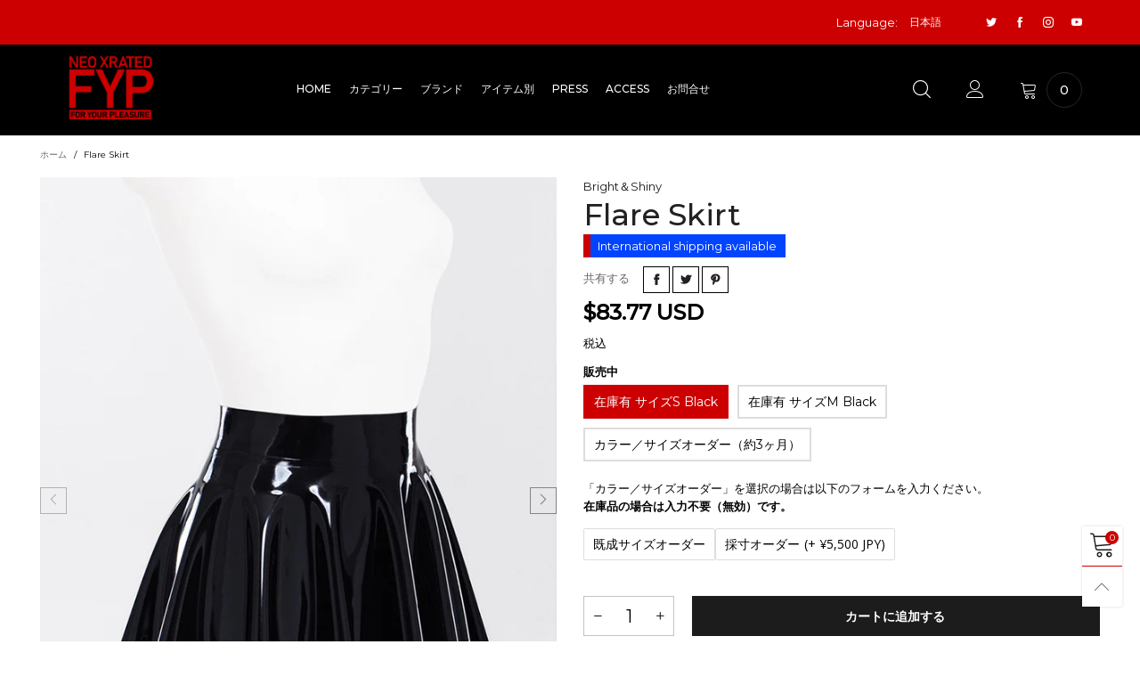

--- FILE ---
content_type: text/html; charset=utf-8
request_url: https://foryourpleasure.jp/products/flare-skirt
body_size: 57064
content:
<!doctype html>
<!--[if IE 9]> <html class="ie9 no-js" lang="ja"> <![endif]-->
<!--[if (gt IE 9)|!(IE)]><!--> <html class="no-js" lang="ja"> <!--<![endif]-->
<head>
  <link rel="stylesheet" href="https://obscure-escarpment-2240.herokuapp.com/stylesheets/bcpo-front.css">
  <script>var bcpo_product={"id":6943490179250,"title":"Flare Skirt","handle":"flare-skirt","description":"\u003cp\u003eフレアスカート。\u003cbr\u003e店頭在庫はブラック\u003cbr\u003e・Sサイズ　平置きウエスト寸法：56cm。\u003cbr\u003e・Mサイズ　平置きウエスト寸法：59cm。\u003cbr\u003e\u003c\/p\u003e\n\u003cp\u003eサイズ／カラーのカスタムオーダー可能です。\u003cbr\u003e「カラー／サイズオーダー」を選択し必要項目を入力ください。\u003cbr\u003e採寸オーダーを希望の方は以下のフォームより採寸データをお送りください。\u003cbr\u003e※FYP店舗での採寸も可能です。\u003c\/p\u003e\n\u003cdiv\u003e\u003ca href=\"\/pages\/measurement\" class=\"button button--style2\" style=\"font-size: 1.2em; background-color: #ccc; margin: 5px 0;\" target=\"_blank\"\u003e採寸オーダーフォームはこちら\u003c\/a\u003e\u003c\/div\u003e\n\u003cdiv\u003e\u003ca href=\"\/pages\/colortable\" class=\"button button--style2\" style=\"font-size: 1.2em; background-color: #ccc; margin: 5px 0;\" target=\"_blank\"\u003eカラーテーブルはこちら\u003c\/a\u003e\u003c\/div\u003e\n\u003cp\u003e \u003c\/p\u003e\n\u003cp\u003eサイズ目安（単位cm） \u003c\/p\u003e\n\u003ctable border=\"1\" cellpadding=\"5\" cellspacing=\"0\"\u003e\n\u003cthead\u003e\n\u003ctr\u003e\n\u003cth style=\"text-align: center;\" scope=\"row\"\u003e\n\u003cdiv\u003e\u003cspan style=\"color: #000000;\" color=\"#000000\"\u003e \u003c\/span\u003e\u003c\/div\u003e\n\u003c\/th\u003e\n\u003cth style=\"text-align: center;\" scope=\"col\"\u003e\n\u003cdiv\u003e\u003cspan\u003eXS\u003c\/span\u003e\u003c\/div\u003e\n\u003c\/th\u003e\n\u003cth style=\"text-align: center;\" scope=\"col\"\u003e\n\u003cdiv\u003e\u003cspan\u003eS\u003c\/span\u003e\u003c\/div\u003e\n\u003c\/th\u003e\n\u003cth style=\"text-align: center;\" scope=\"col\"\u003e\n\u003cdiv\u003e\u003cspan\u003eM\u003c\/span\u003e\u003c\/div\u003e\n\u003c\/th\u003e\n\u003cth style=\"text-align: center;\" scope=\"col\"\u003e\n\u003cdiv\u003e\u003cspan\u003eL\u003c\/span\u003e\u003c\/div\u003e\n\u003c\/th\u003e\n\u003cth style=\"text-align: center;\" scope=\"col\"\u003e\n\u003cdiv\u003e\u003cspan\u003eXL\u003c\/span\u003e\u003c\/div\u003e\n\u003c\/th\u003e\n\u003cth style=\"text-align: center;\" scope=\"col\"\u003e\n\u003cdiv\u003e\u003cspan\u003eXXL\u003c\/span\u003e\u003c\/div\u003e\n\u003c\/th\u003e\n\u003c\/tr\u003e\n\u003c\/thead\u003e\n\u003ctbody\u003e\n\u003ctr\u003e\n\u003cth style=\"text-align: center;\" scope=\"row\"\u003e\n\u003cdiv\u003e\u003cspan style=\"color: #000000;\" color=\"#000000\"\u003eバスト\u003c\/span\u003e\u003c\/div\u003e\n\u003c\/th\u003e\n\u003ctd style=\"text-align: center;\"\u003e79 - 82\u003c\/td\u003e\n\u003ctd style=\"text-align: center;\"\u003e83 - 86\u003c\/td\u003e\n\u003ctd style=\"text-align: center;\"\u003e87 - 90\u003c\/td\u003e\n\u003ctd style=\"text-align: center;\"\u003e91 - 94\u003c\/td\u003e\n\u003ctd style=\"text-align: center;\"\u003e95 - 98\u003c\/td\u003e\n\u003ctd style=\"text-align: center;\"\u003e99 - 102\u003c\/td\u003e\n\u003c\/tr\u003e\n\u003ctr\u003e\n\u003cth style=\"text-align: center;\" scope=\"row\"\u003e\n\u003cdiv\u003e\u003cspan style=\"color: #000000;\" color=\"#000000\"\u003eウエスト\u003c\/span\u003e\u003c\/div\u003e\n\u003c\/th\u003e\n\u003ctd style=\"text-align: center;\"\u003e58 - 61\u003c\/td\u003e\n\u003ctd style=\"text-align: center;\"\u003e62 - 65\u003c\/td\u003e\n\u003ctd style=\"text-align: center;\"\u003e66 - 69\u003c\/td\u003e\n\u003ctd style=\"text-align: center;\"\u003e70 - 73\u003c\/td\u003e\n\u003ctd style=\"text-align: center;\"\u003e74 - 77\u003c\/td\u003e\n\u003ctd style=\"text-align: center;\"\u003e78 - 81\u003c\/td\u003e\n\u003c\/tr\u003e\n\u003ctr\u003e\n\u003cth style=\"text-align: center;\" scope=\"row\"\u003e\n\u003cdiv\u003e\u003cspan style=\"color: #000000;\" color=\"#000000\"\u003eヒップ\u003c\/span\u003e\u003c\/div\u003e\n\u003c\/th\u003e\n\u003ctd style=\"text-align: center;\"\u003e84 - 87\u003c\/td\u003e\n\u003ctd style=\"text-align: center;\"\u003e88 - 91\u003c\/td\u003e\n\u003ctd style=\"text-align: center;\"\u003e92 - 95\u003c\/td\u003e\n\u003ctd style=\"text-align: center;\"\u003e96 - 99\u003c\/td\u003e\n\u003ctd style=\"text-align: center;\"\u003e100 - 103\u003c\/td\u003e\n\u003ctd style=\"text-align: center;\"\u003e104 - 107\u003c\/td\u003e\n\u003c\/tr\u003e\n\u003c\/tbody\u003e\n\u003c\/table\u003e\n\u003cp\u003e\u003cspan data-mce-fragment=\"1\"\u003e\u003cbr\u003e\u003c\/span\u003e\u003c\/p\u003e","published_at":"2021-08-10T08:41:43+09:00","created_at":"2021-08-10T08:41:43+09:00","vendor":"Bright＆Shiny","type":"ボトムス","tags":["compact_hk-900","compact_ks-730","compact_kt-680","compact_sk-790","overseas","ラバー"],"price":1320000,"price_min":1320000,"price_max":1320000,"available":true,"price_varies":false,"compare_at_price":null,"compare_at_price_min":0,"compare_at_price_max":0,"compare_at_price_varies":false,"variants":[{"id":40706799894706,"title":"在庫有 サイズS Black","option1":"在庫有 サイズS Black","option2":null,"option3":null,"sku":"","requires_shipping":true,"taxable":true,"featured_image":null,"available":true,"name":"Flare Skirt - 在庫有 サイズS Black","public_title":"在庫有 サイズS Black","options":["在庫有 サイズS Black"],"price":1320000,"weight":0,"compare_at_price":null,"inventory_management":"shopify","barcode":"","requires_selling_plan":false,"selling_plan_allocations":[]},{"id":44948727922866,"title":"在庫有 サイズM Black","option1":"在庫有 サイズM Black","option2":null,"option3":null,"sku":null,"requires_shipping":true,"taxable":true,"featured_image":null,"available":true,"name":"Flare Skirt - 在庫有 サイズM Black","public_title":"在庫有 サイズM Black","options":["在庫有 サイズM Black"],"price":1320000,"weight":0,"compare_at_price":null,"inventory_management":"shopify","barcode":"","requires_selling_plan":false,"selling_plan_allocations":[]},{"id":40706799960242,"title":"カラー／サイズオーダー（約3ヶ月）","option1":"カラー／サイズオーダー（約3ヶ月）","option2":null,"option3":null,"sku":"","requires_shipping":true,"taxable":true,"featured_image":null,"available":true,"name":"Flare Skirt - カラー／サイズオーダー（約3ヶ月）","public_title":"カラー／サイズオーダー（約3ヶ月）","options":["カラー／サイズオーダー（約3ヶ月）"],"price":1320000,"weight":0,"compare_at_price":null,"inventory_management":null,"barcode":"","requires_selling_plan":false,"selling_plan_allocations":[]}],"images":["\/\/foryourpleasure.jp\/cdn\/shop\/products\/000000001473_2_p55PcsM.jpg?v=1628552904","\/\/foryourpleasure.jp\/cdn\/shop\/products\/000000001473_5C0isCs.jpg?v=1628552904"],"featured_image":"\/\/foryourpleasure.jp\/cdn\/shop\/products\/000000001473_2_p55PcsM.jpg?v=1628552904","options":["販売中"],"media":[{"alt":null,"id":22658075230386,"position":1,"preview_image":{"aspect_ratio":0.8,"height":800,"width":640,"src":"\/\/foryourpleasure.jp\/cdn\/shop\/products\/000000001473_2_p55PcsM.jpg?v=1628552904"},"aspect_ratio":0.8,"height":800,"media_type":"image","src":"\/\/foryourpleasure.jp\/cdn\/shop\/products\/000000001473_2_p55PcsM.jpg?v=1628552904","width":640},{"alt":null,"id":22658048032946,"position":2,"preview_image":{"aspect_ratio":0.799,"height":876,"width":700,"src":"\/\/foryourpleasure.jp\/cdn\/shop\/products\/000000001473_5C0isCs.jpg?v=1628552904"},"aspect_ratio":0.799,"height":876,"media_type":"image","src":"\/\/foryourpleasure.jp\/cdn\/shop\/products\/000000001473_5C0isCs.jpg?v=1628552904","width":700}],"requires_selling_plan":false,"selling_plan_groups":[],"content":"\u003cp\u003eフレアスカート。\u003cbr\u003e店頭在庫はブラック\u003cbr\u003e・Sサイズ　平置きウエスト寸法：56cm。\u003cbr\u003e・Mサイズ　平置きウエスト寸法：59cm。\u003cbr\u003e\u003c\/p\u003e\n\u003cp\u003eサイズ／カラーのカスタムオーダー可能です。\u003cbr\u003e「カラー／サイズオーダー」を選択し必要項目を入力ください。\u003cbr\u003e採寸オーダーを希望の方は以下のフォームより採寸データをお送りください。\u003cbr\u003e※FYP店舗での採寸も可能です。\u003c\/p\u003e\n\u003cdiv\u003e\u003ca href=\"\/pages\/measurement\" class=\"button button--style2\" style=\"font-size: 1.2em; background-color: #ccc; margin: 5px 0;\" target=\"_blank\"\u003e採寸オーダーフォームはこちら\u003c\/a\u003e\u003c\/div\u003e\n\u003cdiv\u003e\u003ca href=\"\/pages\/colortable\" class=\"button button--style2\" style=\"font-size: 1.2em; background-color: #ccc; margin: 5px 0;\" target=\"_blank\"\u003eカラーテーブルはこちら\u003c\/a\u003e\u003c\/div\u003e\n\u003cp\u003e \u003c\/p\u003e\n\u003cp\u003eサイズ目安（単位cm） \u003c\/p\u003e\n\u003ctable border=\"1\" cellpadding=\"5\" cellspacing=\"0\"\u003e\n\u003cthead\u003e\n\u003ctr\u003e\n\u003cth style=\"text-align: center;\" scope=\"row\"\u003e\n\u003cdiv\u003e\u003cspan style=\"color: #000000;\" color=\"#000000\"\u003e \u003c\/span\u003e\u003c\/div\u003e\n\u003c\/th\u003e\n\u003cth style=\"text-align: center;\" scope=\"col\"\u003e\n\u003cdiv\u003e\u003cspan\u003eXS\u003c\/span\u003e\u003c\/div\u003e\n\u003c\/th\u003e\n\u003cth style=\"text-align: center;\" scope=\"col\"\u003e\n\u003cdiv\u003e\u003cspan\u003eS\u003c\/span\u003e\u003c\/div\u003e\n\u003c\/th\u003e\n\u003cth style=\"text-align: center;\" scope=\"col\"\u003e\n\u003cdiv\u003e\u003cspan\u003eM\u003c\/span\u003e\u003c\/div\u003e\n\u003c\/th\u003e\n\u003cth style=\"text-align: center;\" scope=\"col\"\u003e\n\u003cdiv\u003e\u003cspan\u003eL\u003c\/span\u003e\u003c\/div\u003e\n\u003c\/th\u003e\n\u003cth style=\"text-align: center;\" scope=\"col\"\u003e\n\u003cdiv\u003e\u003cspan\u003eXL\u003c\/span\u003e\u003c\/div\u003e\n\u003c\/th\u003e\n\u003cth style=\"text-align: center;\" scope=\"col\"\u003e\n\u003cdiv\u003e\u003cspan\u003eXXL\u003c\/span\u003e\u003c\/div\u003e\n\u003c\/th\u003e\n\u003c\/tr\u003e\n\u003c\/thead\u003e\n\u003ctbody\u003e\n\u003ctr\u003e\n\u003cth style=\"text-align: center;\" scope=\"row\"\u003e\n\u003cdiv\u003e\u003cspan style=\"color: #000000;\" color=\"#000000\"\u003eバスト\u003c\/span\u003e\u003c\/div\u003e\n\u003c\/th\u003e\n\u003ctd style=\"text-align: center;\"\u003e79 - 82\u003c\/td\u003e\n\u003ctd style=\"text-align: center;\"\u003e83 - 86\u003c\/td\u003e\n\u003ctd style=\"text-align: center;\"\u003e87 - 90\u003c\/td\u003e\n\u003ctd style=\"text-align: center;\"\u003e91 - 94\u003c\/td\u003e\n\u003ctd style=\"text-align: center;\"\u003e95 - 98\u003c\/td\u003e\n\u003ctd style=\"text-align: center;\"\u003e99 - 102\u003c\/td\u003e\n\u003c\/tr\u003e\n\u003ctr\u003e\n\u003cth style=\"text-align: center;\" scope=\"row\"\u003e\n\u003cdiv\u003e\u003cspan style=\"color: #000000;\" color=\"#000000\"\u003eウエスト\u003c\/span\u003e\u003c\/div\u003e\n\u003c\/th\u003e\n\u003ctd style=\"text-align: center;\"\u003e58 - 61\u003c\/td\u003e\n\u003ctd style=\"text-align: center;\"\u003e62 - 65\u003c\/td\u003e\n\u003ctd style=\"text-align: center;\"\u003e66 - 69\u003c\/td\u003e\n\u003ctd style=\"text-align: center;\"\u003e70 - 73\u003c\/td\u003e\n\u003ctd style=\"text-align: center;\"\u003e74 - 77\u003c\/td\u003e\n\u003ctd style=\"text-align: center;\"\u003e78 - 81\u003c\/td\u003e\n\u003c\/tr\u003e\n\u003ctr\u003e\n\u003cth style=\"text-align: center;\" scope=\"row\"\u003e\n\u003cdiv\u003e\u003cspan style=\"color: #000000;\" color=\"#000000\"\u003eヒップ\u003c\/span\u003e\u003c\/div\u003e\n\u003c\/th\u003e\n\u003ctd style=\"text-align: center;\"\u003e84 - 87\u003c\/td\u003e\n\u003ctd style=\"text-align: center;\"\u003e88 - 91\u003c\/td\u003e\n\u003ctd style=\"text-align: center;\"\u003e92 - 95\u003c\/td\u003e\n\u003ctd style=\"text-align: center;\"\u003e96 - 99\u003c\/td\u003e\n\u003ctd style=\"text-align: center;\"\u003e100 - 103\u003c\/td\u003e\n\u003ctd style=\"text-align: center;\"\u003e104 - 107\u003c\/td\u003e\n\u003c\/tr\u003e\n\u003c\/tbody\u003e\n\u003c\/table\u003e\n\u003cp\u003e\u003cspan data-mce-fragment=\"1\"\u003e\u003cbr\u003e\u003c\/span\u003e\u003c\/p\u003e"};  var bcpo_settings={"fallback":"default","auto_select":"off","load_main_image":"on","replaceImage":"on","border_style":"square","tooltips":"show","sold_out_style":"crossed-out","theme":"light","jumbo_colors":"off","jumbo_images":"medium","circle_swatches":"","inventory_style":"amazon","override_ajax":"off","add_price_addons":"on","money_format2":"¥{{amount_no_decimals}} JPY","money_format_without_currency":"¥{{amount_no_decimals}}","show_currency":"off","global_auto_image_options":"","global_color_options":"","global_colors":[{"key":"","value":"ecf42f"}],"shop_currency":"JPY"};var inventory_quantity = [];inventory_quantity.push(2);inventory_quantity.push(1);inventory_quantity.push(-1);if(bcpo_product) { for (var i = 0; i < bcpo_product.variants.length; i += 1) { bcpo_product.variants[i].inventory_quantity = inventory_quantity[i]; }}window.bcpo = window.bcpo || {}; bcpo.cart = {"note":null,"attributes":{},"original_total_price":0,"total_price":0,"total_discount":0,"total_weight":0.0,"item_count":0,"items":[],"requires_shipping":false,"currency":"JPY","items_subtotal_price":0,"cart_level_discount_applications":[],"checkout_charge_amount":0}; bcpo.ogFormData = FormData;</script><meta charset="utf-8">
  <meta http-equiv="X-UA-Compatible" content="IE=edge">
  <meta name="viewport" content="width=device-width,initial-scale=1">
  <meta name="theme-color" content="#cc0000"><link rel="canonical" href="https://foryourpleasure.jp/products/flare-skirt"><link rel="preconnect" href="https://fonts.googleapis.com">
  <link rel="preconnect" href="//cdn.shopify.com">
  <link rel="dns-prefetch" href="https://fonts.gstatic.com"><link rel="dns-prefetch" href="https://ipinfo.io"><link rel="preload" href="//foryourpleasure.jp/cdn/shop/t/2/assets/lazysizes.min.js?v=178643083270652318671624227697" as="script"><link rel="preload" as="image" href="//foryourpleasure.jp/cdn/shop/products/000000001473_2_p55PcsM_180x.jpg?v=1628552904" imagesrcset="//foryourpleasure.jp/cdn/shop/products/000000001473_2_p55PcsM_180x.jpg?v=1628552904 180w,//foryourpleasure.jp/cdn/shop/products/000000001473_2_p55PcsM_360x.jpg?v=1628552904 360w,//foryourpleasure.jp/cdn/shop/products/000000001473_2_p55PcsM_540x.jpg?v=1628552904 540w,//foryourpleasure.jp/cdn/shop/products/000000001473_2_p55PcsM_720x.jpg?v=1628552904 720w,//foryourpleasure.jp/cdn/shop/products/000000001473_2_p55PcsM_900x.jpg?v=1628552904 900w,//foryourpleasure.jp/cdn/shop/products/000000001473_2_p55PcsM_1080x.jpg?v=1628552904 1080w,//foryourpleasure.jp/cdn/shop/products/000000001473_2_p55PcsM_1296x.jpg?v=1628552904 1296w,//foryourpleasure.jp/cdn/shop/products/000000001473_2_p55PcsM_1512x.jpg?v=1628552904 1512w,//foryourpleasure.jp/cdn/shop/products/000000001473_2_p55PcsM_1728x.jpg?v=1628552904 1728w,//foryourpleasure.jp/cdn/shop/products/000000001473_2_p55PcsM_1944x.jpg?v=1628552904 1944w,//foryourpleasure.jp/cdn/shop/products/000000001473_2_p55PcsM_2160x.jpg?v=1628552904 2160w,//foryourpleasure.jp/cdn/shop/products/000000001473_2_p55PcsM_2376x.jpg?v=1628552904 2376w,//foryourpleasure.jp/cdn/shop/products/000000001473_2_p55PcsM_2592x.jpg?v=1628552904 2592w,//foryourpleasure.jp/cdn/shop/products/000000001473_2_p55PcsM_2808x.jpg?v=1628552904 2808w,//foryourpleasure.jp/cdn/shop/products/000000001473_2_p55PcsM_3024x.jpg?v=1628552904 3024w" imagesizes="100vw"><link rel="shortcut icon" href="//foryourpleasure.jp/cdn/shop/files/fyp_twitter_32x32.png?v=1626389953" type="image/png"><title>Flare Skirt
&ndash; For Your Pleasure</title><meta name="description" content="フレアスカート。店頭在庫はブラック・Sサイズ　平置きウエスト寸法：56cm。・Mサイズ　平置きウエスト寸法：59cm。 サイズ／カラーのカスタムオーダー可能です。「カラー／サイズオーダー」を選択し必要項目を入力ください。採寸オーダーを希望の方は以下のフォームより採寸データをお送りください。※FYP店舗での採寸も可能です。 採寸オーダーフォームはこちら カラーテーブルはこちら   サイズ目安（単位cm）    XS S M L XL XXL バスト 79 - 82 83 - 86 87 - 90 91 - 94 95 - 98 99 - 102 ウエスト 58 - 61 62 - 65 66 - 69 70 - 73 74 - 77 "><!-- /snippets/social-meta-tags.liquid --><meta property="og:site_name" content="For Your Pleasure">
<meta property="og:url" content="https://foryourpleasure.jp/products/flare-skirt">
<meta property="og:title" content="Flare Skirt">
<meta property="og:type" content="product">
<meta property="og:description" content="フレアスカート。店頭在庫はブラック・Sサイズ　平置きウエスト寸法：56cm。・Mサイズ　平置きウエスト寸法：59cm。 サイズ／カラーのカスタムオーダー可能です。「カラー／サイズオーダー」を選択し必要項目を入力ください。採寸オーダーを希望の方は以下のフォームより採寸データをお送りください。※FYP店舗での採寸も可能です。 採寸オーダーフォームはこちら カラーテーブルはこちら   サイズ目安（単位cm）    XS S M L XL XXL バスト 79 - 82 83 - 86 87 - 90 91 - 94 95 - 98 99 - 102 ウエスト 58 - 61 62 - 65 66 - 69 70 - 73 74 - 77 "><meta property="og:image" content="http://foryourpleasure.jp/cdn/shop/products/000000001473_2_p55PcsM.jpg?v=1628552904">
  <meta property="og:image:secure_url" content="https://foryourpleasure.jp/cdn/shop/products/000000001473_2_p55PcsM.jpg?v=1628552904">
  <meta property="og:image:width" content="640">
  <meta property="og:image:height" content="800"><meta property="og:price:amount" content="13,200">
  <meta property="og:price:currency" content="JPY"><meta name="twitter:site" content="@OmotesandoFYP"><meta name="twitter:card" content="summary_large_image">
<meta name="twitter:title" content="Flare Skirt">
<meta name="twitter:description" content="フレアスカート。店頭在庫はブラック・Sサイズ　平置きウエスト寸法：56cm。・Mサイズ　平置きウエスト寸法：59cm。 サイズ／カラーのカスタムオーダー可能です。「カラー／サイズオーダー」を選択し必要項目を入力ください。採寸オーダーを希望の方は以下のフォームより採寸データをお送りください。※FYP店舗での採寸も可能です。 採寸オーダーフォームはこちら カラーテーブルはこちら   サイズ目安（単位cm）    XS S M L XL XXL バスト 79 - 82 83 - 86 87 - 90 91 - 94 95 - 98 99 - 102 ウエスト 58 - 61 62 - 65 66 - 69 70 - 73 74 - 77 "><style data-shopify>:root {
	/*General*/
	--bkg_body: #ffffff; /*body background*/
	--bkg_body_alpha15: rgba(255, 255, 255, 0.15);
	--bkg_body_alpha05: rgba(255, 255, 255, 0.05);
	--color_general: #000000; /*general color*/
	--color_general_rgb: 0, 0, 0;
	--color_hover: #cc0000;
	--color_general_alternative_hover: #ffffff;
	--fm_second: 'Montserrat', sans-serif;/*font family general*/
	--fs_general: 13px;/*font size general*/
	--fm_general: 'Montserrat', sans-serif;
	--color_general_light: rgba(0, 0, 0, 0.6);
	--color_general_blur: rgba(0, 0, 0, 0.05);
	--color-blankstate: rgba(0, 0, 0, 0.6);
	--color-blankstate-border: rgba(0, 0, 0, 0.2);
	--color-blankstate-background: rgba(0, 0, 0, 0.1);
	--color_general_alpha0: rgba(0, 0, 0, 0);
	--color_general_alpha15: rgba(0, 0, 0, 0.15);
	--color_general_alpha30: rgba(0, 0, 0, 0.3);
	--color_general_alpha40: rgba(0, 0, 0, 0.4);
	--color_link_alternative: #000000;

	/*Header*/
	--fs_header_link_mobile: 25px;/*done*/
	--color_header_mobile: #ffffff;
	--fs_navigation_mobile: px;
	
	--nav_desktop_item_dropdown_shadow: rgba(255, 255, 255, 0.07);
	--nav_desktop_link_list_dropdown_shadow: rgba(255, 255, 255, 0.23);

	/*Section title*/
	--fs_st: 36px;/*font size section title*/
	--fs_st_mobile: 20px;/*font size section title mobile*/
	--color_st: #000000;/*color section title*/

	/*Sections Sub Title*/
	--fs_sst: 12px;/*font size section title*/
	--fs_sst_mobile: 11px;/*font size section title mobile*/
	--color_sst: #555555;/*color section title*//*done*/

	/*Item*/
	--fs_item: 12px;/*font size item*/
	--color_item: #000000;
	--fs_price: 14px;
	--fs_compare_price: 14px;
	--color_price: #000000;
	--color_compare_price: #c8c8c8;
	--swatch_size: 22px;
	--swatch_border_color: #cc0000;

	/*Buttons*/
	/*button style 1*/
	--color_btn_s1: #ffffff;
	--border_btn_s1: #222222;
	--bkg_btn_s1: #222222;
	--color_btn_s1_hover: #222222;
	--border_btn_s1_hover: #222222;
	--bkg_btn_s1_hover: #ffffff;
	--w_h_btn_s1_circle: 30px;/*width height button style 1 circle*/
	/* button style 2 */
	--color_btn_s2: #222222;
	--border_btn_s2: #000000;
	--bkg_btn_s2: #ffffff;
	--color_btn_s2_hover: #959595;
	--border_btn_s2_hover: #959595;
	--bkg_btn_s2_hover: #ffffff;
	/*button style 3*/
	--color_btn_s3: #1c1c1c;
	--border_btn_s3: #000000;
	--bkg_btn_s3: #ffffff;
	--color_btn_s3_hover: #000000;
	--border_btn_s3_hover: #000000;
	--bkg_btn_s3_hover: #ffffff;

	/*Tab title*/
	--fs_tt: 12px;/*font size tab title*/
	--fs_tt_mobile: 13px;/*font size tab title mobile*/
	--color_tt: #888888;/*color tab title*/
	--color_tt_hover: #000000;/*color tab title hover*/
	--tab_color_single: #565656;
	--tab_item_active_color_single: #160101;
	--tab_border_item_single: rgba(0, 0, 0, 0.1);

	/*Navigation*/
	--bkg_nav_item_dropdown: #ffffff;/*background dropdown nav item*/
	--color_link: #1c1c1c; /*color link*/
	--color_nav_item_hover: #ffffff;/*color nav item hover*/
	--fs_dropdown_title: 12px;/*font size dropdown title*//*done*/
	--fs_dropdown_content: 12px;/*font size dropdown content*//*done*/
	--fs_nav_item: 12px;/*font size nav item*//*done*/
	
	/* Sidebar Canvas */
	--bkg_sidebar_canvas: #ffffff;
	
	/*Product page*/
	--bkg_product_single: #d6f3ee;
	--fs_product_price_sale_single: 24px;
	--fs_product_price_sale_single_mobile: 20px;
	--color_border_qty: #c3c3c3;

	/*Footer*/
	--bkg_footer: #1e1e1e;/*background footer*/
	--fs_footer_column_title: 12px;/*font size footer column title*/
	--color_footer_column_title: #ffffff;/*color footer column title*/
	--fs_footer_column_content: 15px;/*font size footer column content*/
	--color_footer_column_content: #ffffff;/*color footer column content*/
	--color_footer_column_content_hover: #cc0000; /*color footer link hover*/
	--color_footer_column_content_hover_alpha80: rgba(204, 0, 0, 0.8); /*color footer link hover*/
	--footer_social_color: #ffffff;
	--footer_social_fs: 14px;
	
	/*Input field*/
	--border_input: #ffffff;/*border color input*/
	--border_input_focus: #cccccc;/*border color input focus*/

	/* Progress bar */
	--cart_free_bkg: #b9b9b9;
	--cart_free_bar_color: #cc0000;
	--cart_free_text_color: #fff;

	/* Product countdown */
	--countdown-color: #000;
	--countdown-bkg: rgba(232, 232, 232, 0.8);

	/*Product item vendor */
	--item_vendor_color: #000;
	--item_vendor_fs: 10px;

	/*Blog page*/
	--color_date_author: #ffffff;
	--color_article_title: #ffffff;

	--cookie_consent_color: #ffffff;

	/* Slick arrow */--arrow-prev-content: '\e875';
	--arrow-next-content: '\e876';
	--arrow-prev-title-content: '\e93b';
	--arrow-next-title-content: '\e93a';/* Cart button on the product page */
	--color_btn_cart: #fff;
	--bkg_btn_cart: #1c1c1c;
	--color_btn_cart_hover: #fff;
	--bkg_btn_cart_hover: #000000;
	/* Product page */
	--buy_btn_color: #fcfcfc;
	--buy_btn_bkg_color: #515151;
	--buy_btn_border_color: #515151;
	--buy_btn_color_hover: #fff;
	--buy_btn_bkg_color_hover: #242424;
	--buy_btn_border_color_hover: #6a6a6a;
	--fs_tab_item_single_mobile: 14px;
	--fs_tab_item_single: 17px;
	--sticky_cart_bkg: rgba(255, 255, 255, 0.97);
}</style><style rel="stylesheet">.container{margin-right:auto;margin-left:auto;padding-left:15px;padding-right:15px}.container:before,.container:after{content:" ";display:table}.container:after{clear:both}@media (min-width: 768px){.container{width:760px}}@media (min-width: 992px){.container{width:980px}}@media (min-width: 1200px){.container{width:1180px}}.container-fluid{margin-right:auto;margin-left:auto;padding-left:15px;padding-right:15px}.container-fluid:before,.container-fluid:after{content:" ";display:table}.container-fluid:after{clear:both}.row{margin-left:-15px;margin-right:-15px}.row:before,.row:after{content:" ";display:table}.row:after{clear:both}.col-xs-1,.col-sm-1,.col-md-1,.col-lg-1,.col-xs-2,.col-sm-2,.col-md-2,.col-lg-2,.col-xs-3,.col-sm-3,.col-md-3,.col-lg-3,.col-xs-4,.col-sm-4,.col-md-4,.col-lg-4,.col-xs-5,.col-sm-5,.col-md-5,.col-lg-5,.col-xs-6,.col-sm-6,.col-md-6,.col-lg-6,.col-xs-7,.col-sm-7,.col-md-7,.col-lg-7,.col-xs-8,.col-sm-8,.col-md-8,.col-lg-8,.col-xs-9,.col-sm-9,.col-md-9,.col-lg-9,.col-xs-10,.col-sm-10,.col-md-10,.col-lg-10,.col-xs-11,.col-sm-11,.col-md-11,.col-lg-11,.col-xs-12,.col-sm-12,.col-md-12,.col-lg-12{position:relative;min-height:1px;padding-left:15px;padding-right:15px}.col-xs-1,.col-xs-2,.col-xs-3,.col-xs-4,.col-xs-5,.col-xs-6,.col-xs-7,.col-xs-8,.col-xs-9,.col-xs-10,.col-xs-11,.col-xs-12{float:left}.col-xs-1{width:8.33333%}
.col-xs-2{width:40%}/* 16.66667 */
.col-xs-3{width:25%}
.col-xs-4{width:33.33333%}
.col-xs-5{width:30%}/* 41.66667 */
.col-xs-6{width:50%}.col-xs-7{width:58.33333%}.col-xs-8{width:66.66667%}.col-xs-9{width:75%}.col-xs-10{width:83.33333%}.col-xs-11{width:91.66667%}.col-xs-12{width:100%}.col-xs-pull-0{right:auto}.col-xs-pull-1{right:8.33333%}.col-xs-pull-2{right:16.66667%}.col-xs-pull-3{right:25%}.col-xs-pull-4{right:33.33333%}.col-xs-pull-5{right:41.66667%}.col-xs-pull-6{right:50%}.col-xs-pull-7{right:58.33333%}.col-xs-pull-8{right:66.66667%}.col-xs-pull-9{right:75%}.col-xs-pull-10{right:83.33333%}.col-xs-pull-11{right:91.66667%}.col-xs-pull-12{right:100%}.col-xs-push-0{left:auto}.col-xs-push-1{left:8.33333%}.col-xs-push-2{left:16.66667%}.col-xs-push-3{left:25%}.col-xs-push-4{left:33.33333%}.col-xs-push-5{left:41.66667%}.col-xs-push-6{left:50%}.col-xs-push-7{left:58.33333%}.col-xs-push-8{left:66.66667%}.col-xs-push-9{left:75%}.col-xs-push-10{left:83.33333%}.col-xs-push-11{left:91.66667%}.col-xs-push-12{left:100%}.col-xs-offset-0{margin-left:0%}.col-xs-offset-1{margin-left:8.33333%}.col-xs-offset-2{margin-left:16.66667%}.col-xs-offset-3{margin-left:25%}.col-xs-offset-4{margin-left:33.33333%}.col-xs-offset-5{margin-left:41.66667%}.col-xs-offset-6{margin-left:50%}.col-xs-offset-7{margin-left:58.33333%}.col-xs-offset-8{margin-left:66.66667%}.col-xs-offset-9{margin-left:75%}.col-xs-offset-10{margin-left:83.33333%}.col-xs-offset-11{margin-left:91.66667%}.col-xs-offset-12{margin-left:100%}@media (min-width: 768px){.col-sm-1,.col-sm-2,.col-sm-3,.col-sm-4,.col-sm-5,.col-sm-6,.col-sm-7,.col-sm-8,.col-sm-9,.col-sm-10,.col-sm-11,.col-sm-12{float:left}.col-sm-1{width:8.33333%}.col-sm-2{width:16.66667%}.col-sm-3{width:25%}.col-sm-4{width:33.33333%}.col-sm-5{width:41.66667%}.col-sm-6{width:50%}.col-sm-7{width:58.33333%}.col-sm-8{width:66.66667%}.col-sm-9{width:75%}.col-sm-10{width:83.33333%}.col-sm-11{width:91.66667%}.col-sm-12{width:100%}.col-sm-pull-0{right:auto}.col-sm-pull-1{right:8.33333%}.col-sm-pull-2{right:16.66667%}.col-sm-pull-3{right:25%}.col-sm-pull-4{right:33.33333%}.col-sm-pull-5{right:41.66667%}.col-sm-pull-6{right:50%}.col-sm-pull-7{right:58.33333%}.col-sm-pull-8{right:66.66667%}.col-sm-pull-9{right:75%}.col-sm-pull-10{right:83.33333%}.col-sm-pull-11{right:91.66667%}.col-sm-pull-12{right:100%}.col-sm-push-0{left:auto}.col-sm-push-1{left:8.33333%}.col-sm-push-2{left:16.66667%}.col-sm-push-3{left:25%}.col-sm-push-4{left:33.33333%}.col-sm-push-5{left:41.66667%}.col-sm-push-6{left:50%}.col-sm-push-7{left:58.33333%}.col-sm-push-8{left:66.66667%}.col-sm-push-9{left:75%}.col-sm-push-10{left:83.33333%}.col-sm-push-11{left:91.66667%}.col-sm-push-12{left:100%}.col-sm-offset-0{margin-left:0%}.col-sm-offset-1{margin-left:8.33333%}.col-sm-offset-2{margin-left:16.66667%}.col-sm-offset-3{margin-left:25%}.col-sm-offset-4{margin-left:33.33333%}.col-sm-offset-5{margin-left:41.66667%}.col-sm-offset-6{margin-left:50%}.col-sm-offset-7{margin-left:58.33333%}.col-sm-offset-8{margin-left:66.66667%}.col-sm-offset-9{margin-left:75%}.col-sm-offset-10{margin-left:83.33333%}.col-sm-offset-11{margin-left:91.66667%}.col-sm-offset-12{margin-left:100%}}@media (min-width: 992px){.col-md-1,.col-md-2,.col-md-3,.col-md-4,.col-md-5,.col-md-6,.col-md-7,.col-md-8,.col-md-9,.col-md-10,.col-md-11,.col-md-12{float:left}.col-md-1{width:8.33333%}.col-md-2{width:16.66667%}.col-md-3{width:25%}.col-md-4{width:33.33333%}.col-md-5{width:41.66667%}.col-md-6{width:50%}.col-md-7{width:58.33333%}.col-md-8{width:66.66667%}.col-md-9{width:75%}.col-md-10{width:83.33333%}.col-md-11{width:91.66667%}.col-md-12{width:100%}.col-md-pull-0{right:auto}.col-md-pull-1{right:8.33333%}.col-md-pull-2{right:16.66667%}.col-md-pull-3{right:25%}.col-md-pull-4{right:33.33333%}.col-md-pull-5{right:41.66667%}.col-md-pull-6{right:50%}.col-md-pull-7{right:58.33333%}.col-md-pull-8{right:66.66667%}.col-md-pull-9{right:75%}.col-md-pull-10{right:83.33333%}.col-md-pull-11{right:91.66667%}.col-md-pull-12{right:100%}.col-md-push-0{left:auto}.col-md-push-1{left:8.33333%}.col-md-push-2{left:16.66667%}.col-md-push-3{left:25%}.col-md-push-4{left:33.33333%}.col-md-push-5{left:41.66667%}.col-md-push-6{left:50%}.col-md-push-7{left:58.33333%}.col-md-push-8{left:66.66667%}.col-md-push-9{left:75%}.col-md-push-10{left:83.33333%}.col-md-push-11{left:91.66667%}.col-md-push-12{left:100%}.col-md-offset-0{margin-left:0%}.col-md-offset-1{margin-left:8.33333%}.col-md-offset-2{margin-left:16.66667%}.col-md-offset-3{margin-left:25%}.col-md-offset-4{margin-left:33.33333%}.col-md-offset-5{margin-left:41.66667%}.col-md-offset-6{margin-left:50%}.col-md-offset-7{margin-left:58.33333%}.col-md-offset-8{margin-left:66.66667%}.col-md-offset-9{margin-left:75%}.col-md-offset-10{margin-left:83.33333%}.col-md-offset-11{margin-left:91.66667%}.col-md-offset-12{margin-left:100%}}@media (min-width: 1200px){.col-lg-1,.col-lg-2,.col-lg-3,.col-lg-4,.col-lg-5,.col-lg-6,.col-lg-7,.col-lg-8,.col-lg-9,.col-lg-10,.col-lg-11,.col-lg-12{float:left}.col-lg-1{width:8.33333%}.col-lg-2{width:16.66667%}.col-lg-3{width:25%}.col-lg-4{width:33.33333%}.col-lg-5{width:41.66667%}.col-lg-6{width:50%}.col-lg-7{width:58.33333%}.col-lg-8{width:66.66667%}.col-lg-9{width:75%}.col-lg-10{width:83.33333%}.col-lg-11{width:91.66667%}.col-lg-12{width:100%}.col-lg-pull-0{right:auto}.col-lg-pull-1{right:8.33333%}.col-lg-pull-2{right:16.66667%}.col-lg-pull-3{right:25%}.col-lg-pull-4{right:33.33333%}.col-lg-pull-5{right:41.66667%}.col-lg-pull-6{right:50%}.col-lg-pull-7{right:58.33333%}.col-lg-pull-8{right:66.66667%}.col-lg-pull-9{right:75%}.col-lg-pull-10{right:83.33333%}.col-lg-pull-11{right:91.66667%}.col-lg-pull-12{right:100%}.col-lg-push-0{left:auto}.col-lg-push-1{left:8.33333%}.col-lg-push-2{left:16.66667%}.col-lg-push-3{left:25%}.col-lg-push-4{left:33.33333%}.col-lg-push-5{left:41.66667%}.col-lg-push-6{left:50%}.col-lg-push-7{left:58.33333%}.col-lg-push-8{left:66.66667%}.col-lg-push-9{left:75%}.col-lg-push-10{left:83.33333%}.col-lg-push-11{left:91.66667%}.col-lg-push-12{left:100%}.col-lg-offset-0{margin-left:0%}.col-lg-offset-1{margin-left:8.33333%}.col-lg-offset-2{margin-left:16.66667%}.col-lg-offset-3{margin-left:25%}.col-lg-offset-4{margin-left:33.33333%}.col-lg-offset-5{margin-left:41.66667%}.col-lg-offset-6{margin-left:50%}.col-lg-offset-7{margin-left:58.33333%}.col-lg-offset-8{margin-left:66.66667%}.col-lg-offset-9{margin-left:75%}.col-lg-offset-10{margin-left:83.33333%}.col-lg-offset-11{margin-left:91.66667%}.col-lg-offset-12{margin-left:100%}}.clearfix:before,.clearfix:after{content:" ";display:table}.clearfix:after{clear:both}.center-block{display:block;margin-left:auto;margin-right:auto}.pull-right{float:right !important}.pull-left{float:left !important}.hide{display:none !important}.show{display:block !important}.invisible{visibility:hidden}.text-hide{font:0/0 a;color:transparent;text-shadow:none;background-color:transparent;border:0}.hidden{display:none !important}.affix{position:fixed}@-ms-viewport{width:device-width}.visible-xs{display:none !important}.visible-sm{display:none !important}.visible-md{display:none !important}.visible-lg{display:none !important}.visible-xs-block,.visible-xs-inline,.visible-xs-inline-block,.visible-sm-block,.visible-sm-inline,.visible-sm-inline-block,.visible-md-block,.visible-md-inline,.visible-md-inline-block,.visible-lg-block,.visible-lg-inline,.visible-lg-inline-block{display:none !important}@media (max-width: 767px){.visible-xs{display:block !important}table.visible-xs{display:table !important}tr.visible-xs{display:table-row !important}th.visible-xs,td.visible-xs{display:table-cell !important}}@media (max-width: 767px){.visible-xs-block{display:block !important}}@media (max-width: 767px){.visible-xs-inline{display:inline !important}}@media (max-width: 767px){.visible-xs-inline-block{display:inline-block !important}}@media (min-width: 768px) and (max-width: 991px){.visible-sm{display:block !important}table.visible-sm{display:table !important}tr.visible-sm{display:table-row !important}th.visible-sm,td.visible-sm{display:table-cell !important}}@media (min-width: 768px) and (max-width: 991px){.visible-sm-block{display:block !important}}@media (min-width: 768px) and (max-width: 991px){.visible-sm-inline{display:inline !important}}@media (min-width: 768px) and (max-width: 991px){.visible-sm-inline-block{display:inline-block !important}}@media (min-width: 992px) and (max-width: 1199px){.visible-md{display:block !important}table.visible-md{display:table !important}tr.visible-md{display:table-row !important}th.visible-md,td.visible-md{display:table-cell !important}}@media (min-width: 992px) and (max-width: 1199px){.visible-md-block{display:block !important}}@media (min-width: 992px) and (max-width: 1199px){.visible-md-inline{display:inline !important}}@media (min-width: 992px) and (max-width: 1199px){.visible-md-inline-block{display:inline-block !important}}@media (min-width: 1200px){.visible-lg{display:block !important}table.visible-lg{display:table !important}tr.visible-lg{display:table-row !important}th.visible-lg,td.visible-lg{display:table-cell !important}}@media (min-width: 1200px){.visible-lg-block{display:block !important}}@media (min-width: 1200px){.visible-lg-inline{display:inline !important}}@media (min-width: 1200px){.visible-lg-inline-block{display:inline-block !important}}@media (max-width: 767px){.hidden-xs{display:none !important}}@media (min-width: 768px) and (max-width: 991px){.hidden-sm{display:none !important}}@media (min-width: 992px) and (max-width: 1199px){.hidden-md{display:none !important}}@media (min-width: 1200px){.hidden-lg{display:none !important}}.visible-print{display:none !important}@media print{.visible-print{display:block !important}table.visible-print{display:table !important}tr.visible-print{display:table-row !important}th.visible-print,td.visible-print{display:table-cell !important}}.visible-print-block{display:none !important}@media print{.visible-print-block{display:block !important}}.visible-print-inline{display:none !important}@media print{.visible-print-inline{display:inline !important}}.visible-print-inline-block{display:none !important}@media print{.visible-print-inline-block{display:inline-block !important}}@media print{.hidden-print{display:none !important}}*{-webkit-box-sizing:border-box;box-sizing:border-box}*:before,*:after{-webkit-box-sizing:border-box;box-sizing:border-box}html{-ms-text-size-adjust:100%;-webkit-text-size-adjust:100%;-webkit-tap-highlight-color:rgba(0,0,0,0)}body{font-family:var(--fm_general);font-size:var(--fs_general);font-weight:300;background:var(--bkg_body);color:var(--color_general);margin:0;line-height:1.55em;font-smooth:always;font-smoothing:antialiased;-moz-font-smoothing:antialiased;-webkit-font-smoothing:antialiased}.row:before,.row:after{display:block}article,aside,details,figcaption,figure,footer,header,hgroup,main,menu,nav,section,summary{display:block}blockquote{border-left:5px solid var(--color_general_blur)}a{color:var(--color_link);text-decoration:none;background-color:transparent}img{border:0;vertical-align:middle}input,textarea{background:var(--color_general_blur);border:1px solid var(--color_general_blur)}.alternative{color:var(--color_link_alternative)}hr{margin-top:20px;margin-bottom:20px;border:0;border-top:1px solid rgba(0, 0, 0, 0.3) }select{-webkit-appearance:none;-moz-appearance:none;appearance:none}select,input{border-radius:0}select:focus,select:active,input:focus,input:active{outline:none}ul>li{list-style:none}.db{display:block}i{font-size:100%}p{margin:0 0 10px}.text-uppercase{text-transform:uppercase}.dib{display:inline-block}.por{position:relative}.text-left{text-align:left}.text-right{text-align:right}.text-center{text-align:center}.w100{width:100%}.h100{height:100%}.hide-in-loading{display:none}.grid__item.banner-item{margin-bottom:0}.list--inline{padding:0;margin:0}.list--inline li{display:inline-block;margin-bottom:0;vertical-align:middle}.center-abs{left:0;right:0;margin-left:auto;margin-right:auto}h1,h2,h3,h4,h5,h6,.h1,.h2,.h3,.h4,.h5,.h6{line-height:1.3em;font-weight:500;color:inherit}.h1,h1{font-size:26px}.h2,h2{font-size:26px}.h3,h3{font-size:24px}.h4,h4{font-size:18px}.h5,h5{font-size:14px}.h6,h6{font-size:12px}.page-title{padding-bottom:20px;margin-top:0}.container-fluid{margin-right:auto;margin-left:auto;padding-left:15px;padding-right:15px}@media (min-width: 992px){.container-fluid{padding-left:45px;padding-right:45px}}@media (min-width: 1425px){.container{width:1300px}}@media (min-width: 1920px){.container-fluid{padding-left:115px;padding-right:115px}.container{width:1440px}}@media (min-width: 2300px){.container{width:1920px}}@media (max-width: 767px){.fs-mb{font-size:12px}}@media (min-width: 992px){.footer__linklist--bottom li{display:inline-block}.pos-sticky{position:sticky;position:-webkit-sticky;top:30px}.pos-sticky--menu{top:93px}}.show-in-sticky{display:none}@media (max-width: 767px){.mobile-text-left{text-align:left }.mobile-text-center{text-align:center}.mobile-text-right{text-align:right }}@media (max-width: 991px){.tbs-text-left{text-align:left }.tbs-text-center{text-align:center}.tbs-text-right{text-align:right }}.collection-grid-item{padding-bottom:100%}.collection-grid-item__link{border:2px solid transparent;position:absolute !important;top:0;left:0;bottom:0;right:0;overflow:hidden}.lazy-bkg{background-repeat:no-repeat;background-position:center top}.lazy-bkg--contain{background-size:contain}.lazy-bkg--cover{background-size:cover}.social-sharing{margin-left:15px}.checkbox-one-line__label{padding-left:2em}.checkbox-one-line__label:before{ left:0}.loading{display:block;position:relative;overflow:hidden;background:var(--color_general_blur)}.secondary-font{font-family:var(--fm_second)}.modal{display:none}.bt-sidebar__inner{position:fixed;top:0;left:100%;overflow-x:hidden;overflow-y:auto}@media (max-width: 767px){.bt-sidebar--full-mobile{bottom:0;left:0;right:0;width:100%;position:fixed;z-index:1052}.bt-sidebar--full-mobile .bt-sidebar__inner{display:none;left:0;right:0;width:100%;top:auto;bottom:0}}@font-face{font-family:'BTVodoma';src:url('//foryourpleasure.jp/cdn/shop/t/2/assets/BTVodoma.eot?v=74003173562087049791624227685');src:local("BTVodoma"),url('//foryourpleasure.jp/cdn/shop/t/2/assets/BTVodoma.eot?v=74003173562087049791624227685#iefix') format("embedded-opentype"),url('//foryourpleasure.jp/cdn/shop/t/2/assets/BTVodoma.woff2?v=17759476355723265751624227687') format("woff2"),url('//foryourpleasure.jp/cdn/shop/t/2/assets/BTVodoma.ttf?v=169751537231038654821624227686') format("truetype"),url('//foryourpleasure.jp/cdn/shop/t/2/assets/BTVodoma.woff?v=52504356651721962241624227686') format("woff"),url('//foryourpleasure.jp/cdn/shop/t/2/assets/BTVodoma.svg?v=21483224947106342761624227685#BTVodoma') format("svg");font-weight:normal;font-style:normal;font-display:swap}[class^="lnr-"],[class*=" lnr-"]{font-family:'BTVodoma' !important;speak:none;font-style:normal;font-weight:normal;font-variant:normal;text-transform:none;line-height:1;-webkit-font-smoothing:antialiased;-moz-osx-font-smoothing:grayscale}.fw-bold{font-weight:500}.col-xs-20{width:20%}@media (min-width: 768px){.col-sm-20{width:20%}}@media (min-width: 992px){.col-md-20{width:20%}}@media (min-width: 1200px){.col-lg-20{width:20%}}
.grid{
  display:-webkit-box;
  display:-ms-flexbox;
  display:flex;
  -webkit-box-orient:horizontal;
  -webkit-box-direction:normal;
  -ms-flex-flow:row wrap;
  flex-flow:row wrap;
  margin:0px -10px; /*-15px -10px*/
  width:calc(100% + 10px*2);
  -ms-flex-wrap:wrap;
  flex-wrap:wrap
}
@media (min-width: 768px){
  .grid{
    width:calc(100% + 15px*2);
    margin:0;
  }
}
.grid--wide{margin-left:0 !important;margin-right:0 !important;width:100%}.grid__item{outline:none;padding:15px 10px}@media (min-width: 768px){.grid__item{padding:25px 15px}}.grid__item--big .item__top{width:100%}[class*="grid--"] .grid__item{width:50%}@media (min-width: 768px){.grid--small .grid__item{width:20%}.grid--medium .grid__item{width:25%}.grid--large .grid__item{width:33.33%}.grid--very-large .grid__item{width:50%}.grid--full .grid__item{width:100%}}@media (max-width: 767px){.grid--full-mobile .grid__item{width:100%}.use-touch-mobile .grid__item{width:60%;min-width:60%}.use-touch-mobile.grid--full .grid__item,.use-touch-mobile.grid--very-large .grid__item{width:75%;min-width:75%}}.no-gutter{padding-left:0 !important;padding-right:0 !important}.no-gutter--left{padding-left:0 !important}.no-gutter--right{padding-right:0 !important}.gutter-bottom{padding-bottom:20px}.gutter-top{padding-top:20px}.gutter-ele-bottom{padding-bottom:10px}.gutter-ele-top{padding-top:10px}.gutter-ele-small-bottom{padding-bottom:5px}.gutter-ele-small-top{padding-top:5px}.distance-top-ele{margin-top:10px}.distance-bottom-ele{margin-bottom:10px}.big-gutter-top{padding-top:25px}.big-gutter-bottom{padding-bottom:25px}@media (min-width: 992px){.big-gutter-top{padding-top:35px}.big-gutter-bottom{padding-bottom:35px}}.margin0{margin:0 !important}.position-static{position:static}.no-gutter-top{padding-top:0 !important}@media (min-width: 768px){.no-gutter-left-tb{padding-left:0}.no-gutter-right-tb{padding-right:0}.gutter-ele-top-tb{padding-top:10px}.gutter-ele-bottom-tb{padding-bottom:10px}}@media (max-width: 991px){.gutter-ele-top-tbs{padding-top:10px}.gutter-ele-bottom-tbs{padding-bottom:10px}}@media (max-width: 767px){.no-gutter-left-mb{padding-left:0}.no-gutter-right-mb{padding-right:0}.gutter-ele-top-mb{padding-top:10px}.gutter-ele-bottom-mb{padding-bottom:10px}}.field label{position:relative;color:var(--color_general)}.field input,.field textarea{border:solid 1px var(--border_input);border-radius:5px;outline:0}.field--float-label{position:relative}.field--float-label label{-webkit-transform:translateY(29px);transform:translateY(29px);margin:0;padding-left:10px;display:block}.field--float-label input{height:40px;line-height:40px;padding:0 10px;background:var(--color_general_blur)}.nav-tabs{-ms-flex-flow:nowrap !important;flex-flow:nowrap !important;-webkit-box-pack:start;-ms-flex-pack:start;justify-content:flex-start;overflow-x:auto;overflow-y:hidden;white-space:nowrap;-webkit-box-shadow:none;box-shadow:none;max-width:100%;margin:0 -15px;-webkit-overflow-scrolling:touch;-moz-overflow-scrolling:touch;-ms-overflow-scrolling:touch;-webkit-overflow-scrolling:touch}@media (min-width: 768px){.nav-tabs{-webkit-box-pack:center;-ms-flex-pack:center;justify-content:center}}.nav-tab-item{padding:0 15px}.nav-tab-item>a{font-size:var(--fs_tt_mobile);color:var(--color_tt);font-weight:bold}@media (max-width: 991px){.nav-tab-item>a{height:calc(var(--fs_tt_mobile) + 22px);line-height:calc(var(--fs_tt_mobile) + 22px)}}.nav-tab-item.active>a,.nav-tab-item:hover>a,.nav-tab-item:focus>a{color:var(--color_tt_hover)}@media (max-width: 991px){.nav-tab-item.active>a,.nav-tab-item:hover>a,.nav-tab-item:focus>a{border-bottom:1px solid}}@media (min-width: 992px){.nav-tab-item a{font-size:var(--fs_tt)}}.tab-content>.tab-pane{display:none}.tab-content>.active{display:block}@media (min-width: 1200px){.effect-hover{position:relative}.effect-hover__content{position:absolute;z-index:1;-webkit-transition:ease-in-out all 0.3s;transition:ease-in-out all 0.3s;visibility:hidden;opacity:0;filter:alpha(opacity=0);-ms-filter:"progid:DXImageTransform.Microsoft.Alpha(Opacity=$v2)"}}.button{font-size:10px;padding:0 20px;border-width:2px;font-weight:400;-webkit-transition:ease-in-out all 0.3s;transition:ease-in-out all 0.3s;text-align:center;text-transform:uppercase;height:35px;line-height:35px;border-radius:25px;font-weight:bold}.button i{font-size:12px;font-weight:bold}@media (min-width: 768px){.button{padding:0 35px;height:45px;line-height:44px}}.button--wl-item{position:absolute;top:20px;right:20px}a.button{text-decoration:none !important}a.button:not(.button--circle):not(.flex){display:inline-block}.button--cart{border-radius:3px;overflow:hidden;color:var(--color_btn_cart);background:var(--bkg_btn_cart);padding:0 15px}.button--cart span{max-width:calc(100% - 37px);overflow:hidden;white-space:nowrap}@media (min-width: 1200px){.button--cart{border-radius:0;padding:0 25px}.button--cart span{max-width:calc(100% - 47px)}}.button__icon{padding-right:5px}.button--border-transparent{border:transparent !important}@media (min-width: 1200px){.button--cart i{-webkit-transform:translate3d(-10px, 30px, 0);transform:translate3d(-10px, 30px, 0)}.button--cart span{-webkit-transform:translate3d(-10px, 0, 0);transform:translate3d(-10px, 0, 0)}.grid__small .button--cart span{display:none}}.button--circle{width:30px;height:30px;line-height:30px;padding:0;border-radius:50%}.button--style1{color:var(--color_btn_s1);border:1px solid var(--border_btn_s1);background:var(--bkg_btn_s1)}.button--style1-reverse{color:var(--color_btn_s1_hover);border:1px solid var(--border_btn_s1_hover);background:var(--bkg_btn_s1_hover)}.button--square{width:40px;height:40px;line-height:calc(40px - 3px);padding:0}.button--one-line{overflow:hidden}.button--style2{color:var(--color_btn_s2);border:1px solid var(--border_btn_s2);background:var(--bkg_btn_s2)}.button--style3{color:var(--color_btn_s3);border:1px solid var(--border_btn_s3);background:var(--bkg_btn_s3)}.button--large{width:48px;height:48px;line-height:48px}@media (max-width: 991px){.button--large{width:30px;height:30px;line-height:30px}}button,input,optgroup,select,textarea{color:inherit;font:inherit;margin:0}button{overflow:visible}button,select{text-transform:none}.use-slider-no-padding{margin-top:0;margin-bottom:0}.use-slider-no-padding .grid__item{padding-top:0;padding-bottom:0}@media (max-width: 767px){.use-touch-mobile{display:-webkit-box;display:-ms-flexbox;display:flex;-webkit-box-orient:horizontal;-webkit-box-direction:normal;-ms-flex-flow:row wrap;flex-flow:row wrap;-ms-flex-flow:row nowrap !important;flex-flow:row nowrap !important;white-space:nowrap;-webkit-overflow-scrolling:touch;-moz-overflow-scrolling:touch;-ms-overflow-scrolling:touch;-webkit-overflow-scrolling:touch;scroll-behavior:smooth;-webkit-scroll-behavior:smooth;overflow-x:auto;-webkit-backface-visibility:hidden;backface-visibility:hidden;-webkit-transform:translateZ(0);overflow-y:hidden}.use-touch-mobile::-webkit-scrollbar{display:none}}@media (min-width: 768px){.ov-slider-tb{display:none}.use-slider:not(.slick-initialized){overflow:hidden}}@media (max-width: 767px){.ov-slider-mb{display:none}}.header__wrap{position:relative}.header--mobile{border-bottom:1px solid var(--color_general_blur);z-index:2}.header__links--flex{-ms-flex-align:center;-moz-align-items:center;-ms-align-items:center;-o-align-items:center;-webkit-box-align:center;align-items:center;-webkit-box-pack:end;-ms-flex-pack:end;justify-content:flex-end}@media (max-width: 991px){.header__links{margin:0 -14px}}@media (max-width: 991px){.header__link{color:var(--color_header_mobile);font-size:var(--fs_header_link_mobile);padding:0 14px}}.mobile-nav-bar{font-size:calc(var(--fs_header_link_mobile) + 7px);color:var(--color_header_mobile)}.link-list__item__link--mobile-header{color:var(--color_header_mobile)}.abs-number{position:absolute;border-radius:50%;vertical-align:middle;text-align:center;color:var(--bkg_body);background:var(--color_hover)}@media (max-width: 991px){.abs-number{top:-7px;right:3px;width:20px;height:20px;line-height:20px;font-size:13px}}@media (min-width: 992px){.abs-number{font-size:11px;width:15px;height:15px;line-height:15px}}
@media (max-width: 991px){
  .header-mobile__logo__image,.header-mobile__logo__link{
    max-width:160px;padding:0 10px
  }
  .header__link--account{
    font-size:calc(var(--fs_header_link_mobile) - 3px)
      }
}
.lp__language-name,.lp__code{text-transform:capitalize}.nav__item__label{display:inline-block;*display:inline;zoom:1;position:absolute;top:-15px;vertical-align:top;right:0;text-transform:capitalize;font-size:10px;white-space:nowrap;padding:3px 7px;line-height:11px;border-radius:3px}.link-list__item__link{position:relative}.section__title__text{font-size:var(--fs_st_mobile);color:var(--color_st);line-height:1.5em;font-weight:500;width:100%;text-align:center;font-family:var(--fm_second)}@media (min-width: 992px){.section__title__text{font-size:var(--fs_st)}}.section__sub-title{font-size:var(--fs_sst_mobile);color:var(--color_sst);line-height:1.8em}@media (min-width: 992px){.section__sub-title{font-size:var(--fs_sst)}}@media (max-width: 991px){.section__sub-title-tabs{width:100%}}
.section__heading{
  padding-bottom:0; /*35px*/
}
@media (min-width: 992px){
  .section__heading{
    padding-bottom:0; /*45px*/
  }
}
.section__title__highline{color:#000000 }.product-price{display:block}.item__name{font-size:var(--fs_item);color:var(--color_item);line-height:1.55em;font-weight:100;display:block}@media (max-width: 767px){.item__name{white-space:normal}}.pg__option{color:var(--color_item)}.product-price__sold-out,.product-price__sale{padding-left:15px}.product-price__sold-out{color:var(--color_hover)}.product-price__price,.product-price__starting{color:var(--color_price);font-weight:600;font-size:var(--fs_price)}s.product-price__price{color:var(--color_compare_price)}.product-price__unit{color:var(--color_price)}.product-price__unit__separator{padding:0 1px}.product-price__unit__base{font-size:0.8em}.pg__bottom{padding-top:20px}.pg__main-image{-webkit-transition:ease-in-out all 0.3s;transition:ease-in-out all 0.3s}.pg__main-alt-image{position:absolute;top:0;left:0;width:100%;height:100%;opacity:0;filter:alpha(opacity=0);-ms-filter:"progid:DXImageTransform.Microsoft.Alpha(Opacity=$v2)";-webkit-transition:ease-in-out all 0.3s;transition:ease-in-out all 0.3s}.item__actions{position:absolute;width:30px;top:5px;right:5px}.item__actions .button{margin:10px 0}
.stick-item:before{ right:0;border-top-left-radius:7px}
.stick-item:after{ left:auto;right:1px}.pg__option__label{font-weight:600;min-width:80px;padding-right:5px}.pg__option__values{margin:0 -5px}.pg__option__value{width:100%;white-space:nowrap;text-overflow:ellipsis;padding-bottom:5px;font-size:12px;text-transform:capitalize}@media (max-width: 767px){select.pg__option__value{font-size:16px}}
.swatch__item{
  width:auto;
  min-width:var(--swatch_size);
  height:var(--swatch_size);
  font-size:calc(var(--swatch_size) - 10px); /*14px !important*/
  margin:5px;
  padding:0 10px; /*0 5px*/
  border:2px solid #DDD; /* var(--color_general) */
  border-radius:0px; /* 3 */
  display:inline-block;
  white-space:nowrap;
  overflow:hidden;
  text-decoration:none;
  color:var(--color_general)}
.swatch__item.selected,.swatch__item:not(.swatch__item--soldout):hover,.swatch__item:not(.swatch__item--soldout):focus{
  border-color:var(--swatch_border_color);
  background-color:var(--swatch_border_color);
  color:#FFF;
  text-decoration:none;
  outline:none}
.swatch__item:hover,.swatch__item:focus{
  color:var(--color_general)}
.swatch__item--color{position:relative;border:1px solid var(--color_general_alpha15)}.swatch__item--color:after{position:absolute;content:'';font-family:'BTVodoma'}.swatch__item--color.selected:after{content:'\e900'}.swatch__item--image{min-width:calc(var(--swatch_size) + 5px);height:calc(var(--swatch_size) + 5px)}.swatch__item--bkg-image{background-position:center !important}a.swatch__item--soldout{opacity:0.5 !important;filter:alpha(opacity=50 !important);-ms-filter:"progid:DXImageTransform.Microsoft.Alpha(Opacity=$v2)";position:relative}a.swatch__item--soldout:before{content:'';position:absolute;width:100%;height:100%;top:0;left:0;background:linear-gradient(to top left, var(--color_general_alpha0) 0%, var(--color_general_alpha0) calc(50% - 0.8px), var(--color_general) 50%, var(--color_general_alpha0) calc(50% + 0.8px), var(--color_general_alpha0) 100%),linear-gradient(to top right, var(--color_general_alpha0) 0%, var(--color_general_alpha0) calc(50% - 0.8px), var(--color_general) 50%, var(--color_general_alpha0) calc(50% + 0.8px), var(--color_general_alpha0) 100%) !important;border-radius:0}a.swatch__item--soldout:after{display:none}@supports (-ms-ime-align: auto){a.swatch__item--soldout{text-decoration:line-through}a.swatch__item--soldout:before{content:'';background:none !important}}.qty-box{height:40px;margin-right:20px;border:1px solid var(--color_border_qty)}.qty-box--small{width:107px;height:33px}.qty-box--single{height:45px}.qty-box__ctrl{height:100%;width:30px;font-size:13px;background:none;border:none}
.qty-box__input{
  width:40px;
  background:none;
  border:none}
.slick-slider{position:relative;display:block;-webkit-box-sizing:border-box;box-sizing:border-box;-webkit-touch-callout:none;-webkit-user-select:none;-moz-user-select:none;-ms-user-select:none;user-select:none;-ms-touch-action:pan-y;touch-action:pan-y;-webkit-tap-highlight-color:transparent}.slick-list{position:relative;overflow:hidden;display:block;margin:0;padding:0;width:100%}.slick-list:focus{outline:none}.slick-list.dragging{cursor:pointer}.slick-slider .slick-track,.slick-slider .slick-list{-webkit-transform:translate3d(0, 0, 0);transform:translate3d(0, 0, 0)}.slick-slide{float:left;min-height:1px;display:none}[dir="rtl"] .slick-slide{float:right}.slick-slide img{display:block;width:100%}.slick-slide.slick-loading img{display:none}.slick-slide.dragging img{pointer-events:none}.slick-initialized .slick-slide{display:block}.slick-loading .slick-slide{visibility:hidden}.slick-vertical .slick-slide{display:block;height:auto;border:1px solid transparent}.slick-arrow span:before{visibility:hidden}.slick-prev{ left:0}.slick-prev span:before{content:var(--arrow-prev-content)}@media (min-width: 1366px){.slick-prev:not(.slick-box){ left:-25px}}.slick-next{ right:0}.slick-next span:before{content:var(--arrow-next-content)}@media (min-width: 1366px){.slick-next:not(.slick-box){ right:-25px}}.slick-arrow-title .slick-arrow{position:static}.slick-arrow-title .slick-next{float:right }.slick-arrow-title .slick-next span:before{content:var(--arrow-next-title-content)}.slick-arrow-title .slick-prev{margin-right:20px;float:left }.slick-arrow-title .slick-prev span:before{content:var(--arrow-prev-title-content)}.f-right{float:right}@media (max-width: 767px){.f-right{float:none}}.f-left{float:left}.flex{display:-webkit-box;display:-ms-flexbox;display:flex;-webkit-box-orient:horizontal;-webkit-box-direction:normal;-ms-flex-flow:row wrap;flex-flow:row wrap}.flex-wrap{-ms-flex-wrap:wrap;flex-wrap:wrap}.flex-align-hoz{-webkit-box-pack:center;-ms-flex-pack:center;justify-content:center}.flex-align-ver{-ms-flex-align:center;-moz-align-items:center;-ms-align-items:center;-o-align-items:center;-webkit-box-align:center;align-items:center}.flex-align-space-between{-webkit-box-pack:justify;-ms-flex-pack:justify;justify-content:space-between}.flex-row-reverse{-webkit-box-orient:horizontal;-webkit-box-direction:reverse;-ms-flex-direction:row-reverse;flex-direction:row-reverse}.clearfix{clear:both}.lh1{line-height:1}.ver-sub{vertical-align:baseline}.button--banner,.banner-item{height:auto}@media (max-width: 767px){.rb__products-heading.grid__item{width:100%}}@media (min-width: 992px){.text-effect{opacity:0}}.slick--arrow-bottom .slick-arrow{border-radius:0;top:auto;bottom:0;margin-top:0;margin-right:0;background:var(--bkg_body);border:none;left:auto}.slick--arrow-bottom .slick-next{ right:0}.slick--arrow-bottom .slick-prev{ right:30px;margin-left:0;margin-right:5px}.bt-dropdown__content{visibility:hidden;opacity:0;filter:alpha(opacity=0);-ms-filter:"progid:DXImageTransform.Microsoft.Alpha(Opacity=$v2)";display:none}.bt-dropdown__trigger--arrow{position:relative;padding-right:20px}.bt-dropdown__trigger--arrow:before{-webkit-transition:ease-in-out all 0.3s;transition:ease-in-out all 0.3s;content:"\e92c";display:inline-block;font-family:'BTVodoma';font-size:80%;position:absolute;top:0;right:5px}
@media (min-width: 992px){
  .bt-dropdown__trigger--arrow:before{
    {
      { right_holder }
    }:0}
}
input[type="search"]{
  -webkit-appearance:none !important;
  color:#FFF;
}
#SearchInput input[type="search"]{
  -webkit-appearance:none !important;
  color:#000;
}
.pg__lbs{position:absolute;top:0;left:0}.lb-item{margin-bottom:5px;padding:5px 10px;font-size:13px;line-height:15px}.pg__countdown{position:absolute;font-weight:500;background:rgba(255,255,255,0.05);bottom:0;left:0}.rte{font-size:13px;line-height:1.9em}.rte img,.rte iframe{max-width:100%}.rte li{list-style:inherit}.rte a{text-decoration:underline}.rte p{margin:0 0 10px}.img-container{display:block;clear:both;position:relative;min-height:1px;width:100%;overflow:hidden}.img-abs{margin:0 auto;position:absolute;top:0}.img-responsive{display:block;max-width:100%;height:auto}.link-list{margin:-8px 0}.link-list__item{padding-top:8px;padding-bottom:8px}@media (max-width: 991px){.csi{padding:15px}.csi__code{padding:0 15px;position:relative}.csi__code:after{content:'';width:1px;height:100%;position:absolute;top:0;right:0;background:var(--color_general)}.csi__code--last:after{display:none}}
.search-full{position:fixed;top:0;left:0;right:0;height:100vh;z-index:6;background:var(--bkg_body);overflow-y:auto}.search-full__input{width:100%;height:65px;padding-left:0;padding-right:45px;font-size:30px !important;background:none;border:none;border-bottom:1px solid}.search-full__submit{position:absolute;right:0;top:50%;-webkit-transform:translateY(-50%);transform:translateY(-50%);background:none;border:none;font-size:30px}.search-full__loading:before{width:30px;height:30px;font-size:30px}.search-full__close{width:30px;height:30px;line-height:30px;font-size:30px;position:absolute;right:15px;top:0;text-align:center}.search-full__result{display:none}.search-full__content__tab.loaded .search-full__content__loading{display:none}.search-full__content__tab.loaded .search-full__result{display:block}.search-full__msg{color:var(--color_general_light)}@media (min-width: 1200px){.grid--product-search-full .grid__item{width:20%}}
@keyframes fade-in{from{opacity:0}to{opacity:1}}@-webkit-keyframes fade-in{from{opacity:0}to{opacity:1}}.lazyload,.lazyloading{opacity:0}@media (min-width: 992px){.lazyload:not(.ignore-effect):not(.zoom-fade),.lazyloaded:not(.ignore-effect):not(.zoom-fade){opacity:1;-webkit-transition:2s cubic-bezier(0.215, 0.61, 0.355, 1);transition:2s cubic-bezier(0.215, 0.61, 0.355, 1)}}.lazyload:not(.ignore-effect).zoom-fade,.lazyloaded:not(.ignore-effect).zoom-fade{-webkit-animation:fade-in 3s cubic-bezier(0.26, 0.54, 0.32, 1) 0s forwards;animation:fade-in 3s cubic-bezier(0.26, 0.54, 0.32, 1) 0s forwards}.op1{opacity:1;filter:alpha(opacity=100);-ms-filter:"progid:DXImageTransform.Microsoft.Alpha(Opacity=$v2)"}
@media (min-width: 992px){.breadcrumbs{background-size:cover;background-position:center;background-attachment:fixed;background-repeat:no-repeat}}.breadcrumbs__list{white-space:nowrap;text-overflow:ellipsis;max-width:100%;overflow:hidden}.breadcrumbs--distance{margin-bottom:20px}@media (min-width: 992px){.breadcrumbs--distance{margin-bottom:50px}}@media (max-width: 991px){.breadcrumbs__inner{padding:0}.breadcrumbs__wrap{padding-top:0;padding-bottom:10px}.breadcrumbs--bkg{padding-top:10px;background-image:none !important}.breadcrumbs__name{margin-left:auto;margin-right:auto}.breadcrumbs__slogan{text-align:center}}.breadcrumbs__slogan{font-size:18px;color:var(--color_hover)}
@keyframes zoom-fade{from{opacity:0;-webkit-transform:scale(1.3, 1.3);transform:scale(1.3, 1.3)}to{opacity:1;-webkit-transform:scale(1, 1);transform:scale(1, 1)}}@-webkit-keyframes zoom-fade{from{opacity:0;-webkit-transform:scale(1.3, 1.3);transform:scale(1.3, 1.3)}to{opacity:1;-webkit-transform:scale(1, 1);transform:scale(1, 1)}}.pg__thumbs{margin:0 -5px;width:calc(100% + 10px)}.pg__thumbs--slider-width{width:calc(100% - 40px)}.pg__thumb{padding:10px 5px 0;width:20%}.pg__thumb__link{display:block;width:100%}@media (min-width: 992px){.pg__thumbs--slider-vertical{margin-left:0;margin-right:0}.pg__thumbs--slider-vertical .pg__thumb{width:100%;padding-left:0;padding-right:0}}@media (min-width: 992px){.pg__thumbs--slider-vertical{margin-top:-10px;margin-bottom:0;width:100%;height:calc(100% - 50px)}.slick-arrow--single-thumbs-vertical.slick-prev span:before{content:'\e873'}.slick-arrow--single-thumbs-vertical.slick-next span:before{content:'\e874'}}@media (max-width: 767px){.product-single__photos__row{margin:0}}.sizechart-table{width:100%}@media (max-width: 767px){.product-single__thumbs-wrap{padding-left:15px;padding-right:15px}}@media (min-width: 992px){.qty-box--single-full{margin-bottom:20px;margin-right:0;width:100%}}.button--single-cart{border-radius:0}.pg__thumb__link-video{position:absolute;top:3px;right:3px;z-index:1;width:auto;height:auto;color:var(--bkg_body);background:var(--color_general);font-size:10px;padding:7px;border-radius:50%;font-weight:600 !important}
.swatch__item--single{
  min-width:30px;
  height:38px;
  font-size:14px
}
.swatch__item--single-color{width:30px}.swatch__item--image--single{min-width:calc(30px + 5px);height:calc(30px + 5px)}.swatch__item--height-auto{height:auto !important}.swatch__item--single-color-text{padding:0 10px}.pg__vendor--single{color:#222;font-size:12px;text-transform:capitalize}.product-single__sub-info{font-size:13px;font-weight:400;line-height:23px}@media (min-width: 992px){.button--wl-single-distance{margin-left:15px}}.button--media-single{position:absolute;right:15px;bottom:15px;z-index:1;font-size:16px}.product-single__title{color:#222;font-size:30px;line-height:1.3em}@media (min-width: 768px){.product-single__title{font-size:34px}}.cloudzoom-ajax-loader{display:none}.pg__img--auto-ratio{min-height:calc(100% - 1px)}.select.select--pg-field:after{top:3px}.flex-start-hoz{-webkit-box-pack:start;-ms-flex-pack:start;justify-content:flex-start}.pg__field__text{padding:5px 10px}.pg__field__hidden{position:absolute;opacity:0;visibility:hidden}.pg__field__radio-label{padding-left:5px}input.pg__field__file{border:none;background:none}.pg__field label.error{width:100%;display:block;color:#f70000}
.overseasbox {
  display: inline-block;
  padding: 3px 10px 3px 8px;
  border-left: 8px solid #c00;
  background: #04f;
  color: white;
  font-weight: none;
}
.overseasboxnone {
  display: inline-block;
  padding: 3px 10px 3px 8px;
  background: #ccc;
  color: #999;
  font-weight: none;
}

@keyframes zoom-fade{from{opacity:0;-webkit-transform:scale(1.3, 1.3);transform:scale(1.3, 1.3)}to{opacity:1;-webkit-transform:scale(1, 1);transform:scale(1, 1)}}@-webkit-keyframes zoom-fade{from{opacity:0;-webkit-transform:scale(1.3, 1.3);transform:scale(1.3, 1.3)}to{opacity:1;-webkit-transform:scale(1, 1);transform:scale(1, 1)}}.pg__thumbs{margin:0 -5px;width:calc(100% + 10px)}.pg__thumbs--slider-width{width:calc(100% - 40px)}.pg__thumb{padding:10px 5px 0;width:20%}.pg__thumb__link{display:block;width:100%}@media (min-width: 992px){.pg__thumbs--slider-vertical{margin-left:0;margin-right:0}.pg__thumbs--slider-vertical .pg__thumb{width:100%;padding-left:0;padding-right:0}}@media (min-width: 992px){.pg__thumbs--slider-vertical{margin-top:-10px;margin-bottom:0;width:100%;height:calc(100% - 50px)}.slick-arrow--single-thumbs-vertical.slick-prev span:before{content:'\e873'}.slick-arrow--single-thumbs-vertical.slick-next span:before{content:'\e874'}}@media (max-width: 767px){.product-single__photos__row{margin:0}}.sizechart-table{width:100%}@media (max-width: 767px){.product-single__thumbs-wrap{padding-left:15px;padding-right:15px}}@media (min-width: 992px){.qty-box--single-full{margin-bottom:20px;margin-right:0;width:100%}}.button--single-cart{border-radius:0}.pg__thumb__link-video{position:absolute;top:3px;right:3px;z-index:1;width:auto;height:auto;color:var(--bkg_body);background:var(--color_general);font-size:10px;padding:7px;border-radius:50%;font-weight:600 !important}
.swatch__item--single{
  min-width:30px;
  height:38px;
  font-size:14px
}
.swatch__item--single-color{width:30px}.swatch__item--image--single{min-width:calc(30px + 5px);height:calc(30px + 5px)}.swatch__item--height-auto{height:auto !important}.swatch__item--single-color-text{padding:0 10px}.pg__vendor--single{color:#222;font-size:12px;text-transform:capitalize}.product-single__sub-info{font-size:13px;font-weight:400;line-height:23px}@media (min-width: 992px){.button--wl-single-distance{margin-left:15px}}.button--media-single{position:absolute;right:15px;bottom:15px;z-index:1;font-size:16px}.product-single__title{color:#222;font-size:30px;line-height:1.3em}@media (min-width: 768px){.product-single__title{font-size:34px}}.cloudzoom-ajax-loader{display:none}.pg__img--auto-ratio{min-height:calc(100% - 1px)}.select.select--pg-field:after{top:3px}.flex-start-hoz{-webkit-box-pack:start;-ms-flex-pack:start;justify-content:flex-start}.pg__field__text{padding:5px 10px}.pg__field__hidden{position:absolute;opacity:0;visibility:hidden}.pg__field__radio-label{padding-left:5px}input.pg__field__file{border:none;background:none}.pg__field label.error{width:100%;display:block;color:#f70000}
.overseasbox {
  display: inline-block;
  padding: 3px 10px 3px 8px;
  border-left: 8px solid #c00;
  background: #04f;
  color: white;
  font-weight: none;
}
.overseasboxnone {
  display: inline-block;
  padding: 3px 10px 3px 8px;
  background: #ccc;
  color: #999;
  font-weight: none;
}

.product-nav__item{position:fixed;top:50%;z-index:2;padding:15px}.product-nav__content{width:320px}.product-nav__item--previous{ left:0}.product-nav__item--transform-left{-webkit-transform:translate(calc(-100% + 35px), -50%);transform:translate(calc(-100% + 35px), -50%)}.product-nav__item--next{ right:0}.product-nav__item--transform-right{-webkit-transform:translate(calc(100% - 35px), -50%);transform:translate(calc(100% - 35px), -50%)}.product-nav__info{padding:0 15px;width:calc(70% - 20px)}.product-nav__image{width:30%}.shopify-payment-btn-wrap--sticky{width:100%}@media (min-width: 1200px){.shopify-payment-btn-wrap--sticky{margin-top:0;width:auto;margin-left:12px;max-width:200px;white-space:nowrap}}@media (min-width: 768px){.shopify-payment-btn-wrap--sticky-simple{margin-top:0 !important;margin-left:12px;max-width:210px;width:auto}}@media (min-width: 992px){.nav-tabs--single{-webkit-box-pack:center;-ms-flex-pack:center;justify-content:center}}
.freb__title{color:var(--color_link)}.pg__fre-check{position:absolute;background:var(--bkg_body);color:var(--color_general);border:1px solid var(--color_general);top:0;left:0;width:20px;height:20px;border-radius:0;cursor:pointer}.pg--freb:not(.selected) .pg__fre-check i{display:none}.freb__border{border:1px solid var(--color_general_blur)}.pg__freb-icon{position:absolute;top:50%;right:-26px;-webkit-transform:translateY(-50%);transform:translateY(-50%);font-size:30px}.freb__total,.freb__total-price{vertical-align:middle}.pg--freb-border{border-top:1px solid var(--color_general_blur)}@media (min-width: 992px){.pg__fre-products{border-right:1px solid var(--color_general_blur)}}.product-price__price--freb{padding:0 3px}
</style>
<style rel="stylesheet" media="all and (max-width:767px)">body{padding-bottom:55px}.bmt{position:fixed;left:0;right:0;height:55px;bottom:0;background:var(--bkg_body);-webkit-box-shadow:0px -1px 19px 0px rgba(var(--color_general_rgb), 0.1);box-shadow:0px -1px 19px 0px rgba(var(--color_general_rgb), 0.1);z-index:5}.bmt__item{-webkit-box-flex:1;-ms-flex:1 0 20%;flex:1 0 20%;overflow:hidden}.bmt__icon{font-size:20px}.bmt__text{font-size:12px;overflow:hidden;text-overflow:ellipsis;white-space:nowrap;font-weight:500}.bmt__abs-number{width:15px;height:15px;line-height:15px;right:-7px;letter-spacing:-1px;font-size:10px;font-weight:bold;top:-2px}
</style>
<style rel="stylesheet" media="all and (min-width:992px)">.header--desktop{z-index:3}.nav__item__dropdown{opacity:0;filter:alpha(opacity=0);-ms-filter:"progid:DXImageTransform.Microsoft.Alpha(Opacity=$v2)";visibility:hidden;position:absolute}.nav__item{position:static;float:left;width:auto;-webkit-box-align:center;-ms-flex-align:center;align-items:center;border-bottom:2px solid transparent}.nav__item__link{position:relative;font-weight:500;line-height:unset}.link-list__item__dropdown{opacity:0;visibility:hidden;pointer-events:none}.header--style4{z-index:2}.header__top{background-color:#cc0000 }.header__bottom{background-color:#000000 }.header__logo{width:14%}#shopify-section-navigation{width:66%}.header__bottom-links{width:20%}@media (min-width: 1200px){#shopify-section-navigation{width:59%}.header__bottom-links{width:27%}}.header__top__right{margin:0 -10px}.header__links,.header__social-links{margin:0 -7px;padding:0 10px}.header__link,.header__social-link{font-size:12px;padding:15px 7px}@media (min-width: 1200px){.header__top__right{margin:0 -25px}.header__links,.header__social-links{margin:0 -10px;padding:0 25px}.header__link,.header__social-link{padding:15px 10px}}.header__link{color:#ffffff }.header__social-link{color:#ffffff }.header-sticker--abs-tb{position:absolute}.header__link-text{color:#ffffff }.header__link-text a{color:#ffffff;text-decoration:underline}#shopify-section-navigation{-ms-flex-item-align:normal;align-self:normal;-webkit-box-pack:center;-ms-flex-pack:center;justify-content:center}.main-nav__list{margin:0 -10px}.nav__item{padding:40px 10px}.nav__item__link{color:#ffffff;font-size:12px}.cart-number--header{position:static;width:40px;height:40px;line-height:39px;color:#ffffff;border:1px solid rgba(255, 255, 255, 0.15);border-radius:50%;background:none;margin:0 5px;font-size:14px}.header__bottom-link-list{margin:0 -12px}@media (min-width: 1200px){.header__bottom-link-list{margin:0 -20px}}.header__bottom__ele{padding:0 12px}@media (min-width: 1200px){.header__bottom__ele{padding:0 20px}}.header__bottom__typo{font-size:20px;color:#ffffff }.header__cart-link{color:#ffffff;font-size:12px;margin:0 -5px}.hc__icon{font-size:20px;padding:0 5px}.header__cart-text{padding:0 5px}@media (max-width: 1365px){.header__cart-text{display:none}}
.aligning-menu{overflow-x:hidden;}
</style><link rel="preload" href="//foryourpleasure.jp/cdn/shop/t/2/assets/BTVodoma.woff2?v=17759476355723265751624227687" as="font" type="font/woff2" crossorigin/><link class="preload-css" rel="preload" href="https://fonts.googleapis.com/css?family=Montserrat:400,500|Playfair+Display:700&display=swap" as="style" onload="this.rel='stylesheet';">
<noscript><link rel="stylesheet" href="https://fonts.googleapis.com/css?family=Montserrat:400,500|Playfair+Display:700&display=swap"></noscript><link class="preload-css" rel="preload" href="//foryourpleasure.jp/cdn/shop/t/2/assets/bootstrap.min.scss.css?v=159720653965706303781624227759" as="style" onload="this.rel='stylesheet';">
<noscript><link rel="stylesheet" href="//foryourpleasure.jp/cdn/shop/t/2/assets/bootstrap.min.scss.css?v=159720653965706303781624227759"></noscript>
<link class="preload-css" rel="preload" href="//foryourpleasure.jp/cdn/shop/t/2/assets/bt-icons.scss.css?v=105988721228759854991624227759" as="style" onload="this.rel='stylesheet';">
<noscript><link rel="stylesheet" href="//foryourpleasure.jp/cdn/shop/t/2/assets/bt-icons.scss.css?v=105988721228759854991624227759"></noscript>
<link class="preload-css" rel="preload" href="//foryourpleasure.jp/cdn/shop/t/2/assets/styles.scss.css?v=131235053956173514011746416028" as="style" onload="this.rel='stylesheet';">
<noscript><link rel="stylesheet" href="//foryourpleasure.jp/cdn/shop/t/2/assets/styles.scss.css?v=131235053956173514011746416028"></noscript><link class="preload-css" rel="preload" href="//foryourpleasure.jp/cdn/shop/t/2/assets/cloudzoom.scss.css?v=52892128070169111991696601036" as="style" onload="this.rel='stylesheet';">
	<noscript><link rel="stylesheet" href="//foryourpleasure.jp/cdn/shop/t/2/assets/cloudzoom.scss.css?v=52892128070169111991696601036"></noscript>
  <link class="preload-css" rel="preload" href="//foryourpleasure.jp/cdn/shop/t/2/assets/quick-view.scss.css?v=122080803993194598211630191758" as="style" onload="this.rel='stylesheet';">
	<noscript><link rel="stylesheet" href="//foryourpleasure.jp/cdn/shop/t/2/assets/quick-view.scss.css?v=122080803993194598211630191758"></noscript>
  <link class="preload-css" rel="preload" href="//foryourpleasure.jp/cdn/shop/t/2/assets/product-single.scss.css?v=62355323395362982581624227759" as="style" onload="this.rel='stylesheet';">
	<noscript><link rel="stylesheet" href="//foryourpleasure.jp/cdn/shop/t/2/assets/product-single.scss.css?v=62355323395362982581624227759"></noscript><link class="preload-css" rel="preload" href="//foryourpleasure.jp/cdn/shop/t/2/assets/navigation-mobile.css?v=78834595984727373691624227699" as="style" onload="this.rel='stylesheet';">
	<noscript><link rel="stylesheet" href="//foryourpleasure.jp/cdn/shop/t/2/assets/navigation-mobile.css?v=78834595984727373691624227699"></noscript><script>
  var theme = {
    strings: {
      addToCart: "カートに追加する",
      soldOut: "SOLD OUT",
      unavailable: "お取り扱いできません",
      showMore: "表示を増やす",
      showLess: "表示を減らす",
      addressError: "住所を調べる際にエラーが発生しました",
      addressNoResults: "その住所は見つかりませんでした",
      addressQueryLimit: "Google APIの使用量の制限を超えました。\u003ca href=\"https:\/\/developers.google.com\/maps\/premium\/usage-limits\"\u003eプレミアムプラン\u003c\/a\u003eへのアップグレードをご検討ください。",
      authError: "あなたのGoogle Mapsのアカウント認証で問題が発生しました。",
      addCartMsg: "product_title がショッピングカートに追加されました。",
      upsellTitle: "また、これらの製品が好きかもしれません",
      previous: "前",
      next: "次",
      wishlistEmpty: "ウィッシュリストにアイテムがありません。",
      addWishlistTitle: "ほしい物リストに追加する",
      addedWishlistTitle:"ウィッシュリストに追加",
      countdownTplHour: "%H : %M : %S",
      countdownTplDay: "％-d 日 ％H：％M：％S",
      countdownTplWeek: "%-w 週 %-d 日 %H : %M : %S",
      countdownExpiredMsg: "このオファーは期限切れです！",
      preOrderText: "予約注文",
      cartTermsErrorMsg: "Please agree with our terms and conditions.",
      instockText: "在庫あり"
    },
    enableWishlist: false,
    enableFreeShipping: true,
    freeShippingGoal: 1000000,
    freeShippingGoalText: "送料無料！",
    freeShippingProgressText: "あと [remain_amount] で送料無料",
    rootUrl: '/',
    collectionAllUrl: '/collections/all',
    recommendationUrl: '/recommendations/products',
    searchUrl: '/search',
    cartUrl: '/cart',
    cartJsonUrl: '/cart.js',
    cartAddUrl: '/cart/add.js',
    cartChangeUrl: '/cart/change.js',
    cartUpdateUrl: '/cart/update.js',
    cartClearUrl: '/cart/clear.js',
    cartNumber: 0,
    cartAction: "redirect",
    cartTerms: false,
    cartTermsUrl: null,
    moneyFormat: "\u003cspan class=\"money\"\u003e¥{{amount_no_decimals}}\u003c\/span\u003e",
    currencyServices: ['https://ipinfo.io/json'],
    favicon: {
      enable: true,
      pos: "down",
      bkgColor: "#000",
      textColor: "#fff"
    },
    libs: {
      "photoswipe": {
        "css": ["//foryourpleasure.jp/cdn/shop/t/2/assets/photoswipe.css?v=141757233215576230921624227703","//foryourpleasure.jp/cdn/shop/t/2/assets/photoswipe-default-skin.css?v=1076866869276905351624227702"],
        "js": "//foryourpleasure.jp/cdn/shop/t/2/assets/bt-photoswipe.min.js?v=161738133116105279151624227669"
      },
      "lightgallery": {
        "css": ["//foryourpleasure.jp/cdn/shop/t/2/assets/lightgallery.min.css?v=5207"],
        "js": "//foryourpleasure.jp/cdn/shop/t/2/assets/lightgallery.min.js?v=5207"
      },
      "modalvideo": {
        "css": ["//foryourpleasure.jp/cdn/shop/t/2/assets/modal-video.min.css?v=181548571557970817371624227698"],
        "js": "//foryourpleasure.jp/cdn/shop/t/2/assets/jquery-modal-video.min.js?v=26874498530096680501624227694"
      },
      "recommendedProducts": {
        "css": ["//foryourpleasure.jp/cdn/shop/t/2/assets/recommended-products.scss.css?v=38343817120425903431624227759"],
        "js": "//foryourpleasure.jp/cdn/shop/t/2/assets/bt-sales-notification.js?v=70563556907728940451624227670&enable_js_minification=1"
      },
      "googleMaps": {
        "css": ["//foryourpleasure.jp/cdn/shop/t/2/assets/google-maps.scss.css?v=115357166460329177431709569831"]
      },
      "newsletterPopup": {
        "css": ["//foryourpleasure.jp/cdn/shop/t/2/assets/newsletter-popup.scss.css?v=116386525632838330021624885421"],
        "js": "//foryourpleasure.jp/cdn/shop/t/2/assets/bt-newsletter-popup.js?v=121528431572158860171624227668&enable_js_minification=1"
      },
      "youtube": {
        "js": "//youtube.com/iframe_api"
      },
      "vimeo": {
        "js": "//player.vimeo.com/api/player.js"
      },"modelViewerUiStyles": {
        "css": ["//cdn.shopify.com/shopifycloud/model-viewer-ui/assets/v1.0/model-viewer-ui.css"]
      },
      "product-global": {
        "js": "//foryourpleasure.jp/cdn/shop/t/2/assets/bt-product-global.js?v=2813673093479256261624227669&enable_js_minification=1"
      },
      "waypoint": {
        "js": "//foryourpleasure.jp/cdn/shop/t/2/assets/jquery.waypoints.min.js?v=4418641721935119181624227697"
      },
      "infinite": {
        "js": "//foryourpleasure.jp/cdn/shop/t/2/assets/infinite.min.js?v=138835031493191677871624227693"
      },
      "nouislider": {
        "css": ["//foryourpleasure.jp/cdn/shop/t/2/assets/nouislider.min.css?v=125239189825962807411624227700"],
        "js": "//foryourpleasure.jp/cdn/shop/t/2/assets/nouislider.min.js?v=4087724063447586971624227700"
      },
      "navigation-section": {
        "js": "//foryourpleasure.jp/cdn/shop/t/2/assets/bt-section-navigation.js?v=131079834175380338971624227679&enable_js_minification=1"
      },
      "navigation-vertical-section": {
        "js": "//foryourpleasure.jp/cdn/shop/t/2/assets/bt-section-navigation-vertical.js?v=60354432177902320081624227679&enable_js_minification=1"
      },
      "navigation-mobile-section": {
        "js": "//foryourpleasure.jp/cdn/shop/t/2/assets/bt-section-navigation-mobile.js?v=131052698336768714211624227678&enable_js_minification=1"
      },
      "product-tabs-section": {
        "js": "//foryourpleasure.jp/cdn/shop/t/2/assets/bt-section-product-tabs.js?v=47794741872563016021624227681&enable_js_minification=1"
      },
      "instagram-section": {
        "js": "//foryourpleasure.jp/cdn/shop/t/2/assets/bt-section-instagram.js?v=86079254693759469131624227674&enable_js_minification=1"
      },
      "rich-banner-text-section": {
        "js": "//foryourpleasure.jp/cdn/shop/t/2/assets/bt-section-rich-banner-text.js?v=150352306708577400331624227682&enable_js_minification=1"
      },
      "layer-banner-section": {
        "js": "//foryourpleasure.jp/cdn/shop/t/2/assets/bt-section-layer-banner.js?v=63767791109262683961624227675&enable_js_minification=1"
      },
      "simple-product-slider-section": {
        "js": "//foryourpleasure.jp/cdn/shop/t/2/assets/bt-section-simple-product-slider.js?v=11944219951914467121624227683&enable_js_minification=1"
      },
      "product-columns-section": {
        "js": "//foryourpleasure.jp/cdn/shop/t/2/assets/bt-section-product-columns.js?v=85621035862659264661624227680&enable_js_minification=1"
      },
      "map-section": {
        "js": "//foryourpleasure.jp/cdn/shop/t/2/assets/bt-section-map.js?v=166107346871592361451624227677&enable_js_minification=1"
      },
      "quotes-section": {
        "js": "//foryourpleasure.jp/cdn/shop/t/2/assets/bt-section-quotes.js?v=165714248432597593781624227682&enable_js_minification=1"
      },
      "logo-bar-section": {
        "js": "//foryourpleasure.jp/cdn/shop/t/2/assets/bt-section-logo-bar.js?v=34987078638107739251624227676&enable_js_minification=1"
      },
      "single-deal-section": {
        "js": "//foryourpleasure.jp/cdn/shop/t/2/assets/bt-section-single-deal.js?v=151334936356909645271624227683&enable_js_minification=1"
      },
      "about-section": {
        "js": "//foryourpleasure.jp/cdn/shop/t/2/assets/bt-section-about.js?v=181272817978660626681624227671&enable_js_minification=1"
      },
      "newsletter-section": {
        "js": "//foryourpleasure.jp/cdn/shop/t/2/assets/bt-section-newsletter.js?v=167307093326439281624227680&enable_js_minification=1"
      },
      "featured-blog-section": {
        "js": "//foryourpleasure.jp/cdn/shop/t/2/assets/bt-section-featured-blog.js?v=60264651627784396461624227673&enable_js_minification=1"
      },
      "collection-filter-section": {
        "css": ["//foryourpleasure.jp/cdn/shop/t/2/assets/bt-section-collection-filter.scss.css?v=69594278052043581381627654846"],
        "js": "//foryourpleasure.jp/cdn/shop/t/2/assets/bt-section-collection-filter.js?v=35300969135349059851624227671&enable_js_minification=1"
      },
      "footer-section": {
        "js": "//foryourpleasure.jp/cdn/shop/t/2/assets/bt-section-footer.js?v=85493309064818668301624227674&enable_js_minification=1"
      },
      "product-section": {
        "js": "//foryourpleasure.jp/cdn/shop/t/2/assets/bt-section-product.js?v=130842589661550978321624227681&enable_js_minification=1"
      },
      "collection-template-section": {
        "js": "//foryourpleasure.jp/cdn/shop/t/2/assets/bt-collection.js?v=47146150715066538491624227665&enable_js_minification=1"
      },
      "search-template-section": {
        "js": "//foryourpleasure.jp/cdn/shop/t/2/assets/bt-search.js?v=81775595358178873461624227670&enable_js_minification=1"
      },
      "cart-template-section": {
        "js": "//foryourpleasure.jp/cdn/shop/t/2/assets/bt-cart-page.js?v=98961754115464825471624227664enable_js_minification=1"
      },
      "faq-section": {
        "js": "//foryourpleasure.jp/cdn/shop/t/2/assets/bt-section-faq.js?v=113992497179667147041624227672&enable_js_minification=1"
      },
      "zoom": {
        "js": "//foryourpleasure.jp/cdn/shop/t/2/assets/cloudzoom.js?v=14062328003065750181624227688"
      }
    },
    loadedLibs: [],
    pendingJsLibs: [],
    loadedCssLibs: [],
    requireCss: [],
    review: {
      enable: false,
      app: "product_review"
    },
    searchSuggest: {
      enable: false,
      limit: "10"
    },
    enableCookieConsent: false,
    enableNewsPopup: false,
    enableRecommendedProducts: false,
    newsTerms: false,
    enableRecentView: true,
    disableCopy: false,
    preOrder: false
  };
  var enableCurrencyConverter = true;
  var enableCurrencyAuto = true;
  var currencyFormat = 'money_with_currency_format';
  var shopCurrency = 'JPY';
  var defaultCurrency = 'USD';
  var cookieCurrency;
  var currencyFormat1 = "¥{{amount_no_decimals}} JPY";
  var currencyFormat2 = "¥{{amount_no_decimals}}";

  var upsellRandom = false;
  var rtl = false;

  document.documentElement.className = document.documentElement.className.replace('no-js', 'js');

  var topbarConfig = {
    autoRun      : true,
    barThickness : 3,
    barColors    : {
        '0'      : '#707ef5',
        '.25'    : '#3041d2',
        '.50'    : '#dc1d49',
        '.75'    : '#c72323',
        '1.0'    : '#ff0000'
    },
    shadowBlur   : 10,
    shadowColor  : 'rgba(0, 0, 0, 0.6)'
  };
  window.lazySizesConfig = window.lazySizesConfig || {};
  window.lazySizesConfig['data-widths'] =  [180, 360, 540, 720, 900, 1080, 1296, 1512, 1728, 2048];
  window.lazySizesConfig.loadMode = 1;
  window.lazySizesConfig.expand = -100;
  window.lazySizesConfig.loadHidden = false;
  var isIE = (!!window.MSInputMethodContext && !!document.documentMode) || (navigator.appVersion.indexOf('Edge') > -1);
  var isFirefox = navigator.userAgent.toLowerCase().indexOf("firefox") > -1;
  if (isIE || isFirefox) {
    const cssLinks = document.querySelectorAll(".preload-css");
    for (var i = 0; i < cssLinks.length; i++) {
      cssLinks[i].rel = 'stylesheet';
    }
  }
</script><script>window.performance && window.performance.mark && window.performance.mark('shopify.content_for_header.start');</script><meta id="shopify-digital-wallet" name="shopify-digital-wallet" content="/57799540914/digital_wallets/dialog">
<meta name="shopify-checkout-api-token" content="09f89a075441fd9dad1e9de850a21f61">
<meta id="in-context-paypal-metadata" data-shop-id="57799540914" data-venmo-supported="false" data-environment="production" data-locale="ja_JP" data-paypal-v4="true" data-currency="JPY">
<link rel="alternate" hreflang="x-default" href="https://foryourpleasure.jp/products/flare-skirt">
<link rel="alternate" hreflang="ja" href="https://foryourpleasure.jp/products/flare-skirt">
<link rel="alternate" hreflang="en" href="https://foryourpleasure.jp/en/products/flare-skirt">
<link rel="alternate" type="application/json+oembed" href="https://foryourpleasure.jp/products/flare-skirt.oembed">
<script async="async" src="/checkouts/internal/preloads.js?locale=ja-JP"></script>
<link rel="preconnect" href="https://shop.app" crossorigin="anonymous">
<script async="async" src="https://shop.app/checkouts/internal/preloads.js?locale=ja-JP&shop_id=57799540914" crossorigin="anonymous"></script>
<script id="apple-pay-shop-capabilities" type="application/json">{"shopId":57799540914,"countryCode":"JP","currencyCode":"JPY","merchantCapabilities":["supports3DS"],"merchantId":"gid:\/\/shopify\/Shop\/57799540914","merchantName":"For Your Pleasure","requiredBillingContactFields":["postalAddress","email","phone"],"requiredShippingContactFields":["postalAddress","email","phone"],"shippingType":"shipping","supportedNetworks":["visa","masterCard","amex","jcb","discover"],"total":{"type":"pending","label":"For Your Pleasure","amount":"1.00"},"shopifyPaymentsEnabled":true,"supportsSubscriptions":true}</script>
<script id="shopify-features" type="application/json">{"accessToken":"09f89a075441fd9dad1e9de850a21f61","betas":["rich-media-storefront-analytics"],"domain":"foryourpleasure.jp","predictiveSearch":false,"shopId":57799540914,"locale":"ja"}</script>
<script>var Shopify = Shopify || {};
Shopify.shop = "fypweb.myshopify.com";
Shopify.locale = "ja";
Shopify.currency = {"active":"JPY","rate":"1.0"};
Shopify.country = "JP";
Shopify.theme = {"name":"Bt-vodoma-19-fashion-5-v2-1-0","id":123982446770,"schema_name":"BT Vodoma Fashion Style 5","schema_version":"2.1.0","theme_store_id":null,"role":"main"};
Shopify.theme.handle = "null";
Shopify.theme.style = {"id":null,"handle":null};
Shopify.cdnHost = "foryourpleasure.jp/cdn";
Shopify.routes = Shopify.routes || {};
Shopify.routes.root = "/";</script>
<script type="module">!function(o){(o.Shopify=o.Shopify||{}).modules=!0}(window);</script>
<script>!function(o){function n(){var o=[];function n(){o.push(Array.prototype.slice.apply(arguments))}return n.q=o,n}var t=o.Shopify=o.Shopify||{};t.loadFeatures=n(),t.autoloadFeatures=n()}(window);</script>
<script>
  window.ShopifyPay = window.ShopifyPay || {};
  window.ShopifyPay.apiHost = "shop.app\/pay";
  window.ShopifyPay.redirectState = null;
</script>
<script id="shop-js-analytics" type="application/json">{"pageType":"product"}</script>
<script defer="defer" async type="module" src="//foryourpleasure.jp/cdn/shopifycloud/shop-js/modules/v2/client.init-shop-cart-sync_CZKilf07.ja.esm.js"></script>
<script defer="defer" async type="module" src="//foryourpleasure.jp/cdn/shopifycloud/shop-js/modules/v2/chunk.common_rlhnONO2.esm.js"></script>
<script type="module">
  await import("//foryourpleasure.jp/cdn/shopifycloud/shop-js/modules/v2/client.init-shop-cart-sync_CZKilf07.ja.esm.js");
await import("//foryourpleasure.jp/cdn/shopifycloud/shop-js/modules/v2/chunk.common_rlhnONO2.esm.js");

  window.Shopify.SignInWithShop?.initShopCartSync?.({"fedCMEnabled":true,"windoidEnabled":true});

</script>
<script>
  window.Shopify = window.Shopify || {};
  if (!window.Shopify.featureAssets) window.Shopify.featureAssets = {};
  window.Shopify.featureAssets['shop-js'] = {"shop-cart-sync":["modules/v2/client.shop-cart-sync_BwCHLH8C.ja.esm.js","modules/v2/chunk.common_rlhnONO2.esm.js"],"init-fed-cm":["modules/v2/client.init-fed-cm_CQXj6EwP.ja.esm.js","modules/v2/chunk.common_rlhnONO2.esm.js"],"shop-button":["modules/v2/client.shop-button_B7JE2zCc.ja.esm.js","modules/v2/chunk.common_rlhnONO2.esm.js"],"init-windoid":["modules/v2/client.init-windoid_DQ9csUH7.ja.esm.js","modules/v2/chunk.common_rlhnONO2.esm.js"],"shop-cash-offers":["modules/v2/client.shop-cash-offers_DxEVlT9h.ja.esm.js","modules/v2/chunk.common_rlhnONO2.esm.js","modules/v2/chunk.modal_BI56FOb0.esm.js"],"shop-toast-manager":["modules/v2/client.shop-toast-manager_BE8_-kNb.ja.esm.js","modules/v2/chunk.common_rlhnONO2.esm.js"],"init-shop-email-lookup-coordinator":["modules/v2/client.init-shop-email-lookup-coordinator_BgbPPTAQ.ja.esm.js","modules/v2/chunk.common_rlhnONO2.esm.js"],"pay-button":["modules/v2/client.pay-button_hoKCMeMC.ja.esm.js","modules/v2/chunk.common_rlhnONO2.esm.js"],"avatar":["modules/v2/client.avatar_BTnouDA3.ja.esm.js"],"init-shop-cart-sync":["modules/v2/client.init-shop-cart-sync_CZKilf07.ja.esm.js","modules/v2/chunk.common_rlhnONO2.esm.js"],"shop-login-button":["modules/v2/client.shop-login-button_BXDQHqjj.ja.esm.js","modules/v2/chunk.common_rlhnONO2.esm.js","modules/v2/chunk.modal_BI56FOb0.esm.js"],"init-customer-accounts-sign-up":["modules/v2/client.init-customer-accounts-sign-up_C3NeUvFd.ja.esm.js","modules/v2/client.shop-login-button_BXDQHqjj.ja.esm.js","modules/v2/chunk.common_rlhnONO2.esm.js","modules/v2/chunk.modal_BI56FOb0.esm.js"],"init-shop-for-new-customer-accounts":["modules/v2/client.init-shop-for-new-customer-accounts_D-v2xi0b.ja.esm.js","modules/v2/client.shop-login-button_BXDQHqjj.ja.esm.js","modules/v2/chunk.common_rlhnONO2.esm.js","modules/v2/chunk.modal_BI56FOb0.esm.js"],"init-customer-accounts":["modules/v2/client.init-customer-accounts_Cciaq_Mb.ja.esm.js","modules/v2/client.shop-login-button_BXDQHqjj.ja.esm.js","modules/v2/chunk.common_rlhnONO2.esm.js","modules/v2/chunk.modal_BI56FOb0.esm.js"],"shop-follow-button":["modules/v2/client.shop-follow-button_CM9l58Wl.ja.esm.js","modules/v2/chunk.common_rlhnONO2.esm.js","modules/v2/chunk.modal_BI56FOb0.esm.js"],"lead-capture":["modules/v2/client.lead-capture_oVhdpGxe.ja.esm.js","modules/v2/chunk.common_rlhnONO2.esm.js","modules/v2/chunk.modal_BI56FOb0.esm.js"],"checkout-modal":["modules/v2/client.checkout-modal_BbgmKIDX.ja.esm.js","modules/v2/chunk.common_rlhnONO2.esm.js","modules/v2/chunk.modal_BI56FOb0.esm.js"],"shop-login":["modules/v2/client.shop-login_BRorRhgW.ja.esm.js","modules/v2/chunk.common_rlhnONO2.esm.js","modules/v2/chunk.modal_BI56FOb0.esm.js"],"payment-terms":["modules/v2/client.payment-terms_Ba4TR13R.ja.esm.js","modules/v2/chunk.common_rlhnONO2.esm.js","modules/v2/chunk.modal_BI56FOb0.esm.js"]};
</script>
<script>(function() {
  var isLoaded = false;
  function asyncLoad() {
    if (isLoaded) return;
    isLoaded = true;
    var urls = ["https:\/\/delivery-date-and-time-picker.amp.tokyo\/script_tags\/cart_attributes.js?shop=fypweb.myshopify.com","https:\/\/cdn.shopify.com\/s\/files\/1\/0577\/9954\/0914\/t\/2\/assets\/globo.options.init.js?v=1626788932\u0026shop=fypweb.myshopify.com"];
    for (var i = 0; i < urls.length; i++) {
      var s = document.createElement('script');
      s.type = 'text/javascript';
      s.async = true;
      s.src = urls[i];
      var x = document.getElementsByTagName('script')[0];
      x.parentNode.insertBefore(s, x);
    }
  };
  if(window.attachEvent) {
    window.attachEvent('onload', asyncLoad);
  } else {
    window.addEventListener('load', asyncLoad, false);
  }
})();</script>
<script id="__st">var __st={"a":57799540914,"offset":32400,"reqid":"cc32f78b-5248-482f-81c8-e5d3f9ee7f74-1768965397","pageurl":"foryourpleasure.jp\/products\/flare-skirt","u":"11f33b372484","p":"product","rtyp":"product","rid":6943490179250};</script>
<script>window.ShopifyPaypalV4VisibilityTracking = true;</script>
<script id="captcha-bootstrap">!function(){'use strict';const t='contact',e='account',n='new_comment',o=[[t,t],['blogs',n],['comments',n],[t,'customer']],c=[[e,'customer_login'],[e,'guest_login'],[e,'recover_customer_password'],[e,'create_customer']],r=t=>t.map((([t,e])=>`form[action*='/${t}']:not([data-nocaptcha='true']) input[name='form_type'][value='${e}']`)).join(','),a=t=>()=>t?[...document.querySelectorAll(t)].map((t=>t.form)):[];function s(){const t=[...o],e=r(t);return a(e)}const i='password',u='form_key',d=['recaptcha-v3-token','g-recaptcha-response','h-captcha-response',i],f=()=>{try{return window.sessionStorage}catch{return}},m='__shopify_v',_=t=>t.elements[u];function p(t,e,n=!1){try{const o=window.sessionStorage,c=JSON.parse(o.getItem(e)),{data:r}=function(t){const{data:e,action:n}=t;return t[m]||n?{data:e,action:n}:{data:t,action:n}}(c);for(const[e,n]of Object.entries(r))t.elements[e]&&(t.elements[e].value=n);n&&o.removeItem(e)}catch(o){console.error('form repopulation failed',{error:o})}}const l='form_type',E='cptcha';function T(t){t.dataset[E]=!0}const w=window,h=w.document,L='Shopify',v='ce_forms',y='captcha';let A=!1;((t,e)=>{const n=(g='f06e6c50-85a8-45c8-87d0-21a2b65856fe',I='https://cdn.shopify.com/shopifycloud/storefront-forms-hcaptcha/ce_storefront_forms_captcha_hcaptcha.v1.5.2.iife.js',D={infoText:'hCaptchaによる保護',privacyText:'プライバシー',termsText:'利用規約'},(t,e,n)=>{const o=w[L][v],c=o.bindForm;if(c)return c(t,g,e,D).then(n);var r;o.q.push([[t,g,e,D],n]),r=I,A||(h.body.append(Object.assign(h.createElement('script'),{id:'captcha-provider',async:!0,src:r})),A=!0)});var g,I,D;w[L]=w[L]||{},w[L][v]=w[L][v]||{},w[L][v].q=[],w[L][y]=w[L][y]||{},w[L][y].protect=function(t,e){n(t,void 0,e),T(t)},Object.freeze(w[L][y]),function(t,e,n,w,h,L){const[v,y,A,g]=function(t,e,n){const i=e?o:[],u=t?c:[],d=[...i,...u],f=r(d),m=r(i),_=r(d.filter((([t,e])=>n.includes(e))));return[a(f),a(m),a(_),s()]}(w,h,L),I=t=>{const e=t.target;return e instanceof HTMLFormElement?e:e&&e.form},D=t=>v().includes(t);t.addEventListener('submit',(t=>{const e=I(t);if(!e)return;const n=D(e)&&!e.dataset.hcaptchaBound&&!e.dataset.recaptchaBound,o=_(e),c=g().includes(e)&&(!o||!o.value);(n||c)&&t.preventDefault(),c&&!n&&(function(t){try{if(!f())return;!function(t){const e=f();if(!e)return;const n=_(t);if(!n)return;const o=n.value;o&&e.removeItem(o)}(t);const e=Array.from(Array(32),(()=>Math.random().toString(36)[2])).join('');!function(t,e){_(t)||t.append(Object.assign(document.createElement('input'),{type:'hidden',name:u})),t.elements[u].value=e}(t,e),function(t,e){const n=f();if(!n)return;const o=[...t.querySelectorAll(`input[type='${i}']`)].map((({name:t})=>t)),c=[...d,...o],r={};for(const[a,s]of new FormData(t).entries())c.includes(a)||(r[a]=s);n.setItem(e,JSON.stringify({[m]:1,action:t.action,data:r}))}(t,e)}catch(e){console.error('failed to persist form',e)}}(e),e.submit())}));const S=(t,e)=>{t&&!t.dataset[E]&&(n(t,e.some((e=>e===t))),T(t))};for(const o of['focusin','change'])t.addEventListener(o,(t=>{const e=I(t);D(e)&&S(e,y())}));const B=e.get('form_key'),M=e.get(l),P=B&&M;t.addEventListener('DOMContentLoaded',(()=>{const t=y();if(P)for(const e of t)e.elements[l].value===M&&p(e,B);[...new Set([...A(),...v().filter((t=>'true'===t.dataset.shopifyCaptcha))])].forEach((e=>S(e,t)))}))}(h,new URLSearchParams(w.location.search),n,t,e,['guest_login'])})(!0,!0)}();</script>
<script integrity="sha256-4kQ18oKyAcykRKYeNunJcIwy7WH5gtpwJnB7kiuLZ1E=" data-source-attribution="shopify.loadfeatures" defer="defer" src="//foryourpleasure.jp/cdn/shopifycloud/storefront/assets/storefront/load_feature-a0a9edcb.js" crossorigin="anonymous"></script>
<script crossorigin="anonymous" defer="defer" src="//foryourpleasure.jp/cdn/shopifycloud/storefront/assets/shopify_pay/storefront-65b4c6d7.js?v=20250812"></script>
<script data-source-attribution="shopify.dynamic_checkout.dynamic.init">var Shopify=Shopify||{};Shopify.PaymentButton=Shopify.PaymentButton||{isStorefrontPortableWallets:!0,init:function(){window.Shopify.PaymentButton.init=function(){};var t=document.createElement("script");t.src="https://foryourpleasure.jp/cdn/shopifycloud/portable-wallets/latest/portable-wallets.ja.js",t.type="module",document.head.appendChild(t)}};
</script>
<script data-source-attribution="shopify.dynamic_checkout.buyer_consent">
  function portableWalletsHideBuyerConsent(e){var t=document.getElementById("shopify-buyer-consent"),n=document.getElementById("shopify-subscription-policy-button");t&&n&&(t.classList.add("hidden"),t.setAttribute("aria-hidden","true"),n.removeEventListener("click",e))}function portableWalletsShowBuyerConsent(e){var t=document.getElementById("shopify-buyer-consent"),n=document.getElementById("shopify-subscription-policy-button");t&&n&&(t.classList.remove("hidden"),t.removeAttribute("aria-hidden"),n.addEventListener("click",e))}window.Shopify?.PaymentButton&&(window.Shopify.PaymentButton.hideBuyerConsent=portableWalletsHideBuyerConsent,window.Shopify.PaymentButton.showBuyerConsent=portableWalletsShowBuyerConsent);
</script>
<script data-source-attribution="shopify.dynamic_checkout.cart.bootstrap">document.addEventListener("DOMContentLoaded",(function(){function t(){return document.querySelector("shopify-accelerated-checkout-cart, shopify-accelerated-checkout")}if(t())Shopify.PaymentButton.init();else{new MutationObserver((function(e,n){t()&&(Shopify.PaymentButton.init(),n.disconnect())})).observe(document.body,{childList:!0,subtree:!0})}}));
</script>
<link id="shopify-accelerated-checkout-styles" rel="stylesheet" media="screen" href="https://foryourpleasure.jp/cdn/shopifycloud/portable-wallets/latest/accelerated-checkout-backwards-compat.css" crossorigin="anonymous">
<style id="shopify-accelerated-checkout-cart">
        #shopify-buyer-consent {
  margin-top: 1em;
  display: inline-block;
  width: 100%;
}

#shopify-buyer-consent.hidden {
  display: none;
}

#shopify-subscription-policy-button {
  background: none;
  border: none;
  padding: 0;
  text-decoration: underline;
  font-size: inherit;
  cursor: pointer;
}

#shopify-subscription-policy-button::before {
  box-shadow: none;
}

      </style>

<script>window.performance && window.performance.mark && window.performance.mark('shopify.content_for_header.end');</script>
<!--[if (gt IE 9)|!(IE)]><!--><script src="//foryourpleasure.jp/cdn/shop/t/2/assets/lazysizes.min.js?v=178643083270652318671624227697" defer="defer"></script><!--<![endif]-->
  <!--[if lte IE 9]><script src="//foryourpleasure.jp/cdn/shop/t/2/assets/lazysizes.min.js?v=178643083270652318671624227697"></script><![endif]--><!--AZEXO_Header_Scripts--> <script>
        var azh = {
            shop: 'fypweb.myshopify.com',
            device_prefixes: {"lg":{"label":"Large device","width":false,"height":false,"container":1170,"min":1200},"md":{"label":"Medium device","width":992,"height":false,"container":970,"max":1199,"min":992},"sm":{"label":"Small device","width":768,"height":1150,"container":750,"max":991,"min":768},"xs":{"label":"Extra small device","width":320,"height":750,"max":767}},
        };
        var azexo = {
          purchase_extension: 'Purchase extension',
          strings: {
            addToCart: "カートに追加する",
            soldOut: "SOLD OUT",
            unavailable: "お取り扱いできません",
            regularPrice: "通常価格",
            sale: "販売中",
            quantityMinimumMessage: "数量は1以上である必要があります",
            unitPrice: "単価",
            unitPriceSeparator: "あたり",
            oneCartCount: "1 items",
            otherCartCount: "[count] items",
            quantityLabel: "Quantity: [count]"
          },
          moneyFormat: "¥{{amount_no_decimals}}"
        }
        </script><style>.az-container {
        padding-right: 15px;
        padding-left: 15px;
        margin-left: auto;
        margin-right: auto;
        box-sizing: border-box;
    }
@media (min-width: 768px) {
                    .az-container {
                        max-width: 750px;
                    }
                }
@media (min-width: 992px) {
                    .az-container {
                        max-width: 970px;
                    }
                }
@media (min-width: 1200px) {
                    .az-container {
                        max-width: 1170px;
                    }
                }
</style><script>azexo.extensions = [''];</script> <!--End_AZEXO_Header_Scripts--><!--AZEXO_Version_85-->

  <script src="https://ajax.googleapis.com/ajax/libs/jquery/3.4.1/jquery.min.js"></script>

<script type="text/javascript">var af_shop_id = 1719; var af_is_allowed = 1; var ar_base_uri = "https://storage.googleapis.com/singleton-software-bucket/advancedregistration/prod/main.js";</script><style>
    #AFRegistrationFormPreload {
        background: url(//foryourpleasure.jp/cdn/s/global/lightbox/v204/loading.gif) center no-repeat;
        background-size: 30px;
        text-indent: -9999999px;
        display: block;
        width: 100%;
        height: 200px;
    }
</style>
<script type="text/javascript">
    var intervalId = null;
    var varCounter = 0;
    var containScriptTagFirstControll = false;
    var containScriptTagSecondControll = false;
    window.onload = function() {
        scripts = document.getElementsByTagName("script");
        for (var i = 0; i < scripts.length; i++) {
            if (scripts[i].src.includes(ar_base_uri)) {
                containScriptTagFirstControll = true;
            }
        }
        if (!containScriptTagFirstControll) {
            intervalId = setInterval(function() {
                if (varCounter < 5) {
                    varCounter++;
                    scripts = document.getElementsByTagName("script");
                    for (var i = 0; i < scripts.length; i++) {
                        if (scripts[i].src.includes(ar_base_uri)) {
                            containScriptTagSecondControll = true;
                        }
                    }
                } else {
                    if (!containScriptTagSecondControll) {
                        document.getElementById("AFRegistrationFormPreload").style.display = "none";
                        document.getElementById("AFOriginalRegistrationWrapper").style.display = "block";
                    }
                    clearInterval(intervalId);
                }
            }, 50);
        }
    }
</script>  <!-- "snippets/judgeme_core.liquid" was not rendered, the associated app was uninstalled -->
  
<!-- GSSTART Coming Soon code start. Do not change -->
<script type="text/javascript"> gsProductByVariant = {};  gsProductByVariant[40706799894706] =  1 ;  gsProductByVariant[44948727922866] =  1 ;  gsProductByVariant[40706799960242] =  1 ;   gsProductCSID = "6943490179250"; gsDefaultV = "40706799894706"; </script><script  type="text/javascript" src="https://gravity-software.com/js/shopify/pac_shop31253.js?v=gs583920d6b527189f06279f9088b748b1xx"></script>
<!-- Coming Soon code end. Do not change GSEND --><!-- BEGIN app block: shopify://apps/froonze-loyalty-wishlist/blocks/custom_forms/3c495b68-652c-468d-a0ef-5bad6935d104 -->


<!-- END app block --><!-- BEGIN app block: shopify://apps/froonze-loyalty-wishlist/blocks/customer_account_page/3c495b68-652c-468d-a0ef-5bad6935d104 --><!-- BEGIN app snippet: main_color_variables -->





<style>
  :root {
    --frcp-primaryColor:  #5873F9;
    --frcp-btnTextColor: #ffffff;
    --frcp-backgroundColor: #ffffff;
    --frcp-textColor: #202202;
    --frcp-hoverOpacity:  0.7;
  }
</style>
<!-- END app snippet -->

<script>
  window.frcp ||= {}
  frcp.customerPage ||= {}
  frcp.customerPage.enabled = true
  frcp.customerPage.path = "\/products\/flare-skirt"
  frcp.customerPage.accountPage = null
  frcp.customerId = null
</script>




  
    <!-- BEGIN app snippet: shop_data_script --><script id='frcp_shop_data_script'>
  window.frcp = window.frcp || {}
  window.frcp.customerPage = window.frcp.customerPage || {}
  window.frcp.plugins = window.frcp.plugins || Object({"social_logins":null,"wishlist":null,"order_actions":null,"custom_forms":null,"loyalty":null,"customer_account":"first"})
</script>
<!-- END app snippet -->
    <!-- BEGIN app snippet: assets_loader --><script id="recently_viewed">
  (function() {
    const _loadAsset = function(tag, params, id) {
      const asset = document.createElement(tag)
      for (const key in params) asset[key] = params[key]
      if (id) asset.id = `frcp_${id.split('-')[0]}_main_js`
      document.head.append(asset)
    }
    if (document.readyState !== 'loading') {
      _loadAsset('script', { src: 'https://cdn.shopify.com/extensions/019bba91-c314-770d-85a1-b154f49c8504/customer-portal-261/assets/recently_viewed-Cv02ChBo.js', type: 'module', defer: true }, 'recently_viewed-Cv02ChBo.js')
    } else {
      document.addEventListener('DOMContentLoaded', () => {
        _loadAsset('script', { src: 'https://cdn.shopify.com/extensions/019bba91-c314-770d-85a1-b154f49c8504/customer-portal-261/assets/recently_viewed-Cv02ChBo.js', type: 'module', defer: true }, 'recently_viewed-Cv02ChBo.js')
      })
    }

    
  })()
</script>
<!-- END app snippet -->
  



<!-- END app block --><!-- BEGIN app block: shopify://apps/xo-gallery/blocks/xo-gallery-seo/e61dfbaa-1a75-4e4e-bffc-324f17325251 --><!-- XO Gallery SEO -->

<!-- End: XO Gallery SEO -->


<!-- END app block --><script src="https://cdn.shopify.com/extensions/019b92df-1966-750c-943d-a8ced4b05ac2/option-cli3-369/assets/gpomain.js" type="text/javascript" defer="defer"></script>
<link href="https://monorail-edge.shopifysvc.com" rel="dns-prefetch">
<script>(function(){if ("sendBeacon" in navigator && "performance" in window) {try {var session_token_from_headers = performance.getEntriesByType('navigation')[0].serverTiming.find(x => x.name == '_s').description;} catch {var session_token_from_headers = undefined;}var session_cookie_matches = document.cookie.match(/_shopify_s=([^;]*)/);var session_token_from_cookie = session_cookie_matches && session_cookie_matches.length === 2 ? session_cookie_matches[1] : "";var session_token = session_token_from_headers || session_token_from_cookie || "";function handle_abandonment_event(e) {var entries = performance.getEntries().filter(function(entry) {return /monorail-edge.shopifysvc.com/.test(entry.name);});if (!window.abandonment_tracked && entries.length === 0) {window.abandonment_tracked = true;var currentMs = Date.now();var navigation_start = performance.timing.navigationStart;var payload = {shop_id: 57799540914,url: window.location.href,navigation_start,duration: currentMs - navigation_start,session_token,page_type: "product"};window.navigator.sendBeacon("https://monorail-edge.shopifysvc.com/v1/produce", JSON.stringify({schema_id: "online_store_buyer_site_abandonment/1.1",payload: payload,metadata: {event_created_at_ms: currentMs,event_sent_at_ms: currentMs}}));}}window.addEventListener('pagehide', handle_abandonment_event);}}());</script>
<script id="web-pixels-manager-setup">(function e(e,d,r,n,o){if(void 0===o&&(o={}),!Boolean(null===(a=null===(i=window.Shopify)||void 0===i?void 0:i.analytics)||void 0===a?void 0:a.replayQueue)){var i,a;window.Shopify=window.Shopify||{};var t=window.Shopify;t.analytics=t.analytics||{};var s=t.analytics;s.replayQueue=[],s.publish=function(e,d,r){return s.replayQueue.push([e,d,r]),!0};try{self.performance.mark("wpm:start")}catch(e){}var l=function(){var e={modern:/Edge?\/(1{2}[4-9]|1[2-9]\d|[2-9]\d{2}|\d{4,})\.\d+(\.\d+|)|Firefox\/(1{2}[4-9]|1[2-9]\d|[2-9]\d{2}|\d{4,})\.\d+(\.\d+|)|Chrom(ium|e)\/(9{2}|\d{3,})\.\d+(\.\d+|)|(Maci|X1{2}).+ Version\/(15\.\d+|(1[6-9]|[2-9]\d|\d{3,})\.\d+)([,.]\d+|)( \(\w+\)|)( Mobile\/\w+|) Safari\/|Chrome.+OPR\/(9{2}|\d{3,})\.\d+\.\d+|(CPU[ +]OS|iPhone[ +]OS|CPU[ +]iPhone|CPU IPhone OS|CPU iPad OS)[ +]+(15[._]\d+|(1[6-9]|[2-9]\d|\d{3,})[._]\d+)([._]\d+|)|Android:?[ /-](13[3-9]|1[4-9]\d|[2-9]\d{2}|\d{4,})(\.\d+|)(\.\d+|)|Android.+Firefox\/(13[5-9]|1[4-9]\d|[2-9]\d{2}|\d{4,})\.\d+(\.\d+|)|Android.+Chrom(ium|e)\/(13[3-9]|1[4-9]\d|[2-9]\d{2}|\d{4,})\.\d+(\.\d+|)|SamsungBrowser\/([2-9]\d|\d{3,})\.\d+/,legacy:/Edge?\/(1[6-9]|[2-9]\d|\d{3,})\.\d+(\.\d+|)|Firefox\/(5[4-9]|[6-9]\d|\d{3,})\.\d+(\.\d+|)|Chrom(ium|e)\/(5[1-9]|[6-9]\d|\d{3,})\.\d+(\.\d+|)([\d.]+$|.*Safari\/(?![\d.]+ Edge\/[\d.]+$))|(Maci|X1{2}).+ Version\/(10\.\d+|(1[1-9]|[2-9]\d|\d{3,})\.\d+)([,.]\d+|)( \(\w+\)|)( Mobile\/\w+|) Safari\/|Chrome.+OPR\/(3[89]|[4-9]\d|\d{3,})\.\d+\.\d+|(CPU[ +]OS|iPhone[ +]OS|CPU[ +]iPhone|CPU IPhone OS|CPU iPad OS)[ +]+(10[._]\d+|(1[1-9]|[2-9]\d|\d{3,})[._]\d+)([._]\d+|)|Android:?[ /-](13[3-9]|1[4-9]\d|[2-9]\d{2}|\d{4,})(\.\d+|)(\.\d+|)|Mobile Safari.+OPR\/([89]\d|\d{3,})\.\d+\.\d+|Android.+Firefox\/(13[5-9]|1[4-9]\d|[2-9]\d{2}|\d{4,})\.\d+(\.\d+|)|Android.+Chrom(ium|e)\/(13[3-9]|1[4-9]\d|[2-9]\d{2}|\d{4,})\.\d+(\.\d+|)|Android.+(UC? ?Browser|UCWEB|U3)[ /]?(15\.([5-9]|\d{2,})|(1[6-9]|[2-9]\d|\d{3,})\.\d+)\.\d+|SamsungBrowser\/(5\.\d+|([6-9]|\d{2,})\.\d+)|Android.+MQ{2}Browser\/(14(\.(9|\d{2,})|)|(1[5-9]|[2-9]\d|\d{3,})(\.\d+|))(\.\d+|)|K[Aa][Ii]OS\/(3\.\d+|([4-9]|\d{2,})\.\d+)(\.\d+|)/},d=e.modern,r=e.legacy,n=navigator.userAgent;return n.match(d)?"modern":n.match(r)?"legacy":"unknown"}(),u="modern"===l?"modern":"legacy",c=(null!=n?n:{modern:"",legacy:""})[u],f=function(e){return[e.baseUrl,"/wpm","/b",e.hashVersion,"modern"===e.buildTarget?"m":"l",".js"].join("")}({baseUrl:d,hashVersion:r,buildTarget:u}),m=function(e){var d=e.version,r=e.bundleTarget,n=e.surface,o=e.pageUrl,i=e.monorailEndpoint;return{emit:function(e){var a=e.status,t=e.errorMsg,s=(new Date).getTime(),l=JSON.stringify({metadata:{event_sent_at_ms:s},events:[{schema_id:"web_pixels_manager_load/3.1",payload:{version:d,bundle_target:r,page_url:o,status:a,surface:n,error_msg:t},metadata:{event_created_at_ms:s}}]});if(!i)return console&&console.warn&&console.warn("[Web Pixels Manager] No Monorail endpoint provided, skipping logging."),!1;try{return self.navigator.sendBeacon.bind(self.navigator)(i,l)}catch(e){}var u=new XMLHttpRequest;try{return u.open("POST",i,!0),u.setRequestHeader("Content-Type","text/plain"),u.send(l),!0}catch(e){return console&&console.warn&&console.warn("[Web Pixels Manager] Got an unhandled error while logging to Monorail."),!1}}}}({version:r,bundleTarget:l,surface:e.surface,pageUrl:self.location.href,monorailEndpoint:e.monorailEndpoint});try{o.browserTarget=l,function(e){var d=e.src,r=e.async,n=void 0===r||r,o=e.onload,i=e.onerror,a=e.sri,t=e.scriptDataAttributes,s=void 0===t?{}:t,l=document.createElement("script"),u=document.querySelector("head"),c=document.querySelector("body");if(l.async=n,l.src=d,a&&(l.integrity=a,l.crossOrigin="anonymous"),s)for(var f in s)if(Object.prototype.hasOwnProperty.call(s,f))try{l.dataset[f]=s[f]}catch(e){}if(o&&l.addEventListener("load",o),i&&l.addEventListener("error",i),u)u.appendChild(l);else{if(!c)throw new Error("Did not find a head or body element to append the script");c.appendChild(l)}}({src:f,async:!0,onload:function(){if(!function(){var e,d;return Boolean(null===(d=null===(e=window.Shopify)||void 0===e?void 0:e.analytics)||void 0===d?void 0:d.initialized)}()){var d=window.webPixelsManager.init(e)||void 0;if(d){var r=window.Shopify.analytics;r.replayQueue.forEach((function(e){var r=e[0],n=e[1],o=e[2];d.publishCustomEvent(r,n,o)})),r.replayQueue=[],r.publish=d.publishCustomEvent,r.visitor=d.visitor,r.initialized=!0}}},onerror:function(){return m.emit({status:"failed",errorMsg:"".concat(f," has failed to load")})},sri:function(e){var d=/^sha384-[A-Za-z0-9+/=]+$/;return"string"==typeof e&&d.test(e)}(c)?c:"",scriptDataAttributes:o}),m.emit({status:"loading"})}catch(e){m.emit({status:"failed",errorMsg:(null==e?void 0:e.message)||"Unknown error"})}}})({shopId: 57799540914,storefrontBaseUrl: "https://foryourpleasure.jp",extensionsBaseUrl: "https://extensions.shopifycdn.com/cdn/shopifycloud/web-pixels-manager",monorailEndpoint: "https://monorail-edge.shopifysvc.com/unstable/produce_batch",surface: "storefront-renderer",enabledBetaFlags: ["2dca8a86"],webPixelsConfigList: [{"id":"502497458","configuration":"{\"config\":\"{\\\"pixel_id\\\":\\\"G-V0S99CG6E8\\\",\\\"gtag_events\\\":[{\\\"type\\\":\\\"purchase\\\",\\\"action_label\\\":\\\"G-V0S99CG6E8\\\"},{\\\"type\\\":\\\"page_view\\\",\\\"action_label\\\":\\\"G-V0S99CG6E8\\\"},{\\\"type\\\":\\\"view_item\\\",\\\"action_label\\\":\\\"G-V0S99CG6E8\\\"},{\\\"type\\\":\\\"search\\\",\\\"action_label\\\":\\\"G-V0S99CG6E8\\\"},{\\\"type\\\":\\\"add_to_cart\\\",\\\"action_label\\\":\\\"G-V0S99CG6E8\\\"},{\\\"type\\\":\\\"begin_checkout\\\",\\\"action_label\\\":\\\"G-V0S99CG6E8\\\"},{\\\"type\\\":\\\"add_payment_info\\\",\\\"action_label\\\":\\\"G-V0S99CG6E8\\\"}],\\\"enable_monitoring_mode\\\":false}\"}","eventPayloadVersion":"v1","runtimeContext":"OPEN","scriptVersion":"b2a88bafab3e21179ed38636efcd8a93","type":"APP","apiClientId":1780363,"privacyPurposes":[],"dataSharingAdjustments":{"protectedCustomerApprovalScopes":["read_customer_address","read_customer_email","read_customer_name","read_customer_personal_data","read_customer_phone"]}},{"id":"shopify-app-pixel","configuration":"{}","eventPayloadVersion":"v1","runtimeContext":"STRICT","scriptVersion":"0450","apiClientId":"shopify-pixel","type":"APP","privacyPurposes":["ANALYTICS","MARKETING"]},{"id":"shopify-custom-pixel","eventPayloadVersion":"v1","runtimeContext":"LAX","scriptVersion":"0450","apiClientId":"shopify-pixel","type":"CUSTOM","privacyPurposes":["ANALYTICS","MARKETING"]}],isMerchantRequest: false,initData: {"shop":{"name":"For Your Pleasure","paymentSettings":{"currencyCode":"JPY"},"myshopifyDomain":"fypweb.myshopify.com","countryCode":"JP","storefrontUrl":"https:\/\/foryourpleasure.jp"},"customer":null,"cart":null,"checkout":null,"productVariants":[{"price":{"amount":13200.0,"currencyCode":"JPY"},"product":{"title":"Flare Skirt","vendor":"Bright＆Shiny","id":"6943490179250","untranslatedTitle":"Flare Skirt","url":"\/products\/flare-skirt","type":"ボトムス"},"id":"40706799894706","image":{"src":"\/\/foryourpleasure.jp\/cdn\/shop\/products\/000000001473_2_p55PcsM.jpg?v=1628552904"},"sku":"","title":"在庫有 サイズS Black","untranslatedTitle":"在庫有 サイズS Black"},{"price":{"amount":13200.0,"currencyCode":"JPY"},"product":{"title":"Flare Skirt","vendor":"Bright＆Shiny","id":"6943490179250","untranslatedTitle":"Flare Skirt","url":"\/products\/flare-skirt","type":"ボトムス"},"id":"44948727922866","image":{"src":"\/\/foryourpleasure.jp\/cdn\/shop\/products\/000000001473_2_p55PcsM.jpg?v=1628552904"},"sku":null,"title":"在庫有 サイズM Black","untranslatedTitle":"在庫有 サイズM Black"},{"price":{"amount":13200.0,"currencyCode":"JPY"},"product":{"title":"Flare Skirt","vendor":"Bright＆Shiny","id":"6943490179250","untranslatedTitle":"Flare Skirt","url":"\/products\/flare-skirt","type":"ボトムス"},"id":"40706799960242","image":{"src":"\/\/foryourpleasure.jp\/cdn\/shop\/products\/000000001473_2_p55PcsM.jpg?v=1628552904"},"sku":"","title":"カラー／サイズオーダー（約3ヶ月）","untranslatedTitle":"カラー／サイズオーダー（約3ヶ月）"}],"purchasingCompany":null},},"https://foryourpleasure.jp/cdn","fcfee988w5aeb613cpc8e4bc33m6693e112",{"modern":"","legacy":""},{"shopId":"57799540914","storefrontBaseUrl":"https:\/\/foryourpleasure.jp","extensionBaseUrl":"https:\/\/extensions.shopifycdn.com\/cdn\/shopifycloud\/web-pixels-manager","surface":"storefront-renderer","enabledBetaFlags":"[\"2dca8a86\"]","isMerchantRequest":"false","hashVersion":"fcfee988w5aeb613cpc8e4bc33m6693e112","publish":"custom","events":"[[\"page_viewed\",{}],[\"product_viewed\",{\"productVariant\":{\"price\":{\"amount\":13200.0,\"currencyCode\":\"JPY\"},\"product\":{\"title\":\"Flare Skirt\",\"vendor\":\"Bright＆Shiny\",\"id\":\"6943490179250\",\"untranslatedTitle\":\"Flare Skirt\",\"url\":\"\/products\/flare-skirt\",\"type\":\"ボトムス\"},\"id\":\"40706799894706\",\"image\":{\"src\":\"\/\/foryourpleasure.jp\/cdn\/shop\/products\/000000001473_2_p55PcsM.jpg?v=1628552904\"},\"sku\":\"\",\"title\":\"在庫有 サイズS Black\",\"untranslatedTitle\":\"在庫有 サイズS Black\"}}]]"});</script><script>
  window.ShopifyAnalytics = window.ShopifyAnalytics || {};
  window.ShopifyAnalytics.meta = window.ShopifyAnalytics.meta || {};
  window.ShopifyAnalytics.meta.currency = 'JPY';
  var meta = {"product":{"id":6943490179250,"gid":"gid:\/\/shopify\/Product\/6943490179250","vendor":"Bright＆Shiny","type":"ボトムス","handle":"flare-skirt","variants":[{"id":40706799894706,"price":1320000,"name":"Flare Skirt - 在庫有 サイズS Black","public_title":"在庫有 サイズS Black","sku":""},{"id":44948727922866,"price":1320000,"name":"Flare Skirt - 在庫有 サイズM Black","public_title":"在庫有 サイズM Black","sku":null},{"id":40706799960242,"price":1320000,"name":"Flare Skirt - カラー／サイズオーダー（約3ヶ月）","public_title":"カラー／サイズオーダー（約3ヶ月）","sku":""}],"remote":false},"page":{"pageType":"product","resourceType":"product","resourceId":6943490179250,"requestId":"cc32f78b-5248-482f-81c8-e5d3f9ee7f74-1768965397"}};
  for (var attr in meta) {
    window.ShopifyAnalytics.meta[attr] = meta[attr];
  }
</script>
<script class="analytics">
  (function () {
    var customDocumentWrite = function(content) {
      var jquery = null;

      if (window.jQuery) {
        jquery = window.jQuery;
      } else if (window.Checkout && window.Checkout.$) {
        jquery = window.Checkout.$;
      }

      if (jquery) {
        jquery('body').append(content);
      }
    };

    var hasLoggedConversion = function(token) {
      if (token) {
        return document.cookie.indexOf('loggedConversion=' + token) !== -1;
      }
      return false;
    }

    var setCookieIfConversion = function(token) {
      if (token) {
        var twoMonthsFromNow = new Date(Date.now());
        twoMonthsFromNow.setMonth(twoMonthsFromNow.getMonth() + 2);

        document.cookie = 'loggedConversion=' + token + '; expires=' + twoMonthsFromNow;
      }
    }

    var trekkie = window.ShopifyAnalytics.lib = window.trekkie = window.trekkie || [];
    if (trekkie.integrations) {
      return;
    }
    trekkie.methods = [
      'identify',
      'page',
      'ready',
      'track',
      'trackForm',
      'trackLink'
    ];
    trekkie.factory = function(method) {
      return function() {
        var args = Array.prototype.slice.call(arguments);
        args.unshift(method);
        trekkie.push(args);
        return trekkie;
      };
    };
    for (var i = 0; i < trekkie.methods.length; i++) {
      var key = trekkie.methods[i];
      trekkie[key] = trekkie.factory(key);
    }
    trekkie.load = function(config) {
      trekkie.config = config || {};
      trekkie.config.initialDocumentCookie = document.cookie;
      var first = document.getElementsByTagName('script')[0];
      var script = document.createElement('script');
      script.type = 'text/javascript';
      script.onerror = function(e) {
        var scriptFallback = document.createElement('script');
        scriptFallback.type = 'text/javascript';
        scriptFallback.onerror = function(error) {
                var Monorail = {
      produce: function produce(monorailDomain, schemaId, payload) {
        var currentMs = new Date().getTime();
        var event = {
          schema_id: schemaId,
          payload: payload,
          metadata: {
            event_created_at_ms: currentMs,
            event_sent_at_ms: currentMs
          }
        };
        return Monorail.sendRequest("https://" + monorailDomain + "/v1/produce", JSON.stringify(event));
      },
      sendRequest: function sendRequest(endpointUrl, payload) {
        // Try the sendBeacon API
        if (window && window.navigator && typeof window.navigator.sendBeacon === 'function' && typeof window.Blob === 'function' && !Monorail.isIos12()) {
          var blobData = new window.Blob([payload], {
            type: 'text/plain'
          });

          if (window.navigator.sendBeacon(endpointUrl, blobData)) {
            return true;
          } // sendBeacon was not successful

        } // XHR beacon

        var xhr = new XMLHttpRequest();

        try {
          xhr.open('POST', endpointUrl);
          xhr.setRequestHeader('Content-Type', 'text/plain');
          xhr.send(payload);
        } catch (e) {
          console.log(e);
        }

        return false;
      },
      isIos12: function isIos12() {
        return window.navigator.userAgent.lastIndexOf('iPhone; CPU iPhone OS 12_') !== -1 || window.navigator.userAgent.lastIndexOf('iPad; CPU OS 12_') !== -1;
      }
    };
    Monorail.produce('monorail-edge.shopifysvc.com',
      'trekkie_storefront_load_errors/1.1',
      {shop_id: 57799540914,
      theme_id: 123982446770,
      app_name: "storefront",
      context_url: window.location.href,
      source_url: "//foryourpleasure.jp/cdn/s/trekkie.storefront.cd680fe47e6c39ca5d5df5f0a32d569bc48c0f27.min.js"});

        };
        scriptFallback.async = true;
        scriptFallback.src = '//foryourpleasure.jp/cdn/s/trekkie.storefront.cd680fe47e6c39ca5d5df5f0a32d569bc48c0f27.min.js';
        first.parentNode.insertBefore(scriptFallback, first);
      };
      script.async = true;
      script.src = '//foryourpleasure.jp/cdn/s/trekkie.storefront.cd680fe47e6c39ca5d5df5f0a32d569bc48c0f27.min.js';
      first.parentNode.insertBefore(script, first);
    };
    trekkie.load(
      {"Trekkie":{"appName":"storefront","development":false,"defaultAttributes":{"shopId":57799540914,"isMerchantRequest":null,"themeId":123982446770,"themeCityHash":"8430166567048426315","contentLanguage":"ja","currency":"JPY","eventMetadataId":"7a376837-082b-4c7a-b25a-dc11d78fe6fa"},"isServerSideCookieWritingEnabled":true,"monorailRegion":"shop_domain","enabledBetaFlags":["65f19447"]},"Session Attribution":{},"S2S":{"facebookCapiEnabled":false,"source":"trekkie-storefront-renderer","apiClientId":580111}}
    );

    var loaded = false;
    trekkie.ready(function() {
      if (loaded) return;
      loaded = true;

      window.ShopifyAnalytics.lib = window.trekkie;

      var originalDocumentWrite = document.write;
      document.write = customDocumentWrite;
      try { window.ShopifyAnalytics.merchantGoogleAnalytics.call(this); } catch(error) {};
      document.write = originalDocumentWrite;

      window.ShopifyAnalytics.lib.page(null,{"pageType":"product","resourceType":"product","resourceId":6943490179250,"requestId":"cc32f78b-5248-482f-81c8-e5d3f9ee7f74-1768965397","shopifyEmitted":true});

      var match = window.location.pathname.match(/checkouts\/(.+)\/(thank_you|post_purchase)/)
      var token = match? match[1]: undefined;
      if (!hasLoggedConversion(token)) {
        setCookieIfConversion(token);
        window.ShopifyAnalytics.lib.track("Viewed Product",{"currency":"JPY","variantId":40706799894706,"productId":6943490179250,"productGid":"gid:\/\/shopify\/Product\/6943490179250","name":"Flare Skirt - 在庫有 サイズS Black","price":"13200","sku":"","brand":"Bright＆Shiny","variant":"在庫有 サイズS Black","category":"ボトムス","nonInteraction":true,"remote":false},undefined,undefined,{"shopifyEmitted":true});
      window.ShopifyAnalytics.lib.track("monorail:\/\/trekkie_storefront_viewed_product\/1.1",{"currency":"JPY","variantId":40706799894706,"productId":6943490179250,"productGid":"gid:\/\/shopify\/Product\/6943490179250","name":"Flare Skirt - 在庫有 サイズS Black","price":"13200","sku":"","brand":"Bright＆Shiny","variant":"在庫有 サイズS Black","category":"ボトムス","nonInteraction":true,"remote":false,"referer":"https:\/\/foryourpleasure.jp\/products\/flare-skirt"});
      }
    });


        var eventsListenerScript = document.createElement('script');
        eventsListenerScript.async = true;
        eventsListenerScript.src = "//foryourpleasure.jp/cdn/shopifycloud/storefront/assets/shop_events_listener-3da45d37.js";
        document.getElementsByTagName('head')[0].appendChild(eventsListenerScript);

})();</script>
  <script>
  if (!window.ga || (window.ga && typeof window.ga !== 'function')) {
    window.ga = function ga() {
      (window.ga.q = window.ga.q || []).push(arguments);
      if (window.Shopify && window.Shopify.analytics && typeof window.Shopify.analytics.publish === 'function') {
        window.Shopify.analytics.publish("ga_stub_called", {}, {sendTo: "google_osp_migration"});
      }
      console.error("Shopify's Google Analytics stub called with:", Array.from(arguments), "\nSee https://help.shopify.com/manual/promoting-marketing/pixels/pixel-migration#google for more information.");
    };
    if (window.Shopify && window.Shopify.analytics && typeof window.Shopify.analytics.publish === 'function') {
      window.Shopify.analytics.publish("ga_stub_initialized", {}, {sendTo: "google_osp_migration"});
    }
  }
</script>
<script
  defer
  src="https://foryourpleasure.jp/cdn/shopifycloud/perf-kit/shopify-perf-kit-3.0.4.min.js"
  data-application="storefront-renderer"
  data-shop-id="57799540914"
  data-render-region="gcp-us-central1"
  data-page-type="product"
  data-theme-instance-id="123982446770"
  data-theme-name="BT Vodoma Fashion Style 5"
  data-theme-version="2.1.0"
  data-monorail-region="shop_domain"
  data-resource-timing-sampling-rate="10"
  data-shs="true"
  data-shs-beacon="true"
  data-shs-export-with-fetch="true"
  data-shs-logs-sample-rate="1"
  data-shs-beacon-endpoint="https://foryourpleasure.jp/api/collect"
></script>
</head>

<body class="template-product has-ele-fixed"><script type="application/ld+json">
{
  "@context": "http://schema.org",
  "@type": "Organization",
  "name": "For Your Pleasure",
    "logo": "https://foryourpleasure.jp/cdn/shop/files/neoxratedTrim_1050x.jpg?v=1633509370","sameAs": [
    "https://twitter.com/OmotesandoFYP",
    "https://www.facebook.com/OmotesandoFYP",
    "",
    "https://www.instagram.com/omotesandofyp/",
    "",
    "",
    "https://www.youtube.com/c/FYPChannel",
    ""
  ],
  "url": "https://foryourpleasure.jp"
}
</script><div class="header-sticker w100"><div class="header-sticker__inner w100 use-sticky">
		<header class="header header--desktop header--style4 site-header hidden-xs hidden-sm use-sticky--desktop-collapse por"><div class="header__top hide-in-sticky">
	<div class="container">
		<div class="flex flex-align-space-between flex-align-ver"><div style="display:inline-block;">&nbsp;</div>
          <div class="flex flex-align-ver header__top__right">
				<div class="flex flex-align-ver header__links"><span style="color:white;">Language:&nbsp;</span><div class="bt-dropdown language-switcher lp h100 flex flex-align-ver" data-group="header__links" style="position:relative;">
	<a class="bt-dropdown__trigger dib header__link" title="言語" href="javascript:void(0);"><span class="lp__language-name">
			日本語
		</span></a>
	<div class="bt-dropdown__content bt-dropdown__content--auto-center" style="min-width:auto;">
		<ul><li class="lp__language-item"><a data-code="en" href="/en/products/flare-skirt" class="lp__code">English</a></li></ul>
	</div>
</div></div><ul class="list--inline header__social-links h100"><li><a href="https://twitter.com/OmotesandoFYP" target="_blank" class="header__social-link" title="ツイッター"><i class="lnr-twitter"></i></a></li><li><a href="https://www.facebook.com/OmotesandoFYP" target="_blank" class="header__social-link" title="フェイスブック"><i class="lnr-facebook-letter-logo"></i></a></li><li><a href="https://www.instagram.com/omotesandofyp/" target="_blank" class="header__social-link" title="インスタグラム"><i class="lnr-instagram"></i></a></li><li><a href="https://www.youtube.com/c/FYPChannel" target="_blank" class="header__social-link" title="Youtube"><i class="lnr-youtube"></i></a></li></ul></div>
		</div>
	</div>				
</div>
<div class="header__bottom">
	<div class="container">
		<div class="w100 use-sticky--desktop header__wrap flex flex-align-ver">
			<div class="header__logo"><a href="/" class="header__logo__image dib" title="For Your Pleasure">        
		<img srcset="//foryourpleasure.jp/cdn/shop/files/neoxratedTrim_180x.jpg?v=1633509370 180w,//foryourpleasure.jp/cdn/shop/files/neoxratedTrim_360x.jpg?v=1633509370 360w,//foryourpleasure.jp/cdn/shop/files/neoxratedTrim_540x.jpg?v=1633509370 540w,//foryourpleasure.jp/cdn/shop/files/neoxratedTrim_720x.jpg?v=1633509370 720w,//foryourpleasure.jp/cdn/shop/files/neoxratedTrim_900x.jpg?v=1633509370 900w,//foryourpleasure.jp/cdn/shop/files/neoxratedTrim_1080x.jpg?v=1633509370 1080w,//foryourpleasure.jp/cdn/shop/files/neoxratedTrim_1296x.jpg?v=1633509370 1296w,//foryourpleasure.jp/cdn/shop/files/neoxratedTrim_1512x.jpg?v=1633509370 1512w,//foryourpleasure.jp/cdn/shop/files/neoxratedTrim_1728x.jpg?v=1633509370 1728w,//foryourpleasure.jp/cdn/shop/files/neoxratedTrim_1944x.jpg?v=1633509370 1944w,//foryourpleasure.jp/cdn/shop/files/neoxratedTrim_2160x.jpg?v=1633509370 2160w,//foryourpleasure.jp/cdn/shop/files/neoxratedTrim_2376x.jpg?v=1633509370 2376w,//foryourpleasure.jp/cdn/shop/files/neoxratedTrim_2592x.jpg?v=1633509370 2592w,//foryourpleasure.jp/cdn/shop/files/neoxratedTrim_2808x.jpg?v=1633509370 2808w,//foryourpleasure.jp/cdn/shop/files/neoxratedTrim_3024x.jpg?v=1633509370 3024w" sizes="(max-width: 991px) 0,1050px" alt="For Your Pleasure" class="img-responsive" width="1050" height="800" src="[data-uri]">
	</a></div>
			<div id="shopify-section-navigation" class="shopify-section index-section hidden-xs flex"><nav class="main-nav db h100" style="background-color: rgba(0,0,0,0);" id="nav_navigation" data-section-id="navigation" data-section-type="navigation"><ul class="no-gutter flex flex-wrap main-nav__list h100 flex-align-ver">
<li class="nav__item flex  h100" >
						<a title="Home" href="/" class="nav__item__link fw-bold text-uppercase">Home
</a>
						<div class="nav__item__dropdown col-xs-12 hide" style="background:#cf2f2f;" id="dropdown-1532835301865">
							<div class="row">
		</div></div></li><li class="nav__item flex  h100" >
						<a title="カテゴリー" href="/pages/categories" style="color: #ffffff;" class="nav__item__link fw-bold text-uppercase">カテゴリー
</a>
						<div class="nav__item__dropdown col-xs-4 hide" style="background:#000000;" id="dropdown-1532918490517">
							<div class="row">


		</div></div></li><li class="nav__item flex  h100" >
						<a title="ブランド" href="/pages/brands" class="nav__item__link fw-bold text-uppercase">ブランド
</a>
						<div class="nav__item__dropdown col-xs-12 hide" style="background:#000000;" id="dropdown-c89e8c13-77bd-4901-ab81-eca9da8ac3d6">
							<div class="row">
















		</div></div></li><li class="nav__item flex  h100" >
						<a title="アイテム別" href="/pages/items" class="nav__item__link fw-bold text-uppercase">アイテム別
</a>
						<div class="nav__item__dropdown col-xs-6 hide" id="dropdown-5dd67449-2760-495e-80b3-0b0a7b88ef46">
							<div class="row">
		</div></div></li><li class="nav__item flex  h100" >
						<a title="PRESS" href="/blogs/press" class="nav__item__link fw-bold text-uppercase">PRESS
</a>
						<div class="nav__item__dropdown col-xs-6 hide" id="dropdown-1abe17e4-40e0-4d87-9779-930d3df3bc1f">
							<div class="row">
		</div></div></li><li class="nav__item flex  h100" >
						<a title="ACCESS" href="/pages/access" class="nav__item__link fw-bold text-uppercase">ACCESS
</a>
						<div class="nav__item__dropdown col-xs-6 hide" id="dropdown-41e2577c-d8aa-48d6-bb92-21d6bfb8434d">
							<div class="row">
		</div></div></li><li class="nav__item flex  h100" >
						<a title="お問合せ" href="/pages/inquiry" class="nav__item__link fw-bold text-uppercase">お問合せ
</a>
						<div class="nav__item__dropdown col-xs-6 hide" id="dropdown-2f3bcf56-48f8-4a8e-9ca3-1430b374bca5">
							<div class="row">		</div></div></li></ul></nav>
</div>
			<div class="header__bottom-links flex flex-align-ver" style="align-self:normal;justify-content:flex-end;">
				<div class="flex flex-align-ver header__bottom-link-list h100">
					<a href="/search" class="bt-dropdown__trigger header__bottom__typo header__bottom__ele search-full-trigger" title="検索する">
						<i class="lnr-magnifying-glass"></i>
					</a><div class="bt-dropdown flex flex-align-ver header__bottom__ele h100" data-group="header__links"><a class="bt-dropdown__trigger header__bottom__typo" title="マイアカウント" href="/account/login"><i class="lnr-user"></i></a>
								<div class="bt-dropdown__content bt-dropdown__content--gutter bt-dropdown__content--right bt-dropdown__content--right-fluid"><form method="post" action="/account/login" id="customer_login_header" accept-charset="UTF-8" data-login-with-shop-sign-in="true"><input type="hidden" name="form_type" value="customer_login" /><input type="hidden" name="utf8" value="✓" />
  
  <div class="field field--float-label">
    <label for="CustomerEmailHeader">メールアドレス</label>
    <input type="email" name="customer[email]" id="CustomerEmailHeader" class="w100" autocomplete="email" autocorrect="off" autocapitalize="off">
    <span class="field__focus"></span>
	</div>
  
  <div class="field field--float-label">
    <label for="CustomerPasswordHeader">パスワード</label>
    <input type="password" value="" name="customer[password]" id="CustomerPasswordHeader" class="w100" autocomplete="current-password">
    <span class="field__focus"></span>
  </div>
  

  <div class="distance-top-ele gutter-ele-top dib w100">
  	<input type="submit" class="button button--style1 text-center w100" value="ログイン">

    <p class="gutter-ele-top distance-top-ele text-left">
      <a href="/account/register" title="アカウントを作成する" class="fw-bold" style="font-size:13px;text-decoration: underline;">
        アカウントを作成する
      </a>
    </p><p class="text-left col-xs-12 no-gutter"><a href="/account/login#recover" title="パスワードをお忘れですか？" style="font-size: 13px;text-decoration: underline;font-weight:normal;">パスワードをお忘れですか？</a></p></div>
</form></div></div><a href="/cart" class="por dib header__cart-link flex flex-align-ver fw-bold header__bottom__ele h100" title="カート"><i class="lnr-cart hc__icon"></i><span class="header__cart-text text-uppercase">カート</span><span class="cart-number abs-number cart-number--header">0</span></a>
</div>
			</div>
		</div>
	</div>
</div></header>
		<div class="header header--mobile visible-xs visible-sm por use-sticky use-sticky--mobile use-sticky--transition">
			<div class="container-fluid"><div class="header-mobile__top flex flex-align-ver flex-align-space-between" style="padding: 10px 0;">
	<div class="flex flex-align-ver no-gutter">
		<a class="mobile-nav-bar bt-sidebar-btn" href="#" title="menu-bar" data-target="#sidebar-mobile-nav" data-placement="left" style="padding-right:25px;"><i class="lnr-menu ver-sub"></i></a>
	</div>
<a href="/" class="header-mobile__logo__image dib" title="For Your Pleasure">
		<img src="//foryourpleasure.jp/cdn/shop/files/neoxYoko.gif?v=1633510361" alt="For Your Pleasure" class="img-responsive center-block" width="733" height="118" style="width:auto;">
	</a><div class="flex header__links header__links--flex" style="position: static;"><a href="#" class="bt-sidebar-btn header__link" data-target="#bt-sidebar-login" data-placement="right" title="ログイン"><i class="lnr-user"></i></a><a href="/collections/all" class="header__link hidden-xs" title="ショップ"><i class="lnr-shop"></i></a><a href="#" class="search-full-trigger header__link hidden-xs" title="検索"><i class="lnr-magnifying-glass ver-sub"></i></a><a href="#" class="por header__cart-trigger-mobile bt-sidebar-btn header__link" data-target="#bt-sidebar-cart" data-placement="right" title="カート">
		<i class="lnr-cart ver-sub"></i>
		<span class="cart-number text-center abs-number">0</span>	
	</a>
</div>
</div></div>
		</div>
	</div>
</div>
<style rel="stylesheet" media="all and (max-width:991px)">.header-sticker__inner{background:#000000;}</style><div class="bt-sidebar">
  <div id="bt-sidebar-cart" class="bt-sidebar__inner">
  	<div class="bt-sidebar__header flex bt-sidebar__header--right">
  		<h4 class="bt-sidebar__title">ショッピングカート</h4><a href="#" class="bt-sidebar__close flex flex-align-ver" title="CLOSE"><i class="lnr-cross"></i><span>CLOSE</span></a></div>
    <div class="bt-sidebar__content" id="header-cart-canvas"><div class="header__cart hc"><p class="hc__empty-icon gutter-bottom text-center"><i class="lnr-embarrassed"></i></p>
		<p class="hc__empty-text text-center">カート内に商品がありません。</p></div></div>
  </div>
</div><div class="bt-sidebar">
  <div id="sidebar-mobile-nav" class="bt-sidebar__inner no-gutter">
  	<div class="bt-sidebar__header flex bt-sidebar__header--left" style="padding:0 10px;"><a href="#" class="bt-sidebar__close flex flex-align-ver" title="CLOSE"><i class="lnr-cross"></i><span>CLOSE</span></a><h4 class="bt-sidebar__title">メニュー</h4>
  	</div>
    <div class="bt-sidebar__content">
    	<div class="block-mobile-nav" style="padding-bottom:15px;"><div id="shopify-section-navigation-mobile" class="shopify-section index-section flex"><nav class="mobile-nav w100 use-ajax-loading" data-section-id="navigation-mobile" data-section-type="navigation-mobile"><ul class="mobile-nav__list" style="margin:-10px 0;padding:0 15px;"><li class="mobile-nav__item mobile-nav__item--parent mobile-nav__item--level1" ><div class="mobile-nav__top-link-wrap flex flex-align-ver w100 flex-align-space-between">
	<a href="/pages/categories" title="カテゴリー" class="mobile-nav__item__top-link mobile-nav__item__top-link--5482d34a-c846-476f-9da8-be099239623e text-uppercase por">カテゴリー</a>
	
		<a href="#" class="mobile-nav__arrow mobile-nav__arrow--5482d34a-c846-476f-9da8-be099239623e mobile-nav__arrow--level1 h100 lnr-chevron-down flex flex-align-ver flex-align-hoz transition" title="矢"></a>
	
</div><div class="mobile-nav__children mobile-nav__children--mega row gutter-ele-bottom flex flex-wrap" style="display:none;"></div>
					</li><li class="mobile-nav__item mobile-nav__item--parent mobile-nav__item--level1" ><div class="mobile-nav__top-link-wrap flex flex-align-ver w100 flex-align-space-between">
	<a href="/pages/brands" title="ブランド" class="mobile-nav__item__top-link mobile-nav__item__top-link--a77cc62d-c7f8-433f-8ede-a888d1f2e6cb text-uppercase por">ブランド</a>
	
		<a href="#" class="mobile-nav__arrow mobile-nav__arrow--a77cc62d-c7f8-433f-8ede-a888d1f2e6cb mobile-nav__arrow--level1 h100 lnr-chevron-down flex flex-align-ver flex-align-hoz transition" title="矢"></a>
	
</div><div class="mobile-nav__children mobile-nav__children--mega row gutter-ele-bottom flex flex-wrap" style="display:none;"></div>
					</li><li class="mobile-nav__item mobile-nav__item--parent mobile-nav__item--level1" ><div class="mobile-nav__top-link-wrap flex flex-align-ver w100 flex-align-space-between">
	<a href="/pages/items" title="アイテム別" class="mobile-nav__item__top-link mobile-nav__item__top-link--f45ba025-8dca-449c-9fdb-956d4522462a text-uppercase por">アイテム別</a>
	
		<a href="#" class="mobile-nav__arrow mobile-nav__arrow--f45ba025-8dca-449c-9fdb-956d4522462a mobile-nav__arrow--level1 h100 lnr-chevron-down flex flex-align-ver flex-align-hoz transition" title="矢"></a>
	
</div><div class="mobile-nav__children mobile-nav__children--mega row gutter-ele-bottom flex flex-wrap" style="display:none;"></div>
					</li><li class="mobile-nav__item mobile-nav__item--parent mobile-nav__item--level1" ><div class="mobile-nav__top-link-wrap flex flex-align-ver w100 flex-align-space-between">
	<a href="/blogs/press" title="PRESS" class="mobile-nav__item__top-link mobile-nav__item__top-link--ab823a2b-725a-4a93-b4e2-1efeec64f522 text-uppercase por">PRESS</a>
	
		<a href="#" class="mobile-nav__arrow mobile-nav__arrow--ab823a2b-725a-4a93-b4e2-1efeec64f522 mobile-nav__arrow--level1 h100 lnr-chevron-down flex flex-align-ver flex-align-hoz transition" title="矢"></a>
	
</div><div class="mobile-nav__children mobile-nav__children--mega row gutter-ele-bottom flex flex-wrap" style="display:none;"></div>
					</li><li class="mobile-nav__item mobile-nav__item--parent mobile-nav__item--level1" ><div class="mobile-nav__top-link-wrap flex flex-align-ver w100 flex-align-space-between">
	<a href="/pages/access" title="アクセス" class="mobile-nav__item__top-link mobile-nav__item__top-link--0d826d55-8356-4279-b32b-cc7ad29e4433 text-uppercase por">アクセス</a>
	
		<a href="#" class="mobile-nav__arrow mobile-nav__arrow--0d826d55-8356-4279-b32b-cc7ad29e4433 mobile-nav__arrow--level1 h100 lnr-chevron-down flex flex-align-ver flex-align-hoz transition" title="矢"></a>
	
</div><div class="mobile-nav__children mobile-nav__children--mega row gutter-ele-bottom flex flex-wrap" style="display:none;"></div>
					</li><li class="mobile-nav__item mobile-nav__item--parent mobile-nav__item--level1" ><div class="mobile-nav__top-link-wrap flex flex-align-ver w100 flex-align-space-between">
	<a href="/pages/inquiry" title="お問い合わせ" class="mobile-nav__item__top-link mobile-nav__item__top-link--98e0f67c-ef2a-4168-ba60-b24fe8dd7e85 text-uppercase por">お問い合わせ</a>
	
		<a href="#" class="mobile-nav__arrow mobile-nav__arrow--98e0f67c-ef2a-4168-ba60-b24fe8dd7e85 mobile-nav__arrow--level1 h100 lnr-chevron-down flex flex-align-ver flex-align-hoz transition" title="矢"></a>
	
</div><div class="mobile-nav__children mobile-nav__children--mega row gutter-ele-bottom flex flex-wrap" style="display:none;"></div>
					</li><li class="mobile-nav__item mobile-nav__item--parent mobile-nav__item--level1" ><div class="mobile-nav__top-link-wrap flex flex-align-ver w100 flex-align-space-between">
	<a href="/" title="HOME" class="mobile-nav__item__top-link mobile-nav__item__top-link--5b468ee5-6933-4016-8450-bbcfa4e57d79 text-uppercase por">HOME</a>
	
		<a href="#" class="mobile-nav__arrow mobile-nav__arrow--5b468ee5-6933-4016-8450-bbcfa4e57d79 mobile-nav__arrow--level1 h100 lnr-chevron-down flex flex-align-ver flex-align-hoz transition" title="矢"></a>
	
</div><div class="mobile-nav__children mobile-nav__children--mega row gutter-ele-bottom flex flex-wrap" style="display:none;"></div>
			</li></ul><style data-shopify>:root {
  --level1_color_mb:#1c1c1c;
  --level2_color_mb:#1c1c1c;
  --level3_color_mb:#1c1c1c;
  --level3_bkg_mb:rgba(255, 255, 255, 0.7);
  --label_text_color_mb:#ffffff;
  --label_bkg_color_mb:#05ab12;
  --level1_fs_mb:18px;
  --level2_fs_mb:13px;
  --level3_fs_mb:13px;
  --label_fs_mb:9px;
}
.mobile-nav__item__label{ left:auto;right:0;}.mobile-nav__item__label--5482d34a-c846-476f-9da8-be099239623e{color:#ffffff;background:#d9121f;}.mobile-nav__item__top-link--5482d34a-c846-476f-9da8-be099239623e.mobile-nav__item__top-link,.mobile-nav__arrow--5482d34a-c846-476f-9da8-be099239623e.mobile-nav__arrow{color:#000000;}</style></nav>
</div></div><hr>
			<div class="block-mobile-nav"><ul class="mobile-nav link-list" style="padding-left:15px;"><li class="link-list__item flex flex-align-ver mobile-nav__item"><span class="alternative action-link-mobile">日本語</span></li><li class="link-list__item flex flex-align-ver mobile-nav__item"><a data-code="en" href="/en/products/flare-skirt" class="lp__code action-link-mobile">English</a></li></ul></div></div>
  </div>
</div><div class="bt-sidebar">
  <div id="bt-sidebar-login" class="bt-sidebar__inner">
  	<div class="bt-sidebar__header flex bt-sidebar__header--right">
  		<h4 class="bt-sidebar__title">ログイン
</h4><a href="#" class="bt-sidebar__close flex flex-align-ver" title="CLOSE"><i class="lnr-cross"></i><span>CLOSE</span></a></div>
    <div class="bt-sidebar__content gutter-bottom distance-bottom-ele"><form method="post" action="/account/login" id="customer_login_header_mobile" accept-charset="UTF-8" data-login-with-shop-sign-in="true"><input type="hidden" name="form_type" value="customer_login" /><input type="hidden" name="utf8" value="✓" />
  
  <div class="field field--float-label">
    <label for="CustomerEmailHeaderMobile">メールアドレス</label>
    <input type="email" name="customer[email]" id="CustomerEmailHeaderMobile" class="w100" autocomplete="email" autocorrect="off" autocapitalize="off">
    <span class="field__focus"></span>
	</div>
  
  <div class="field field--float-label">
    <label for="CustomerPasswordHeaderMobile">パスワード</label>
    <input type="password" value="" name="customer[password]" id="CustomerPasswordHeaderMobile" class="w100" autocomplete="current-password">
    <span class="field__focus"></span>
  </div>
  

  <div class="distance-top-ele gutter-ele-top dib w100">
  	<input type="submit" class="button button--style1 text-center w100" value="ログイン">

    <p class="gutter-ele-top distance-top-ele text-left">
      <a href="/account/register" title="アカウントを作成する" class="fw-bold" style="font-size:13px;text-decoration: underline;">
        アカウントを作成する
      </a>
    </p><p class="text-left col-xs-12 no-gutter"><a href="/account/login#recover" title="パスワードをお忘れですか？" style="font-size: 13px;text-decoration: underline;font-weight:normal;">パスワードをお忘れですか？</a></p></div>
</form></div>
  </div>
</div><div class="breadcrumbs gutter-ele-small-top gutter-ele-small-bottom fs-mb">
  <div class="container-fluid gutter-ele-top gutter-bottom gutter-ele-bottom-tbs">
    <div class="row">
      <div class="col-xs-12"><div class="flex flex-align-space-between flex-align-ver">
          <ul class="list--inline breadcrumbs__list" itemscope itemtype="https://schema.org/BreadcrumbList">
          <li itemprop="itemListElement" itemscope
      itemtype="https://schema.org/ListItem">
            <a href="/" itemtype="https://schema.org/Thing"
       itemprop="item">
              <span itemprop="name">ホーム</span>
            </a>
            <span class="breadcrumbs__slash dib">/</span><meta itemprop="position" content="1" /></li>
        
          
          <li itemprop="itemListElement" itemscope
      itemtype="https://schema.org/ListItem">
            <a href="/products/flare-skirt" itemtype="https://schema.org/Thing"
       itemprop="item">
              <span itemprop="name">Flare Skirt</span>
            </a><meta itemprop="position" content="2" /></li>
        
        </ul>
        </div>
      </div>
    </div>
  </div>
</div>
<main>
    <div id="shopify-section-product-template" class="shopify-section"><div class="product-template-section" id="ProductSection-product-template" data-section-id="product-template" data-section-type="product" data-enable-history-state="true"><div class="product-single pg product-single-layout6" data-product-handle="flare-skirt" data-zoom-scope="single" data-ignore-sold-out-text="1" data-history="1" data-sync-pg=".sc"><div class="container-fluid"><div class="row"><div class="col-xs-12 col-md-6 no-gutter-left-mb no-gutter-right-mb pos-sticky pos-sticky--menu"><div class="product-single__photos por"><div class="por"><div class="pg__mains w100  pg__mains--slider re-calc-index"><div class="pg__main active"><a href="//foryourpleasure.jp/cdn/shop/products/000000001473_2_p55PcsM.jpg?v=1628552904" class="pg__main__link img-container" title="Flare Skirt" data-image-id="22658075230386" style="padding-top:125.0%;" data-width="640" data-height="800"><img class="w100 img-responsive cloudzoom img-abs" src="//foryourpleasure.jp/cdn/shop/products/000000001473_2_p55PcsM_180x.jpg?v=1628552904" srcset="//foryourpleasure.jp/cdn/shop/products/000000001473_2_p55PcsM_180x.jpg?v=1628552904 180w,//foryourpleasure.jp/cdn/shop/products/000000001473_2_p55PcsM_360x.jpg?v=1628552904 360w,//foryourpleasure.jp/cdn/shop/products/000000001473_2_p55PcsM_540x.jpg?v=1628552904 540w,//foryourpleasure.jp/cdn/shop/products/000000001473_2_p55PcsM_720x.jpg?v=1628552904 720w,//foryourpleasure.jp/cdn/shop/products/000000001473_2_p55PcsM_900x.jpg?v=1628552904 900w,//foryourpleasure.jp/cdn/shop/products/000000001473_2_p55PcsM_1080x.jpg?v=1628552904 1080w,//foryourpleasure.jp/cdn/shop/products/000000001473_2_p55PcsM_1296x.jpg?v=1628552904 1296w,//foryourpleasure.jp/cdn/shop/products/000000001473_2_p55PcsM_1512x.jpg?v=1628552904 1512w,//foryourpleasure.jp/cdn/shop/products/000000001473_2_p55PcsM_1728x.jpg?v=1628552904 1728w,//foryourpleasure.jp/cdn/shop/products/000000001473_2_p55PcsM_1944x.jpg?v=1628552904 1944w,//foryourpleasure.jp/cdn/shop/products/000000001473_2_p55PcsM_2160x.jpg?v=1628552904 2160w,//foryourpleasure.jp/cdn/shop/products/000000001473_2_p55PcsM_2376x.jpg?v=1628552904 2376w,//foryourpleasure.jp/cdn/shop/products/000000001473_2_p55PcsM_2592x.jpg?v=1628552904 2592w,//foryourpleasure.jp/cdn/shop/products/000000001473_2_p55PcsM_2808x.jpg?v=1628552904 2808w,//foryourpleasure.jp/cdn/shop/products/000000001473_2_p55PcsM_3024x.jpg?v=1628552904 3024w" alt="Flare Skirt" data-cloudzoom="image:'//foryourpleasure.jp/cdn/shop/products/000000001473_2_p55PcsM_300x.jpg?v=1628552904', zoomImage: '//foryourpleasure.jp/cdn/shop/products/000000001473_2_p55PcsM.jpg?v=1628552904'"></a></div><div class="pg__main hide-in-loading"><a href="//foryourpleasure.jp/cdn/shop/products/000000001473_5C0isCs.jpg?v=1628552904" class="pg__main__link img-container" title="Flare Skirt" data-image-id="22658048032946" style="padding-top:125.14285714285712%;" data-width="700" data-height="876"><img class="w100 img-responsive cloudzoom img-abs lazyload" data-src="//foryourpleasure.jp/cdn/shop/products/000000001473_5C0isCs_{width}x.jpg?v=1628552904" data-aspectratio="0.7990867579908676" data-sizes="auto" alt="Flare Skirt" data-cloudzoom="image:'//foryourpleasure.jp/cdn/shop/products/000000001473_5C0isCs_300x.jpg?v=1628552904', zoomImage: '//foryourpleasure.jp/cdn/shop/products/000000001473_5C0isCs.jpg?v=1628552904'" src="[data-uri]"></a></div></div>

<a href="/products/flare-skirt" class="button--media button pull-left flex flex-align-hoz flex-align-ver button--media-single button--style2 button--circle"  title="メディア">
	<i class="lnr-move"></i>
</a>
<div class="pg__lbs text-center"><div class="lb-item lb-item--sale hide" style="color:#ffffff; background-color: #d9121f;">
	
		-<span class="lb__percent">0</span>
		
	
</div></div></div>
	  <div class="clearfix"></div><div class="w100 flex flex-wrap flex-align-space-between flex-align-ver product-single__thumbs-wrap"><div class="pg__thumbs pg__thumbs--single grid pg__thumbs--large"><div class="pg__thumb active">
  <a href="//foryourpleasure.jp/cdn/shop/products/000000001473_2_p55PcsM.jpg?v=1628552904" class="pg__thumb__link stick-item img-container loading pg__image" title="Flare Skirt" data-image-id="22658075230386" data-width="640" data-height="800" style="padding-top:125.0%;"><img class="img-responsive lazyload img-abs w100 pg__img--auto-ratio pg__img-fit"
                data-aspectratio="0.8"
            data-src="//foryourpleasure.jp/cdn/shop/products/000000001473_2_p55PcsM_{width}x.jpg?v=1628552904"
        data-sizes="auto" alt="Flare Skirt" src="[data-uri]" data-expand="-10"></a>
</div>

<div class="pg__thumb">
  <a href="//foryourpleasure.jp/cdn/shop/products/000000001473_5C0isCs.jpg?v=1628552904" class="pg__thumb__link stick-item img-container loading pg__image" title="Flare Skirt" data-image-id="22658048032946" data-width="700" data-height="876" style="padding-top:125.14285714285712%;"><img class="img-responsive lazyload img-abs w100 pg__img--auto-ratio pg__img-fit"
                data-aspectratio="0.7990867579908676"
            data-src="//foryourpleasure.jp/cdn/shop/products/000000001473_5C0isCs_{width}x.jpg?v=1628552904"
        data-sizes="auto" alt="Flare Skirt" src="[data-uri]" data-expand="-10"></a>
</div>
	</div></div></div></div>

<div class="col-xs-12 col-md-6 gutter-ele-top-tbs"><a href="/collections/vendors?q=Bright%EF%BC%86Shiny&sort_by=created-descending" class="gutter-ele-top-tbs db w100">Bright＆Shiny</a><h1 class="product-single__title w100 dib margin0 secondary-font fw-bold">Flare Skirt</h1><!-- original -->

<div class="overseasbox">
International shipping available

</div>
<!-- /original --><p class="gutter-ele-top margin0 hide" style="font-size:12px;">
    <span class="dib text-uppercase blur-color" style="margin-right: 10px;">SKU:</span>
    <span class="dib pg__sku"></span>
  </p><div class="flex flex-align-ver flex-align-space-between"><div class="gutter-ele-top gutter-ele-bottom product-single__sub-info">
	<span class="dib blur-color text-uppercase">共有する</span><ul class="social-sharing list--inline dib">
  
    <li>
      <a target="_blank" href="//www.facebook.com/sharer.php?u=https://foryourpleasure.jp/products/flare-skirt" class="btn btn--small btn--share text-center button button--style2 button--circle flex flex-align-ver flex-align-hoz share-facebook" title="シェア">
        <i class="lnr-facebook-letter-logo ver-sub"></i>
      </a>
    </li>
  

  
    <li>
      <a target="_blank" href="//twitter.com/share?text=Flare%20Skirt&amp;url=https://foryourpleasure.jp/products/flare-skirt" class="btn btn--small btn--share text-center button button--style2 button--circle flex flex-align-ver flex-align-hoz share-twitter" title="ツイート">
        <i class="lnr-twitter ver-sub"></i>
      </a>
    </li>
  

  
    <li>
      <a target="_blank" href="//pinterest.com/pin/create/button/?url=https://foryourpleasure.jp/products/flare-skirt&amp;media=//foryourpleasure.jp/cdn/shop/products/000000001473_2_p55PcsM_1024x1024.jpg?v=1628552904&amp;description=Flare%20Skirt" class="btn btn--small btn--share text-center button button--style2 button--circle flex flex-align-ver flex-align-hoz share-pinterest" title="ピンする">
        <i class="lnr-pinterest ver-sub"></i>
      </a>
    </li>
  
</ul></div></div><div class="product-price-wrap flex flex-align-ver gutter-ele-top gutter-ele-bottom">
  <div class="product-price product-price--single lh1 flex flex-align-ver product-price">
    
      <span class="product-price__price"><span class="money">¥13,200 JPY</span></span>
    
</div><div class="pg__discount-text dib text-right lb-item--sale hide" style="color:#c7020f;margin-left:10px;">
		
値引 <strong class="lb__percent lb__percent--abs">0</strong>
		
</div></div><div class="product__policies rte gutter-ele-top gutter-ele-top-tbs">
    
税込
</div><div class="pg__main-options"><div class="pg__option flex flex-align-ver pg__option--single gutter-ele-top gutter-ele-top-tbs gutter-ele-bottom gutter-ele-bottom-tbs swatch last" data-index="0" data-option-name="販売中"><div class="pg__option__label">販売中</div><div class="pg__option__values flex"><a href="#" title="在庫有 サイズS Black" data-value="在庫有 サイズS Black" class="pg__option__value swatch__item swatch__item--single flex flex-align-hoz flex-align-ver stick-item selected text-center"><span>在庫有 サイズS Black</span></a><a href="#" title="在庫有 サイズM Black" data-value="在庫有 サイズM Black" class="pg__option__value swatch__item swatch__item--single flex flex-align-hoz flex-align-ver stick-item text-center"><span>在庫有 サイズM Black</span></a><a href="#" title="カラー／サイズオーダー（約3ヶ月）" data-value="カラー／サイズオーダー（約3ヶ月）" class="pg__option__value swatch__item swatch__item--single flex flex-align-hoz flex-align-ver stick-item text-center"><span>カラー／サイズオーダー（約3ヶ月）</span></a></div>
</div>
<div class="mws-options"></div>
<form method="post" action="/cart/add" id="product_form_6943490179250" accept-charset="UTF-8" class="product-form product-form-product-template
" enctype="multipart/form-data" novalidate="novalidate"><input type="hidden" name="form_type" value="product" /><input type="hidden" name="utf8" value="✓" /><div class="product-form__item product-form__item--quantity gutter-ele-top gutter-ele-bottom flex"><div class="qty-box qty-box--single flex flex-align-ver flex-align-space-between">
    <a href="#" class="qty-box__ctrl qty-box__ctrl--descrease flex flex-align-hoz flex-align-ver" aria-label="button"><i class="lnr-minus"></i></a>
    <input type="number" name="quantity" value="1" min="1" class="qty-box__input w100 qty-box__input--sync text-center h100 qty-box__input--single" aria-label="form" style="font-size:20px;">
    <a href="#" class="qty-box__ctrl qty-box__ctrl--increase flex flex-align-hoz flex-align-ver" aria-label="button"><i class="lnr-plus"></i></a>
  </div><button class="button button--rad button--one-line add-cart-btn button--single-cart button--cart button--border-transparent flex flex-align-ver flex-align-hoz add-cart-btn--state por button--single-cart-main" type="submit" name="add" title="カートに追加する" aria-label="button" style="height:45px;flex-grow:1;"><i class="lnr-cart button__icon"></i><span class="ring-little">カートに追加する</span>
  </button>
</div>
<div class="gutter-ele-bottom gutter-ele-bottom-tbs"></div><select name="id" class="hide variant-id"><option  selected="selected"  value="40706799894706">
      在庫有 サイズS Black
    </option><option  value="44948727922866">
      在庫有 サイズM Black
    </option><option  value="40706799960242">
      カラー／サイズオーダー（約3ヶ月）
    </option></select><input type="hidden" name="product-id" value="6943490179250" /><input type="hidden" name="section-id" value="product-template" /></form></div>
　<div>
   <a href="mailto:info@foryourpleasure.jp?subject=「Flare Skirt／Bright＆Shiny」への問い合わせ">この商品について問い合わせる</a>
  </div><div class="store-availability-container hide"><hr><div class="store-availability-inner"></div></div><hr><div class="gutter-top"><div class="pg__tabs"><div class="nav-tab-content tab-content tab-accordion tab-accordion-all">
    
    <a href="#product-template-tabs_1" class="w100 dib tab-accordion__trigger open"><b>商品説明</b></a>
    <div class="tab-pane tab-pane--accordion active" id="product-template-tabs_1"><div class="product-single__description rte">
      <p>フレアスカート。<br>店頭在庫はブラック<br>・Sサイズ　平置きウエスト寸法：56cm。<br>・Mサイズ　平置きウエスト寸法：59cm。<br></p>
<p>サイズ／カラーのカスタムオーダー可能です。<br>「カラー／サイズオーダー」を選択し必要項目を入力ください。<br>採寸オーダーを希望の方は以下のフォームより採寸データをお送りください。<br>※FYP店舗での採寸も可能です。</p>
<div><a href="/pages/measurement" class="button button--style2" style="font-size: 1.2em; background-color: #ccc; margin: 5px 0;" target="_blank">採寸オーダーフォームはこちら</a></div>
<div><a href="/pages/colortable" class="button button--style2" style="font-size: 1.2em; background-color: #ccc; margin: 5px 0;" target="_blank">カラーテーブルはこちら</a></div>
<p> </p>
<p>サイズ目安（単位cm） </p>
<table border="1" cellpadding="5" cellspacing="0">
<thead>
<tr>
<th style="text-align: center;" scope="row">
<div><span style="color: #000000;" color="#000000"> </span></div>
</th>
<th style="text-align: center;" scope="col">
<div><span>XS</span></div>
</th>
<th style="text-align: center;" scope="col">
<div><span>S</span></div>
</th>
<th style="text-align: center;" scope="col">
<div><span>M</span></div>
</th>
<th style="text-align: center;" scope="col">
<div><span>L</span></div>
</th>
<th style="text-align: center;" scope="col">
<div><span>XL</span></div>
</th>
<th style="text-align: center;" scope="col">
<div><span>XXL</span></div>
</th>
</tr>
</thead>
<tbody>
<tr>
<th style="text-align: center;" scope="row">
<div><span style="color: #000000;" color="#000000">バスト</span></div>
</th>
<td style="text-align: center;">79 - 82</td>
<td style="text-align: center;">83 - 86</td>
<td style="text-align: center;">87 - 90</td>
<td style="text-align: center;">91 - 94</td>
<td style="text-align: center;">95 - 98</td>
<td style="text-align: center;">99 - 102</td>
</tr>
<tr>
<th style="text-align: center;" scope="row">
<div><span style="color: #000000;" color="#000000">ウエスト</span></div>
</th>
<td style="text-align: center;">58 - 61</td>
<td style="text-align: center;">62 - 65</td>
<td style="text-align: center;">66 - 69</td>
<td style="text-align: center;">70 - 73</td>
<td style="text-align: center;">74 - 77</td>
<td style="text-align: center;">78 - 81</td>
</tr>
<tr>
<th style="text-align: center;" scope="row">
<div><span style="color: #000000;" color="#000000">ヒップ</span></div>
</th>
<td style="text-align: center;">84 - 87</td>
<td style="text-align: center;">88 - 91</td>
<td style="text-align: center;">92 - 95</td>
<td style="text-align: center;">96 - 99</td>
<td style="text-align: center;">100 - 103</td>
<td style="text-align: center;">104 - 107</td>
</tr>
</tbody>
</table>
<p><span data-mce-fragment="1"><br></span></p>
    </div>
</div></div>
</div></div></div></div></div><script type="application/json" class="product-single-json" data-handle="flare-skirt" data-current-variant-id="40706799894706">{"40706799894706":{
    "id": 40706799894706,
    "title": "在庫有 サイズS Black",
    "available": true,
    "options": ["在庫有 サイズS Black"],
    "price": 1320000,
    "compare_at_price": null,
    "inventory_quantity": 2,
    "inventory_policy": "deny",
    "featured_media": {
      "id": null,
      "src": null
    },
    "sku": ""    
  },"44948727922866":{
    "id": 44948727922866,
    "title": "在庫有 サイズM Black",
    "available": true,
    "options": ["在庫有 サイズM Black"],
    "price": 1320000,
    "compare_at_price": null,
    "inventory_quantity": 1,
    "inventory_policy": "deny",
    "featured_media": {
      "id": null,
      "src": null
    },
    "sku": null    
  },"40706799960242":{
    "id": 40706799960242,
    "title": "カラー／サイズオーダー（約3ヶ月）",
    "available": true,
    "options": ["カラー／サイズオーダー（約3ヶ月）"],
    "price": 1320000,
    "compare_at_price": null,
    "inventory_quantity": -1,
    "inventory_policy": "deny",
    "featured_media": {
      "id": null,
      "src": null
    },
    "sku": ""    
  }}</script>
    <script type="application/json" id="ModelJson-product-template" class="model-json">
      []
    </script>
  </div><div class="container-fluid rencent-view-ele-point">
    <div class="row">
      <div class="col-xs-12">
        <div class="rencent-view-ele big-gutter-top big-gutter-bottom touch-mobile" data-limit="5" data-handle="flare-skirt" style="display:none;">
          <h2 class="upsell-title section__title__text gutter-bottom" style="margin-top:0;">
            最近見た製品
          </h2>
          <div class="recent-view-list grid grid--medium use-slider use-touch-mobile" data-slider='{"slidesToShow": 4, "responsive": [{"breakpoint": 767,"settings":{"slidesToShow":2}}]}'></div>
        </div>
      </div>
    </div>
  </div></div>
</div><script type="application/ld+json">
{
  "@context": "http://schema.org/",
  "@type": "Product",
  "name": "Flare Skirt",
  "url": "https:\/\/foryourpleasure.jp\/products\/flare-skirt","image": [
      "https:\/\/foryourpleasure.jp\/cdn\/shop\/products\/000000001473_2_p55PcsM_640x.jpg?v=1628552904"
    ],"description": "フレアスカート。店頭在庫はブラック・Sサイズ　平置きウエスト寸法：56cm。・Mサイズ　平置きウエスト寸法：59cm。\nサイズ／カラーのカスタムオーダー可能です。「カラー／サイズオーダー」を選択し必要項目を入力ください。採寸オーダーを希望の方は以下のフォームより採寸データをお送りください。※FYP店舗での採寸も可能です。\n採寸オーダーフォームはこちら\nカラーテーブルはこちら\n \nサイズ目安（単位cm） \n\n\n\n\n \n\n\nXS\n\n\nS\n\n\nM\n\n\nL\n\n\nXL\n\n\nXXL\n\n\n\n\n\n\nバスト\n\n79 - 82\n83 - 86\n87 - 90\n91 - 94\n95 - 98\n99 - 102\n\n\n\nウエスト\n\n58 - 61\n62 - 65\n66 - 69\n70 - 73\n74 - 77\n78 - 81\n\n\n\nヒップ\n\n84 - 87\n88 - 91\n92 - 95\n96 - 99\n100 - 103\n104 - 107\n\n\n\n",
  "sku": "40706799894706",
  "mpn": "40706799894706",
  "productID": "6943490179250",
  "brand": {
    "@type": "Thing",
    "name": "Bright＆Shiny"
  },
  "offers": [ 
    {
      "@type" : "Offer",
      "sku": 40706799894706,
      "availability" : "http://schema.org/InStock",
      "price" : 13200.0,
      "priceCurrency" : "JPY",
      "itemCondition": "https://schema.org/NewCondition",
      "priceValidUntil": "2027-01-21",
      "mpn": "40706799894706","url" : "https:\/\/foryourpleasure.jp\/products\/flare-skirt?variant=40706799894706"
    },{
        "@type" : "Offer",
        "sku": 44948727922866,
        "availability" : "http://schema.org/InStock",
        "price" : 13200.0,
        "priceCurrency" : "JPY",
        "itemCondition": "https://schema.org/NewCondition",
        "priceValidUntil": "2027-01-21",
        "mpn": "44948727922866","url" : "https:\/\/foryourpleasure.jp\/products\/flare-skirt?variant=44948727922866"
      },
{
        "@type" : "Offer",
        "sku": 40706799960242,
        "availability" : "http://schema.org/InStock",
        "price" : 13200.0,
        "priceCurrency" : "JPY",
        "itemCondition": "https://schema.org/NewCondition",
        "priceValidUntil": "2027-01-21",
        "mpn": "40706799960242","url" : "https:\/\/foryourpleasure.jp\/products\/flare-skirt?variant=40706799960242"
      }
]}
</script><div class="powr-form-builder" id="d5b1e392_1631413799"></div><span style="display: none" id="ar_first_name_title">名</span><span style="display: none" id="ar_last_name_title">姓</span><span style="display: none" id="ar_submit_label">登録する</span><span style="display: none" id="ar_form_title">アカウント情報</span><span style="display: none" id="ar_customer_form_save_success_text">正常に登録されました。</span><span style="display: none" id="ar_customer_form_save_error_text">エラーが発生しました。再度ご登録ください。</span><span style="display: none" id="ar_blank_fields_warning">　未入力の項目があります。</span><script type="text/javascript">var sh_handle_id = "6943490179250";
</script>

  </main>
  <div id="shopify-section-footer" class="shopify-section index-section dib w100"><div class="w100 big-gutter-top"></div><footer class="footer big-gutter-top lazyload lazy-bkg footer--bkg" data-section-type="footer" data-section-id="footer" id="footer" style="background-color:#000000;">
  <div class="footer__inner">  
    <div class="container">
      <div class="row flex flex-wrap footer__content"><div class="col-sm-12 col-xs-12 footer__column footer__column--text-social text-center gutter-ele-bottom-tb gutter-ele-bottom-mb" style="float:none;"><div class="footer__column__content w100"><div class="col-xs-12 no-gutter" style="color:#ffffff;font-size:13px;">
	Change language (HOME)  <span style="font-weight:bold;"><a href="/">日本語</a> / <a href="/en/">English</a></span>
</div></div>
              </div><div class="col-sm-3 col-xs-12 footer__column footer__column--text-social text-left gutter-ele-top-mb gutter-ele-bottom-mb" style="float:none;"><h4 class="footer__column__title w100">
                  For Your Pleasure 表参道
                </h4><div class="footer__column__content w100"><div class="col-xs-12 no-gutter" style="color:#ffffff;font-size:13px;">
	<strong>Phone: </strong>03-5786-0012
<br>
<strong>Address: </strong>〒150-0001<br>東京都渋谷区神宮前4-25-10-1F<br>
<strong>E-mail: </strong><a href="mailto:info@foryourpleasure.jp">info@foryourpleasure.jp</a>
</div><div class="col-xs-12 no-gutter footer__social-icons">
  		<ul class="list--inline social-icons">
        
          <li>
            <a class="social-icons__link" href="https://www.facebook.com/OmotesandoFYP" title="For Your Pleasure オンFacebook">
              <i class="lnr-facebook-letter-logo"></i>
</a>
          </li>
        
        
          <li>
            <a class="social-icons__link" href="https://twitter.com/OmotesandoFYP" title="For Your Pleasure オンTwitter">
              <i class="lnr-twitter"></i>
</a>
          </li>
        
        
        
          <li>
            <a class="social-icons__link" href="https://www.instagram.com/omotesandofyp/" title="For Your Pleasure オンInstagram">
              <i class="lnr-instagram"></i>
</a>
          </li>
        
        
        
        
          <li>
            <a class="social-icons__link" href="https://www.youtube.com/c/FYPChannel" title="For Your Pleasure オンYouTube"><i class="lnr-youtube"></i> </a>
          </li>
        
        
        
      </ul>
  	</div></div>
              </div><div class="col-sm-3 col-xs-6 footer__column footer__column--link-list text-left gutter-ele-top-mb gutter-ele-bottom-mb" style="float:none;"><h4 class="footer__column__title w100">
                  その他のコンテンツ
                </h4><div class="footer__column__content w100"><ul class="footer__linklist no-gutter--left" style="font-size:12px;">
    
      <li class="footer__linklist-item">
        <a href="/pages/fyp-gift-card" title="FYPギフトカード" class="w100 db gutter-ele-small-top gutter-ele-small-bottom gutter-ele-bottom-tbs">FYPギフトカード</a>
      </li>
    
      <li class="footer__linklist-item">
        <a href="/products/fyp-online-payment" title="FYP Online Payment" class="w100 db gutter-ele-small-top gutter-ele-small-bottom gutter-ele-bottom-tbs">FYP Online Payment</a>
      </li>
    
      <li class="footer__linklist-item">
        <a href="/pages/fetishfleamarket" title="Fetish Flea Market" class="w100 db gutter-ele-small-top gutter-ele-small-bottom gutter-ele-bottom-tbs">Fetish Flea Market</a>
      </li>
    
      <li class="footer__linklist-item">
        <a href="/pages/measurement" title="ラバー採寸データ登録フォーム" class="w100 db gutter-ele-small-top gutter-ele-small-bottom gutter-ele-bottom-tbs">ラバー採寸データ登録フォーム</a>
      </li>
    
      <li class="footer__linklist-item">
        <a href="/pages/colortable" title="ラバーカラーテーブル" class="w100 db gutter-ele-small-top gutter-ele-small-bottom gutter-ele-bottom-tbs">ラバーカラーテーブル</a>
      </li>
    
      <li class="footer__linklist-item">
        <a href="/search" title="検索" class="w100 db gutter-ele-small-top gutter-ele-small-bottom gutter-ele-bottom-tbs">検索</a>
      </li>
    
  </ul></div>
              </div><div class="col-sm-3 col-xs-6 footer__column footer__column--link-list text-left gutter-ele-top-mb gutter-ele-bottom-mb" style="float:none;"><h4 class="footer__column__title w100">
                  その他のご案内
                </h4><div class="footer__column__content w100"><ul class="footer__linklist no-gutter--left" style="font-size:12px;">
    
      <li class="footer__linklist-item">
        <a href="/pages/neo-xrated-fyp-statement" title="NEO XRATED FYP STATEMENT" class="w100 db gutter-ele-small-top gutter-ele-small-bottom gutter-ele-bottom-tbs">NEO XRATED FYP STATEMENT</a>
      </li>
    
      <li class="footer__linklist-item">
        <a href="/pages/guide" title="ショッピングガイド" class="w100 db gutter-ele-small-top gutter-ele-small-bottom gutter-ele-bottom-tbs">ショッピングガイド</a>
      </li>
    
      <li class="footer__linklist-item">
        <a href="/policies/legal-notice" title="特定商取引法表示" class="w100 db gutter-ele-small-top gutter-ele-small-bottom gutter-ele-bottom-tbs">特定商取引法表示</a>
      </li>
    
      <li class="footer__linklist-item">
        <a href="/policies/privacy-policy" title="プライバシーポリシー" class="w100 db gutter-ele-small-top gutter-ele-small-bottom gutter-ele-bottom-tbs">プライバシーポリシー</a>
      </li>
    
      <li class="footer__linklist-item">
        <a href="/pages/inquiry" title="お問い合わせ" class="w100 db gutter-ele-small-top gutter-ele-small-bottom gutter-ele-bottom-tbs">お問い合わせ</a>
      </li>
    
  </ul></div>
              </div><div class="col-sm-3 col-xs-12 footer__column footer__column--newsletter text-left gutter-ele-top-tb gutter-ele-top-mb gutter-ele-bottom-mb" style="float:none;"><div class="footer__column__content w100"><div class="row"><div class="newsletter newsletter--footer col-xs-12" id="newsletter-footer-1588908439338"><div class="footer__column__title footer__column__title--newsletter w100 text-uppercase">
          メーリングリスト
        </div><form method="post" action="/contact#newsletter-footer-form-1588908439338" id="newsletter-footer-form-1588908439338" accept-charset="UTF-8" class="newsletter-form"><input type="hidden" name="form_type" value="customer" /><input type="hidden" name="utf8" value="✓" />
    
<div class="field field--float-label" style="margin-top: 0;">
			<label for="FooterNewsletterEmail-1588908439338" style="color:inherit;">メールアドレス</label>
      <div class="por">
    		<input type="email" name="contact[email]" id="FooterNewsletterEmail-1588908439338" class="w100 news__input" autocapitalize="off" required>
        <button type="submit" class="button flex flex-align-ver newsletter__submit button--icon" name="commit" aria-label="button" style="background:none;color:#ffffff;position:absolute;right:0;border:none;height:40px;bottom:0;padding:0 15px;"><i class="lnr-paper-plane"></i></button>
      </div>
		</div></form>
</div><div class="col-xs-12"></div>
</div>  </div>
              </div></div><div style="padding-top:40px;" class="hidden-xs"></div><div class="visible-xs w100" style="padding-top:20px;"></div><hr style="border-color:#4e4e4e;margin:0;"><div style="padding-top:10px;" class="hidden-xs"></div><div class="visible-xs w100" style="padding-top:10px;"></div><div class="row flex flex-wrap footer__content"><div class="col-sm-12 col-xs-12 footer__column footer__column--1581479796216 footer__column--text-social text-center mobile-text-left gutter-ele-bottom-tb gutter-ele-top-mb gutter-ele-bottom-mb" style="float:none;"><div class="footer__column__content w100"><div class="col-xs-12 no-gutter" style="color:#ffffff;font-size:12px;">
	© 2021 Alt East Inc. All rights reserved.
</div></div>
              </div></div><div style="padding-top:21px;" class="hidden-xs"></div><div class="visible-xs w100" style="padding-top:10px;"></div><hr style="border-color:#000000;margin:0;"></div>  
    </div></footer><style data-shopify>.footer__img-align-text_social_6MXrXE{margin:0 auto;}
@media(min-width:768px){ .footer__img-align-text_social_6MXrXE{margin:0 auto;}.footer__img-align-1581479796216{margin:0 auto;} }</style>
</div>
  <div class="overlay"></div>
  <div class="loading-full" style="display: none;"><i class="loading-ajax"></i></div>
  <div class="alert alert-success notify text-center" role="alert" style="display:none;">
  </div><div class="hide">
	<div class="single-deal-hour">
		<div class="psd__countdown gutter-ele-top-mb"><span class="psd__countdown__number psd__countdown__hour db">%H</span><span class="psd__countdown__text db">時間</span></div>
		<div class="psd__countdown distance-top-ele"><span class="psd__countdown__number psd__countdown__minute db">%M</span><span class="psd__countdown__text db">議事録</span></div>
		<div class="psd__countdown distance-top-ele"><span class="psd__countdown__number psd__countdown__seconds db">%S</span><span class="psd__countdown__text db">秒</span></div>
	</div>
	<div class="single-deal-day">
		<div class="psd__countdown gutter-ele-top-mb"><span class="psd__countdown__number psd__countdown__day db">%-d</span><span class="psd__countdown__text db">日々</span></div>
		<div class="psd__countdown distance-top-ele"><span class="psd__countdown__number psd__countdown__hour db">%H</span><span class="psd__countdown__text db">時間</span></div>
		<div class="psd__countdown distance-top-ele"><span class="psd__countdown__number psd__countdown__minute db">%M</span><span class="psd__countdown__text db">議事録</span></div>
		<div class="psd__countdown distance-top-ele"><span class="psd__countdown__number psd__countdown__seconds db">%S</span><span class="psd__countdown__text db">秒</span></div>
	</div>
	<div class="single-deal-week">
		<div class="psd__countdown gutter-ele-top-mb"><span class="psd__countdown__number psd__countdown__day db">%-w</span><span class="psd__countdown__text db">週間</span></div>
		<div class="psd__countdown distance-top-ele"><span class="psd__countdown__number psd__countdown__day db">%-d</span><span class="psd__countdown__text db">日々</span></div>
		<div class="psd__countdown distance-top-ele"><span class="psd__countdown__number psd__countdown__hour db">%H</span><span class="psd__countdown__text db">時間</span></div>
		<div class="psd__countdown distance-top-ele"><span class="psd__countdown__number psd__countdown__minute db">%M</span><span class="psd__countdown__text db">議事録</span></div>
		<div class="psd__countdown distance-top-ele"><span class="psd__countdown__number psd__countdown__seconds db">%S</span><span class="psd__countdown__text db">秒</span></div>
	</div>
</div><div class="hide">
	<div class="rb-countdown-hour">
		<div class="rb__countdown dib"><span class="rb__countdown__number rb__countdown__hour db">%H</span><span class="rb__countdown__text text-uppercase db">時間</span></div>
		<div class="rb__countdown dib"><span class="rb__countdown__number rb__countdown__minute db">%M</span><span class="rb__countdown__text text-uppercase db">議事録</span></div>
		<div class="rb__countdown dib"><span class="rb__countdown__number rb__countdown__seconds db">%S</span><span class="rb__countdown__text text-uppercase db">秒</span></div>
	</div>
	<div class="rb-countdown-day">
		<div class="rb__countdown dib"><span class="rb__countdown__number rb__countdown__day db">%-d</span><span class="rb__countdown__text text-uppercase db">日々</span></div>
		<div class="rb__countdown dib"><span class="rb__countdown__number rb__countdown__hour db">%H</span><span class="rb__countdown__text text-uppercase db">時間</span></div>
		<div class="rb__countdown dib"><span class="rb__countdown__number rb__countdown__minute db">%M</span><span class="rb__countdown__text text-uppercase db">議事録</span></div>
		<div class="rb__countdown dib"><span class="rb__countdown__number rb__countdown__seconds db">%S</span><span class="rb__countdown__text text-uppercase db">秒</span></div>
	</div>
	<div class="rb-countdown-week">
		<div class="rb__countdown dib"><span class="rb__countdown__number rb__countdown__day db">%-w</span><span class="rb__countdown__text text-uppercase db">週間</span></div>
		<div class="rb__countdown dib"><span class="rb__countdown__number rb__countdown__day db">%-d</span><span class="rb__countdown__text text-uppercase db">日々</span></div>
		<div class="rb__countdown dib"><span class="rb__countdown__number rb__countdown__hour db">%H</span><span class="rb__countdown__text text-uppercase db">時間</span></div>
		<div class="rb__countdown dib"><span class="rb__countdown__number rb__countdown__minute db">%M</span><span class="rb__countdown__text text-uppercase db">議事録</span></div>
		<div class="rb__countdown dib"><span class="rb__countdown__number rb__countdown__seconds db">%S</span><span class="rb__countdown__text text-uppercase db">秒</span></div>
	</div>
</div><button class="js-modal-btn js-modal-btn--youtube hide" data-video-id=""></button>
<button class="js-modal-btn js-modal-btn--vimeo hide" data-video-id=""></button><div class="modal fade quickViewPopup" tabindex="-1" role="dialog" id="quickViewPopup">
  <div class="modal-dialog modal-lg modal-full" role="document">
    <div class="modal-content">
      <div class="modal-header">
        <button type="button" data-dismiss="modal" aria-label="Close" class="close"><i class="lnr-cross flex flex-align-hoz"></i></button>
      </div>
      <div class="modal-body">
        <div class="row product-section-content"></div>
      </div>
    </div>
  </div>
</div><div class="bottom-mobile-toolbar bmt flex flex-align-space-between flex-align-ver hidden-sm hidden-md hidden-lg"><div class="bmt__item gutter-ele-small-top gutter-ele-small-bottom text-center">
		<a href="/cart" class="bt-sidebar-btn flex flex-align-hoz" data-target="#bt-sidebar-cart" data-placement="right">
			<div class="por flex"><i class="lnr-cart fw-bold bmt__icon"></i><span class="cart-number abs-number bmt__abs-number fw-bold">0</span>
			</div>
			<span class="w100 db text-center fw-bold bmt__text">カート</span>
		</a>
	</div><div class="bmt__item gutter-ele-small-top gutter-ele-small-bottom text-center"><a href="/collections/all" class="flex flex-align-hoz"><i class="lnr-shop bmt__icon"></i><span class="w100 db text-center bmt__text">
					ショップ
				</span>
			</a></div><div class="bmt__item gutter-ele-small-top gutter-ele-small-bottom text-center">
			<a href="javascript:void(0);" class="search-full-trigger flex flex-align-hoz"><i class="lnr-magnifying-glass bmt__icon"></i><span class="w100 db text-center bmt__text">検索</span>
			</a>
		</div></div><div class="bottom-fixed hidden-xs hidden-sm" style="right:20px;"><a href="#" class="w100 db text-center bt-sidebar-btn por cart-sidebar-trigger" data-target="#bt-sidebar-cart" data-placement="right" style="height:45px;line-height:45px;border-bottom:1px solid #cc0000;"><i class="lnr-cart"></i><span class="cart-number" style="font-size: 10px;top:5px;right:4px;width:15px;height:15px;line-height:15px;position:absolute;border-radius:50%;background:#cc0000;">0</span></a><div id="back-top" class="w100 ele-fixed-distance">
		<a href="javascript:void(0);" title="トップに戻る" class="back-top__button flex flex-align-ver flex-align-hoz">
			<i class="lnr-chevron-up"></i>
		</a>
	</div>
</div><div class="search-full w100 gutter-top gutter-bottom" style="display:none;">
	<div class="container por">
		<h5 class="text-center gutter-bottom">何をお探しですか？</h5>
		<form action="/search" method="get" class="center-block por" role="search" style="max-width:600px;margin-bottom:30px;">
		  <input type="hidden" name="type" value="product">
		  <input class="search-full__input"
		    type="search"
		    name="q"
		    placeholder="検索する"
		    aria-label="検索する" data-term="">
		  <input type="hidden" name="options[prefix]" value="last" aria-hidden="true" />  
		  <button type="submit" class="search-full__submit"><i class="lnr-magnifying-glass search-full__loading"></i></button> 
		</form><div class="search-full__suggest-products">
				<h6 class="h4 gutter-ele-bottom"></h6>
				<div class="grid grid--medium"></div></div><ul class="nav nav-tabs flex flex-align-hoz use-touch-mobile no-gutter search-full__tab-list hide text-uppercase">
	    <li class="nav-tab-item active db">
	      <a class="data switch db search-full__tab-title" data-toggle="tab" href="#tab_search_product" title="Products" data-type="product">
	        <span>Products</span>
	      </a>
	    </li>
	    <li class="nav-tab-item db">
	      <a class="data switch db search-full__tab-title" data-toggle="tab" href="#tab_search_article" title="Articles" data-type="article">
	        <span>Articles</span>
	      </a>
	    </li>
	    <li class="nav-tab-item db">
	      <a class="data switch db search-full__tab-title" data-toggle="tab" href="#tab_search_page" title="Pages" data-type="page">
	        <span>Pages</span>
	      </a>
	    </li>
	  </ul>
		<div class="search-full__content big-gutter-top hide">
			<div class="nav-tab-content tab-content">
				<div class="tab-pane fade in search-full__content__tab search-full__content__product active" id="tab_search_product">
					<div class="search-full__result"></div>
					<div class="text-center big-gutter-top search-full__content__loading"><i class="loading-ajax"></i></div>
				</div>
				<div class="tab-pane fade in search-full__content__tab search-full__content__article" id="tab_search_article">
					<div class="search-full__result"></div>
					<div class="text-center big-gutter-top search-full__content__loading"><i class="loading-ajax"></i></div>
				</div>
				<div class="tab-pane fade in search-full__content__tab search-full__content__page" id="tab_search_page">
					<div class="search-full__result"></div>
					<div class="text-center big-gutter-top search-full__content__loading"><i class="loading-ajax"></i></div>
				</div>
			</div>
		</div>
		<a href="#" class="search-full__close search-full__close-js" title="検索を閉じる"><i class="lnr-cross"></i></a>
	</div>
</div><form method="post" action="/cart/update" id="currency_form" accept-charset="UTF-8" class="hide" enctype="multipart/form-data"><input type="hidden" name="form_type" value="currency" /><input type="hidden" name="utf8" value="✓" /><input type="hidden" name="return_to" value="/products/flare-skirt" />
 <select name="currency"><option value="JPY" selected="selected">JPY ¥</option></select>
</form><!--[if (gt IE 9)|!(IE)]><!--><script src="//foryourpleasure.jp/cdn/shop/t/2/assets/vendor.min.js?v=19757524108923189731624227710" defer="defer"></script><!--<![endif]-->
<!--[if lte IE 9]><script src="//foryourpleasure.jp/cdn/shop/t/2/assets/vendor.min.js?v=19757524108923189731624227710"></script><![endif]-->
<script src="//foryourpleasure.jp/cdn/shop/t/2/assets/imagesloaded.pkgd.min.js?v=92442968149639066521624227693" defer="defer"></script>
<script src="//foryourpleasure.jp/cdn/shop/t/2/assets/jquery.currencies.js?v=131959332191225292071624227695&enable_js_minification=1" defer="defer"></script>
<script src="//foryourpleasure.jp/cdn/shop/t/2/assets/bootstrap.min.js?v=137266373661399881041624227663" defer="defer"></script>
<script src="//foryourpleasure.jp/cdn/shop/t/2/assets/jquery.validate.min.js?v=15153851314019365381624227696" defer="defer"></script>
<script src="//foryourpleasure.jp/cdn/shop/t/2/assets/jquery.form.min.js?v=141305344707022523791624227695" defer="defer"></script>
<script src="//foryourpleasure.jp/cdn/shop/t/2/assets/favico.js?v=183102383720123532451624227690" defer="defer"></script>
<script src="//foryourpleasure.jp/cdn/shop/t/2/assets/jquery.countdown.min.js?v=95972761284036485671624227694" defer="defer"></script>
<script src="//foryourpleasure.jp/cdn/shop/t/2/assets/topbar.min.js?v=182538924002093171951624227710" defer="defer"></script><script src="//foryourpleasure.jp/cdn/shop/t/2/assets/bt-fre-bought.js?v=34988718276942589701624227666&enable_js_minification=1" defer="defer"></script><script src="//foryourpleasure.jp/cdn/shop/t/2/assets/bt-libs.js?v=91278835108217577481627612753&enable_js_minification=1" defer="defer"></script>

<!--[if (gt IE 9)|!(IE)]><!--><script src="//foryourpleasure.jp/cdn/shop/t/2/assets/theme.js?v=61095185324796605371624947490&enable_js_minification=1" defer="defer"></script><!--<![endif]-->
  <!--[if lte IE 9]><script src="//foryourpleasure.jp/cdn/shop/t/2/assets/theme.js?v=61095185324796605371624947490&enable_js_minification=1"></script><![endif]-->





<!--AZEXO_Footer_Scripts-->  <!--End_AZEXO_Footer_Scripts--><script src="//foryourpleasure.jp/cdn/shop/t/2/assets/sectionhub.js?v=56355644496699992561624945953" defer></script>

<!-- start : sc extra product options -->
<script type="text/javascript">
  
  var scEPOAuto = {};
  
  /*********************************START Configureable Variables*********************************************************/
  //set selector here if necessary
  scEPOAuto.option_box_placeholder_selector = ''; //variant placeholder box selector
  scEPOAuto.option_box_placeholder_position = ''; //box position after, before or append
  scEPOAuto.option_box_button_selector = ''; //product page add to cart button selector
  
  //variant selector and configuration  
  scEPOAuto.epo_variant_auto_enable = true; //true or false if u want to install variant manually then make it false;
  scEPOAuto.epo_variant_selector = ''; //set variant selector here if ddl or swatch
  scEPOAuto.epo_variant_action_timer = 500; //500 or 1000 --> 1000ms = 1sec
  
  //add to cart redirect or not
  scEPOAuto.cart_page_redirect = false; //set true or false, if false then ajax cart
  
  //cart selectors
  scEPOAuto.cart_customization_cost_selectors = []; //customization cost product row hide
  scEPOAuto.cart_total_item_selector = []; //mini cart or any cart total qty selectors
  
  //cart line item
  scEPOAuto.cart_line_item_price_selector = [];
  scEPOAuto.cart_line_item_total_price_selector = [];
  scEPOAuto.cart_line_item_quantity_selector = []; //line item quantity selectors // Optional No Need
  scEPOAuto.cart_subtotal_selector = [];
  
  //toast changes
  scEPOAuto.toast_position = 'mid-center';
  scEPOAuto.toast_cart_success_message = "Product added to cart successfully. <a href='/cart'>Click here</a> to view your Cart.";
  
  //epo price selector
   scEPOAuto.epo_price_selector = '.epo-extra-price-div';
  
  //checkout button selector
   scEPOAuto.epo_checkout_button_selector_selectors = [];
  /*************************************END Configureable Variables******************************************************/
  
  //option default language
  scEPOAuto.ddlDefaultText = '-- Select --';
  
  //force product page submit
  scEPOAuto.forceProductPageSubmit = false;
  scEPOAuto.productPageFormSelector = '';
  
  //ajax settimeout
  scEPOAuto.ajaxSettimeOutAction = 2000;
  
  scEPOAuto.page = "product";
  scEPOAuto.cart = {"note":null,"attributes":{},"original_total_price":0,"total_price":0,"total_discount":0,"total_weight":0.0,"item_count":0,"items":[],"requires_shipping":false,"currency":"JPY","items_subtotal_price":0,"cart_level_discount_applications":[],"checkout_charge_amount":0};
  scEPOAuto.money_format = "¥{{amount_no_decimals}}";
  var store_money_format="¥{{amount_no_decimals}}";
  var store_default_currency="JPY";
  var epo_customization_product_price = '0.01';
  scEPOAuto.product_epo_active = false;
  scEPOAuto.hideEPOToken=false;
  
  
  
  
    scEPOAuto.product= 
      { 
        "id":6943490179250,
        "published_at":"2021-08-10",
        "price":1320000, 
        "handle":"flare-skirt",
        "variants": 
        [ 
      	   
      		{
              "id": 40706799894706,
              "price": 1320000  ,
              "inventory_quantity": 2  ,
              "inventory_management": "shopify"   
    		}
    		,
           
      		{
              "id": 44948727922866,
              "price": 1320000  ,
              "inventory_quantity": 1  ,
              "inventory_management": "shopify"   
    		}
    		,
           
      		{
              "id": 40706799960242,
              "price": 1320000  ,
              "inventory_quantity": -1    
    		}
    		
          
        ],
        collections: [  274963759282,  271667724466,  274260525234  ] 
      }
      ;
    
</script>

<script type="text/javascript" src="//foryourpleasure.jp/cdn/shop/t/2/assets/extra-product-options.min.js?v=65517537104312679401626907516"></script>













































	







	





































	
	
	
		










	<div id="sc-epo-group-box" style="display:none;">




    










































</div>

<!-- end : sc extra product options -->



<!-- start : sc extra product options -->
<script type="text/javascript">
  
  var scEPOAuto = {};
  
  /*********************************START Configureable Variables*********************************************************/
  //set selector here if necessary
  scEPOAuto.option_box_placeholder_selector = ''; //variant placeholder box selector
  scEPOAuto.option_box_placeholder_position = ''; //box position after, before or append
  scEPOAuto.option_box_button_selector = ''; //product page add to cart button selector
  
  //variant selector and configuration  
  scEPOAuto.epo_variant_auto_enable = true; //true or false if u want to install variant manually then make it false;
  scEPOAuto.epo_variant_selector = ''; //set variant selector here if ddl or swatch
  scEPOAuto.epo_variant_action_timer = 500; //500 or 1000 --> 1000ms = 1sec
  
  //add to cart redirect or not
  scEPOAuto.cart_page_redirect = false; //set true or false, if false then ajax cart
  
  //cart selectors
  scEPOAuto.cart_customization_cost_selectors = []; //customization cost product row hide
  scEPOAuto.cart_total_item_selector = []; //mini cart or any cart total qty selectors
  
  //cart line item
  scEPOAuto.cart_line_item_price_selector = [];
  scEPOAuto.cart_line_item_total_price_selector = [];
  scEPOAuto.cart_line_item_quantity_selector = []; //line item quantity selectors // Optional No Need
  scEPOAuto.cart_subtotal_selector = [];
  
  //toast changes
  scEPOAuto.toast_position = 'mid-center';
  scEPOAuto.toast_cart_success_message = "Product added to cart successfully. <a href='/cart'>Click here</a> to view your Cart.";
  
  //epo price selector
   scEPOAuto.epo_price_selector = '.epo-extra-price-div';
  
  //checkout button selector
   scEPOAuto.epo_checkout_button_selector_selectors = [];
  /*************************************END Configureable Variables******************************************************/
  
  //option default language
  scEPOAuto.ddlDefaultText = '-- Select --';
  
  //force product page submit
  scEPOAuto.forceProductPageSubmit = false;
  scEPOAuto.productPageFormSelector = '';
  
  //ajax settimeout
  scEPOAuto.ajaxSettimeOutAction = 2000;
  
  scEPOAuto.page = "product";
  scEPOAuto.cart = {"note":null,"attributes":{},"original_total_price":0,"total_price":0,"total_discount":0,"total_weight":0.0,"item_count":0,"items":[],"requires_shipping":false,"currency":"JPY","items_subtotal_price":0,"cart_level_discount_applications":[],"checkout_charge_amount":0};
  scEPOAuto.money_format = "¥{{amount_no_decimals}}";
  var store_money_format="¥{{amount_no_decimals}}";
  var store_default_currency="JPY";
  var epo_customization_product_price = '0.01';
  scEPOAuto.product_epo_active = false;
  scEPOAuto.hideEPOToken=false;
  
  
  
  
    scEPOAuto.product= 
      { 
        "id":6943490179250,
        "published_at":"2021-08-10",
        "price":1320000, 
        "handle":"flare-skirt",
        "variants": 
        [ 
      	   
      		{
              "id": 40706799894706,
              "price": 1320000  ,
              "inventory_quantity": 2  ,
              "inventory_management": "shopify"   
    		}
    		,
           
      		{
              "id": 44948727922866,
              "price": 1320000  ,
              "inventory_quantity": 1  ,
              "inventory_management": "shopify"   
    		}
    		,
           
      		{
              "id": 40706799960242,
              "price": 1320000  ,
              "inventory_quantity": -1    
    		}
    		
          
        ],
        collections: [  274963759282,  271667724466,  274260525234  ] 
      }
      ;
    
</script>

<script type="text/javascript" src="//foryourpleasure.jp/cdn/shop/t/2/assets/extra-product-options.min.js?v=65517537104312679401626907516"></script>













































	







	





































	
	
	
		










	<div id="sc-epo-group-box" style="display:none;">




    










































</div>

<!-- end : sc extra product options -->
<style>  </style>
<div id="shopify-block-AR3JjZDY4emxKYnFYS__3720565183479497137" class="shopify-block shopify-app-block"><script>
  window.GPOConfigs = window.GPOConfigs || {};
  window.GPOConfigs.appEmbed = true;
  window.GPOConfigs.appUrl = 'https://option.globo.io';
  window.GPOConfigs.assetUrl = 'https://cdn.shopify.com/extensions/019b92df-1966-750c-943d-a8ced4b05ac2/option-cli3-369/assets/';
  window.GPOConfigs.embedAssetUrl = 'https://cdn.shopify.com/extensions/019b92df-1966-750c-943d-a8ced4b05ac2/option-cli3-369/assets/';
  window.GPOConfigs.fileUrl = 'https://foryourpleasure.jp/cdn/shop/files/';
  window.GPOConfigs.shopifyRoot = Shopify?.routes?.root ?? Shopify?.routes?.root_url ?? '/';
  window.GPOConfigs.curCountryCode = "JP";
  window.GPOConfigs.optionIds = "";
  window.GPOConfigs.options = [];window.GPOConfigs.options[1010539] = {"elements":[{"id":"group-1","clo":{"match":"all","whens":[{"value":"","where":"EQUALS","select":"null"}],"display":"show"},"icon":"","type":"group","label":"Group","style":"default","elements":[{"id":"heading-1","text":"近日商品切り替えのため在庫処分セール。40％OFF！","type":"heading","color":"#dd0000","style":"h2","columnWidth":100,"label_on_cart":"heading-1"}],"conditionalField":false}],"products":{"rule":{"all":{"enable":false},"manual":{"ids":[7345065787570,8354759934130,7345066344626,7345065820338],"enable":true},"automate":{"enable":false,"operator":"and","conditions":[{"value":"","where":"EQUALS","select":"TAG"}]}}},"status":0,"customers":{"rule":{"all":{"enable":true},"manual":{"ids":[],"enable":false},"automate":{"enable":false,"operator":"and","conditions":[{"value":"","where":"EQUALS","select":"TAG"}]}}},"countries":{"enable":false,"type":"include","countries":[]},"published_scope":"web,pos"};window.GPOConfigs.options[101182] = {"elements":[{"id":"paragraph-1","type":"paragraph","text":"<h2><span style=\"color: rgb(255, 42, 0);\">【予約商品】9/11より順次発送</span></h2><p>拘束企画フルボディーハーネスはただいま予約販売中。9月11日発売開始で予約分は11日以降順次発送いたします。</p><p>※予約数により早期に締め切る場合もございます。</p>","columnWidth":100}],"products":{"rule":{"manual":{"enable":true,"ids":[7005223190706]},"automate":{"enable":false,"operator":"and","conditions":[{"select":"TITLE","where":"EQUALS","value":null}]},"all":{"enable":false}}},"status":0,"published_scope":"web,pos"};window.GPOConfigs.options[1014746] = {"elements":[{"id":"paragraph-1","type":"paragraph","text":"<h3>全長を<strong>短くカスタムオーダー</strong>できます（有料）</h3>\n<p>※デフォルトで全長60cm。60cm以上にはオーダーできません。<br>※<span style=\"color: #e03e2d;\">短くカット後の<strong>返品/交換/長さ変更等はできません</strong>。</span>予めご了承ください。</p>","columnWidth":100,"label_on_cart":"paragraph-1"},{"id":"buttons-1","type":"buttons","label":"グローブ長さ","label_on_cart":"length","option_values":[{"id":0,"value":"短くしない","helptext":""},{"id":1,"value":"短くする","helptext":"","product_handle":"option-set-1014746-textarea-1","variant_id":45293973012658,"variant_price":"1760"}],"advanced_addon":"default","initial_state":"expand","scroll_type":"default","default_value":["短くしない"],"style":"horizontal","columnWidth":100},{"id":"text-1","type":"text","label":"中指先から開口部までの長さ（全長）","label_on_cart":"custom length","required":true,"advanced_addon":"default","max":"10","default_value":"60","suffix":"cm","prefix":"icon","helptext":"60cm以上にはできません","helptext_position":"below","allowed_value":"default","text_transform":"none","columnWidth":50,"conditionalField":true,"clo":{"display":"show","match":"all","whens":[{"select":"buttons-1","where":"EQUALS","value":"短くする"}]}}],"products":{"rule":{"manual":{"enable":true,"ids":[8454090522802]},"automate":{"enable":false,"operator":"and","conditions":[{"select":"TAG","where":"EQUALS","value":""}]},"all":{"enable":false}}},"customers":{"rule":{"manual":{"enable":false,"ids":[]},"automate":{"enable":false,"operator":"and","conditions":[{"select":"TAG","where":"EQUALS","value":""}]},"all":{"enable":true}}},"status":0,"published_scope":"web,pos"};window.GPOConfigs.options[101951] = {"elements":[{"id":"textarea-1","type":"textarea","label":"その他カスタムオーダーできます。お問合せ下さい。","label_on_cart":"その他カスタム問合せ","advanced_addon":"default","max":"1000","placeholder":"例）トリミングのカラーをレッドにしたい。","helptext":"その他のカラーやオプションなどカスタムオーダーを希望の場合はご記入ください。折り返しお返事等いたします。","helptext_position":"below","allowed_value":"default","text_transform":"none","columnWidth":100}],"products":{"rule":{"manual":{"enable":true,"ids":[7005223190706]},"automate":{"enable":false,"operator":"and","conditions":[{"select":"TITLE","where":"EQUALS","value":null}]},"all":{"enable":false}}},"status":0,"published_scope":"web,pos"};window.GPOConfigs.options[1073435] = {"elements":[{"id":"group-1","clo":{"match":"all","whens":[{"value":"","where":"EQUALS","select":"null"}],"display":"show"},"icon":"","type":"group","label":"Group","style":"default","elements":[{"id":"paragraph-1","text":"<p><strong>「カラー／サイズオーダー」を選択の場合は以下のフォームを入力ください。</strong></p>","type":"paragraph","columnWidth":100,"conditionalField":true,"clo":{"display":"show","match":"all","whens":[{"select":"shopify_variant","where":"EQUALS","value":"カラー／サイズオーダー（約3ヶ月）","value_ja":"カラー／サイズオーダー（約3ヶ月）"}]}},{"id":"buttons-1","clo":{"match":"all","whens":[{"value":"カラー／サイズオーダー（約3ヶ月）","where":"EQUALS","select":"shopify_variant","value_ja":"カラー／サイズオーダー（約3ヶ月）"}],"display":"show"},"type":"buttons","label":"サイズ選択","required":true,"columnWidth":100,"label_on_cart":"サイズ","option_values":[{"id":1,"value":"XS"},{"id":2,"value":"S"},{"id":3,"value":"M"},{"id":4,"value":"L"},{"id":5,"value":"XL"},{"id":6,"value":"XXL","variant_id":40701477191858,"variant_price":"3080","product_handle":"xlサイズ-オプション"}],"conditionalField":true},{"id":"select-3","clo":{"match":"all","whens":[{"value":"カラー／サイズオーダー（約3ヶ月）","where":"EQUALS","select":"shopify_variant","value_ja":"カラー／サイズオーダー（約3ヶ月）"}],"display":"show"},"type":"select","label":"カラー","helptext":"<span style=\"color:red;\">（在庫切れ）のカラーは選ばないでください。<span><br /><a class=\"button button--style2\" style=\"background-color:#ccc; margin:5px 0;\" href=\"/pages/colortable\" target=\"_blank\">カラーテーブルを確認する</a>","required":true,"columnWidth":100,"default_value":"S10 Black","label_on_cart":"カラー","option_values":[{"id":0,"value":"S10 Black"},{"id":1,"value":"S20 Plum"},{"id":2,"value":"S30 Red"},{"id":3,"value":"S31 Medical Red"},{"id":4,"value":"S40 Claret"},{"id":5,"value":"S50 Orange"},{"id":6,"value":"S60 Yellow"},{"id":7,"value":"S70 Olive Green"},{"id":8,"value":"S80 Natural Green"},{"id":9,"value":"S90 Jade Green"},{"id":10,"value":"S100 Sand"},{"id":11,"value":"S110 Mid Blue"},{"id":12,"value":"S111 Royal Blue"},{"id":13,"value":"S120 Light Blue"},{"id":14,"value":"S121 Nightshade Blue"},{"id":15,"value":"S125 Turquoise"},{"id":16,"value":"S131 Chocolate"},{"id":17,"value":"S135 Purple"},{"id":18,"value":"S140 Pink"},{"id":19,"value":"S150 Lilac"},{"id":20,"value":"S160 Baby Pink"},{"id":21,"value":"S171 Mannequin"},{"id":22,"value":"S180 White"},{"id":23,"value":"T10 Natural"},{"id":24,"value":"T20 Pink"},{"id":25,"value":"T30 Olive"},{"id":26,"value":"T40 Smoke"},{"id":27,"value":"T50 Blue"},{"id":28,"value":"T60 Lilac"},{"id":29,"value":"E10 Pink","variant_id":40621147652274,"variant_price":"4510","product_handle":"有料オプション-カラー"},{"id":30,"value":"E20 Leaf","variant_id":40621147652274,"variant_price":"4510","product_handle":"有料オプション-カラー"},{"id":31,"value":"E30 Blue","variant_id":40621147652274,"variant_price":"4510","product_handle":"有料オプション-カラー"},{"id":32,"value":"E50 Lilac","variant_id":40621147652274,"variant_price":"4510","product_handle":"有料オプション-カラー"},{"id":33,"value":"M10 Red","variant_id":40621159121074,"variant_price":"4510","product_handle":"有料オプション-カラー"},{"id":34,"value":"M20 Old Gold","variant_id":40621159121074,"variant_price":"4510","product_handle":"有料オプション-カラー"},{"id":35,"value":"M30 Green","variant_id":40621159121074,"variant_price":"4510","product_handle":"有料オプション-カラー"},{"id":36,"value":"M40 Blue","variant_id":40621159121074,"variant_price":"4510","product_handle":"有料オプション-カラー"},{"id":37,"value":"M41 Peacock","variant_id":40621159121074,"variant_price":"4510","product_handle":"有料オプション-カラー"},{"id":38,"value":"M50 Purple","variant_id":40621159121074,"variant_price":"4510","product_handle":"有料オプション-カラー"},{"id":39,"value":"M60 Fuchsia","variant_id":40621159121074,"variant_price":"4510","product_handle":"有料オプション-カラー"},{"id":40,"value":"M70 Silver","variant_id":40621159121074,"variant_price":"4510","product_handle":"有料オプション-カラー"},{"id":41,"value":"M80 Pewter","variant_id":40621159121074,"variant_price":"4510","product_handle":"有料オプション-カラー"},{"id":42,"value":"M90 Honey","variant_id":40621159121074,"variant_price":"4510","product_handle":"有料オプション-カラー"},{"id":43,"value":"M100 Petrol blue","variant_id":40621159121074,"variant_price":"4510","product_handle":"有料オプション-カラー"},{"id":44,"value":"M110 Platinum","variant_id":40621159121074,"variant_price":"4510","product_handle":"有料オプション-カラー"},{"id":45,"value":"M120 Electrum","variant_id":40621159121074,"variant_price":"4510","product_handle":"有料オプション-カラー"},{"id":46,"value":"4D_PS339LIL Lilac","variant_id":40621167804594,"variant_price":"15400","product_handle":"有料オプション-カラー"}],"conditionalField":true,"helptext_position":"below"},{"id":"select-4","clo":{"match":"all","whens":[{"value":"カラー／サイズオーダー（約3ヶ月）","where":"EQUALS","select":"shopify_variant","value_ja":"カラー／サイズオーダー（約3ヶ月）"}],"display":"show"},"type":"select","label":"ラバー厚さ","required":true,"columnWidth":100,"default_value":"0.4mm（標準）","label_on_cart":"ラバー厚さ","option_values":[{"id":0,"value":"0.4mm（標準）"},{"id":1,"value":"0.25mm","variant_id":41875778764978,"variant_price":"2860","product_handle":"有料オプション-ラバー厚さ"}],"conditionalField":true},{"id":"dropdown-1","clo":{"match":"all","whens":[{"value":"カラー／サイズオーダー（約3ヶ月）","where":"EQUALS","select":"shopify_variant","value_ja":"カラー／サイズオーダー（約3ヶ月）"}],"display":"show"},"oos":"show","type":"dropdown","label":"カップサイズ","prefix":"icon","required":true,"columnWidth":50,"placeholder":"-- 選択してください --","label_on_cart":"cup","option_values":[{"id":0,"value":"A","helptext":""},{"id":1,"value":"B","helptext":""},{"id":2,"value":"C","helptext":""},{"id":3,"value":"D","helptext":""},{"id":4,"value":"E","helptext":""},{"id":5,"value":"F","helptext":""},{"id":6,"value":"G","helptext":""}],"advanced_addon":"default","conditionalField":true}],"conditionalField":false}],"products":{"rule":{"all":{"enable":false},"manual":{"ids":[8498355011762],"enable":true},"automate":{"enable":false,"operator":"and","conditions":[{"value":"","where":"EQUALS","select":"TAG"}]}}},"status":0,"customers":{"rule":{"all":{"enable":true},"manual":{"ids":[],"enable":false},"automate":{"enable":false,"operator":"and","conditions":[{"value":"","where":"EQUALS","select":"TAG"}]}}},"countries":{"type":"include","enable":false,"countries":[]},"published_scope":"web,pos"};window.GPOConfigs.options[108165] = {"elements":[{"id":"paragraph-1","type":"paragraph","text":"<h2><span style=\"color: rgb(255, 42, 0);\">首輪・手枷・足枷は諸事情により拘束企画公式サイトにて販売中。</span></h2><h2><a href=\"http://kousokukikaku.com\" rel=\"noopener noreferrer\" target=\"_blank\">http://kousokukikaku.com</a></h2><p>オンラインでは拘束企画公式サイト、またはamazonにて販売中。</p><p>実店舗ではFYP表参道、エムズ各店にて販売しております。</p>","columnWidth":100}],"watermark":{"remove_watermark":false},"products":{"rule":{"manual":{"enable":true,"ids":[7350467002546]},"automate":{"enable":false,"operator":"and","conditions":[{"select":"TITLE","where":"EQUALS","value":null}]},"all":{"enable":false}}},"status":0,"published_scope":"web,pos"};window.GPOConfigs.options[1086821] = {"elements":[{"id":"group-1","clo":{"match":"all","whens":[{"value":"","where":"EQUALS","select":"null"}],"display":"show"},"icon":"","type":"group","label":"Group","style":"default","elements":[{"id":"paragraph-2","text":"<h3>既成サイズのほか、ベルト等各パーツごとに長さを選択してカスタム購入できます（無料）。ご自身のサイズに合わせてお選びください。</h3>\n<p>なお、<span style=\"text-decoration: underline; color: #e03e2d;\"><a style=\"color: #e03e2d; text-decoration: underline;\" href=\"../products/parts-rubber-heavy-fullbody-harness\">各パーツ単品で別途販売</a></span>しています。そちらにて追加購入可能です。</p>","type":"paragraph","columnWidth":100,"label_on_cart":"paragraph-2"},{"id":"buttons-1","oos":"show","type":"buttons","label":"サイズカスタム","style":"horizontal","required":true,"columnWidth":100,"scroll_type":"default","default_value":["カスタムしない"],"initial_state":"expand","label_on_cart":"custom","option_values":[{"id":0,"value":"カスタムしない","helptext":""},{"id":1,"value":"カスタムする","helptext":""}],"advanced_addon":"default"},{"id":"paragraph-1","clo":{"match":"all","whens":[{"value":"カスタムする","where":"EQUALS","select":"buttons-1"}],"display":"show"},"text":"<h3><span style=\"color: inherit; font-family: inherit; font-size: 1.17em;\">サイズカスタム</span></h3>\n<p>デフォルトでは選択したサイズの標準サイズが選択されています。</p>\n<p>&nbsp;</p>","type":"paragraph","columnWidth":100,"label_on_cart":"paragraph-1","conditionalField":true},{"id":"select-1","clo":{"match":"all","whens":[{"value":"チェスト","where":"CONTAINS","select":"shopify_variant","value_ja":"チェスト"},{"value":"カスタムする","where":"EQUALS","select":"buttons-1"}],"display":"show"},"type":"select","label":"ショルダー","prefix":"icon","required":true,"columnWidth":75,"placeholder":"-- 選択してください --","default_value":["変更なし（選択サイズ標準）"],"label_on_cart":"shoulder","option_values":[{"id":0,"value":"変更なし（選択サイズ標準）","helptext":""},{"id":1,"value":"XS、S用","helptext":""},{"id":2,"value":"M、L用","helptext":""},{"id":3,"value":"XL～用","helptext":""}],"advanced_addon":"default","conditionalField":true},{"id":"select-2","clo":{"match":"all","whens":[{"value":"チェスト","where":"CONTAINS","select":"shopify_variant","value_ja":"チェスト"},{"value":"カスタムする","where":"EQUALS","select":"buttons-1"}],"display":"show"},"type":"select","label":"アンダーバスト","prefix":"icon","required":true,"columnWidth":75,"placeholder":"-- 選択してください --","default_value":["変更なし（選択サイズ標準）"],"label_on_cart":"underbust","option_values":[{"id":0,"value":"変更なし（選択サイズ標準）","helptext":""},{"id":1,"value":"XSサイズ（74～90cm）","helptext":""},{"id":2,"value":"Sサイズ（82～98cm）","helptext":""},{"id":3,"value":"Mサイズ（90～106cm）","helptext":""},{"id":4,"value":"Lサイズ（98～114cm）","helptext":""},{"id":5,"value":"XLサイズ（106～112cm）","helptext":""},{"id":6,"value":"XXLサイズ（114～130cm）","helptext":""},{"id":7,"value":"3XLサイズ（122～138cm）","helptext":""}],"advanced_addon":"default","conditionalField":true},{"id":"select-3","clo":{"match":"all","whens":[{"value":"ウエスト","where":"CONTAINS","select":"shopify_variant","value_ja":"ウエスト"},{"value":"カスタムする","where":"EQUALS","select":"buttons-1"}],"display":"show"},"type":"select","label":"連結（ジョイント）","prefix":"icon","columnWidth":75,"placeholder":"-- 選択してください --","default_value":["変更なし（選択サイズ標準）"],"label_on_cart":"joint","option_values":[{"id":0,"value":"変更なし（選択サイズ標準）","helptext":""},{"id":1,"value":"XS～XLサイズ","helptext":""},{"id":2,"value":"XXL～サイズ（バックル+2cm）","helptext":""}],"advanced_addon":"default","conditionalField":true},{"id":"select-4","clo":{"match":"all","whens":[{"value":"ウエスト","where":"CONTAINS","select":"shopify_variant","value_ja":"ウエスト"},{"value":"カスタムする","where":"EQUALS","select":"buttons-1"}],"display":"show"},"type":"select","label":"ウエスト","prefix":"icon","required":true,"columnWidth":75,"placeholder":"-- 選択してください --","default_value":["変更なし（選択サイズ標準）"],"label_on_cart":"waist","option_values":[{"id":0,"value":"変更なし（選択サイズ標準）","helptext":""},{"id":1,"value":"XSサイズ（58～74cm）","helptext":""},{"id":2,"value":"Sサイズ（66～82cm）","helptext":""},{"id":3,"value":"Mサイズ（74～90cm）","helptext":""},{"id":4,"value":"Lサイズ（82～98cm）","helptext":""},{"id":5,"value":"XLサイズ（90～106cm）","helptext":""},{"id":6,"value":"XXLサイズ（98～114cm）","helptext":""},{"id":7,"value":"3XLサイズ（106～122cm）","helptext":""},{"id":8,"value":"4XLサイズ（114～130cm）","helptext":""},{"id":9,"value":"5XLサイズ（122～138cm）","helptext":""}],"advanced_addon":"default","conditionalField":true},{"id":"select-5","clo":{"match":"all","whens":[{"value":"クロッチ","where":"CONTAINS","select":"shopify_variant","value_ja":"クロッチ"},{"value":"カスタムする","where":"EQUALS","select":"buttons-1"}],"display":"show"},"type":"select","label":"下腹","prefix":"icon","required":true,"columnWidth":75,"placeholder":"-- 選択してください --","default_value":["変更なし（選択サイズ標準）"],"label_on_cart":"belly","option_values":[{"id":0,"value":"変更なし（選択サイズ標準）","helptext":""},{"id":1,"value":"XS～Lサイズ","helptext":""},{"id":2,"value":"XL～サイズ（+2cm）","helptext":""}],"advanced_addon":"default","conditionalField":true},{"id":"select-6","clo":{"match":"all","whens":[{"value":"クロッチ","where":"CONTAINS","select":"shopify_variant","value_ja":"クロッチ"},{"value":"カスタムする","where":"EQUALS","select":"buttons-1"}],"display":"show"},"type":"select","label":"サイドクロッチ","prefix":"icon","required":true,"columnWidth":75,"placeholder":"-- 選択してください --","default_value":["変更なし（選択サイズ標準）"],"label_on_cart":"sidecrotch","option_values":[{"id":0,"value":"変更なし（選択サイズ標準）","helptext":""},{"id":1,"value":"XS～Mサイズ","helptext":""},{"id":2,"value":"L～XLサイズ","helptext":""},{"id":3,"value":"XXL～サイズ","helptext":""}],"advanced_addon":"default","conditionalField":true},{"id":"select-7","clo":{"match":"all","whens":[{"value":"クロッチ","where":"CONTAINS","select":"shopify_variant","value_ja":"クロッチ"},{"value":"カスタムする","where":"EQUALS","select":"buttons-1"}],"display":"show"},"type":"select","label":"ストレートクロッチ","prefix":"icon","required":true,"columnWidth":75,"placeholder":"-- 選択してください --","default_value":["変更なし（選択サイズ標準）"],"label_on_cart":"straightcrotch","option_values":[{"id":0,"value":"変更なし（選択サイズ標準）","helptext":""},{"id":1,"value":"XS～Lサイズ","helptext":""},{"id":2,"value":"XL～サイズ","helptext":""}],"advanced_addon":"default","conditionalField":true}],"conditionalField":false}],"products":{"rule":{"all":{"enable":false},"manual":{"ids":[8507690057906],"enable":true},"automate":{"enable":false,"operator":"and","conditions":[{"value":"","where":"EQUALS","select":"TAG"}]}}},"status":1,"customers":{"rule":{"all":{"enable":true},"manual":{"ids":[],"enable":false},"automate":{"enable":false,"operator":"and","conditions":[{"value":"","where":"EQUALS","select":"TAG"}]}}},"countries":{"type":"include","enable":false,"countries":[]},"published_scope":"web,pos"};window.GPOConfigs.options[115222] = {"elements":[{"id":"paragraph-1","type":"paragraph","text":"<p>サイズオーダーをご希望の方は以下よりサイズ選択してください。</p><p>※既製品の場合は無効</p>","columnWidth":100},{"id":"radio-1","type":"radio","label":"サイズ","label_on_cart":"size","option_values":[{"id":0,"value":"18inch"},{"id":1,"value":"19inch"},{"id":2,"value":"20inch"},{"id":3,"value":"21inch"},{"id":4,"value":"22inch"}],"columnWidth":100}],"watermark":{"remove_watermark":false},"products":{"rule":{"manual":{"enable":true,"ids":[7387100217522,7387109884082]},"automate":{"enable":false,"operator":"and","conditions":[{"select":"TITLE","where":"EQUALS","value":null}]},"all":{"enable":false}}},"status":0,"published_scope":"web,pos"};window.GPOConfigs.options[115878] = {"elements":[{"id":"buttons-1","type":"buttons","label":"カスタム","label_on_cart":"custom","option_values":[{"id":0,"value":"カスタムオーダーを入力する"}],"helptext":"カスタムオーダーの場合選択してください。既製品の場合は無効になります。\n追加料金はかかりません。","helptext_position":"below","columnWidth":100},{"id":"buttons-2","type":"buttons","label":"サイズ","label_on_cart":"size","option_values":[{"id":0,"value":"XS"},{"id":1,"value":"S"},{"id":2,"value":"M"}],"required":true,"conditionalField":true,"clo":{"display":"show","match":"all","whens":[{"select":"buttons-1","where":"EQUALS","value":"カスタムオーダーを入力する"}]},"columnWidth":100},{"id":"select-1","type":"select","label":"カラー（0.4mm）","label_on_cart":"color","option_values":[{"id":0,"value":"Black"},{"id":1,"value":"Red（在庫切れ）"},{"id":3,"value":"Natural Green（在庫切れ）"},{"id":4,"value":"Olive Green"},{"id":8,"value":"Translucent Smoky Olive（在庫切れ）"}],"required":true,"conditionalField":true,"clo":{"display":"show","match":"all","whens":[{"select":"buttons-1","where":"EQUALS","value":"カスタムオーダーを入力する"}]},"helptext":"現在オーダー可能なカラーです。※在庫切れは選択しないでください。","helptext_position":"below","columnWidth":66.67},{"id":"radio-1","type":"radio","label":"ジッパー","label_on_cart":"zipper","option_values":[{"id":0,"value":"バック～クロッチ"},{"id":1,"value":"フロント～クロッチ"}],"required":true,"conditionalField":true,"clo":{"display":"show","match":"all","whens":[{"select":"buttons-1","where":"EQUALS","value":"カスタムオーダーを入力する"}]},"helptext":"開口部からクロッチまで1本の3ウェイスライダー","helptext_position":"below","columnWidth":100}],"products":{"rule":{"manual":{"enable":true,"ids":[7387486978226]},"automate":{"enable":false,"operator":"and","conditions":[{"select":"TITLE","where":"EQUALS","value":null}]},"all":{"enable":false}}},"status":0,"published_scope":"web,pos"};window.GPOConfigs.options[1184833] = {"elements":[{"id":"group-1","clo":{"match":"all","whens":[{"value":"","where":"EQUALS","select":"null"}],"display":"show"},"icon":"","type":"group","label":"Group","style":"default","elements":[{"id":"heading-1","text":"サイズ","type":"heading","color":"#000","style":"h4","columnWidth":100,"label_on_cart":"heading-1"},{"id":"select-1","clo":{"match":"all","whens":[{"value":"ベルト（2本セット）","where":"EQUALS","select":"shopify_variant","value_ja":"ベルト（2本セット）"}],"display":"show"},"type":"select","label":"ベルト（2本セット）","prefix":"icon","helptext":"2本セット。チェストやウエストの左右の各サイズパーツ。","required":true,"columnWidth":66.67,"placeholder":"-- 選択してください --","label_on_cart":"belt","option_values":[{"id":0,"value":"ベルト1（12～20cm) ×2","helptext":""},{"id":1,"value":"ベルト2（16～24cm) ×2","helptext":""},{"id":2,"value":"ベルト3（20～28cm) ×2","helptext":""},{"id":3,"value":"ベルト4（24～32cm) ×2","helptext":""},{"id":4,"value":"ベルト5（28～36cm) ×2","helptext":""},{"id":5,"value":"ベルト6（32～40cm) ×2","helptext":""},{"id":6,"value":"ベルト7（34～44cm) ×2","helptext":""},{"id":7,"value":"ベルト8（40～48cm) ×2","helptext":""},{"id":8,"value":"ベルト16（44～52cm) ×2","helptext":""}],"advanced_addon":"default","conditionalField":true,"helptext_position":"below"},{"id":"select-2","clo":{"match":"all","whens":[{"value":"ジョイントベルト","where":"EQUALS","select":"shopify_variant","value_ja":"ジョイントベルト"}],"display":"show"},"type":"select","label":"ジョイントベルト","prefix":"icon","helptext":"チェストとウエストユニットの連結または腹下のリング間のベルト。","required":true,"columnWidth":66.67,"placeholder":"-- 選択してください --","label_on_cart":"jointbelt","option_values":[{"id":0,"value":"ベルト9（5～9cm）","helptext":""},{"id":1,"value":"ベルト10（7～11cm）","helptext":""}],"advanced_addon":"default","conditionalField":true,"helptext_position":"below"},{"id":"select-3","clo":{"match":"all","whens":[{"value":"ストレートクロッチ","where":"EQUALS","select":"shopify_variant","value_ja":"ストレートクロッチ"}],"display":"show"},"type":"select","label":"ストレートクロッチ","prefix":"icon","helptext":"ストレートクロッチのベルト。","required":true,"columnWidth":66.67,"placeholder":"-- 選択してください --","label_on_cart":"straightcrotch","option_values":[{"id":0,"value":"ベルト11（16～30cm）","helptext":""},{"id":1,"value":"ベルト12（22～36cm）","helptext":""}],"advanced_addon":"default","conditionalField":true,"helptext_position":"below"},{"id":"select-4","clo":{"match":"all","whens":[{"value":"サイドクロッチ（2本セット）","where":"EQUALS","select":"shopify_variant","value_ja":"サイドクロッチ（2本セット）"}],"display":"show"},"type":"select","label":"サイドクロッチ（2本セット）","prefix":"icon","helptext":"2本セット。サイドクロッチのベルト","required":true,"columnWidth":66.67,"placeholder":"-- 選択してください --","label_on_cart":"sidecotch","option_values":[{"id":0,"value":"ベルト13（34～46cm）","helptext":""},{"id":1,"value":"ベルト14（40～52cm）","helptext":""},{"id":2,"value":"ベルト15（46～58cm）","helptext":""}],"advanced_addon":"default","conditionalField":true,"helptext_position":"below"},{"id":"paragraph-2","clo":{"match":"any","whens":[{"value":"サイドフック（2個セット）","where":"EQUALS","select":"shopify_variant","value_ja":"サイドフック（2個セット）"},{"value":"連結ショート","where":"EQUALS","select":"shopify_variant","value_ja":"連結ショート"},{"value":"スナップバックル","where":"EQUALS","select":"shopify_variant","value_ja":"スナップバックル"}],"display":"show"},"text":"<p>サイズ選択無し（1サイズ）</p>","type":"paragraph","columnWidth":100,"label_on_cart":"paragraph-2","conditionalField":true},{"id":"select-5","clo":{"match":"all","whens":[{"value":"クロッチリング","where":"EQUALS","select":"shopify_variant","value_ja":"クロッチリング"}],"display":"show"},"type":"select","label":"クロッチリング","prefix":"icon","helptext":"Mサイズは標準で付属しているサイズです。","required":true,"columnWidth":66.67,"placeholder":"-- 選択してください --","label_on_cart":"crotchring","option_values":[{"id":0,"value":"Sサイズ（内径6cm）","helptext":""},{"id":1,"value":"Mサイズ（内径6.5cm）標準付属","helptext":""},{"id":2,"value":"Lサイズ（内径7cm）","helptext":""}],"advanced_addon":"default","conditionalField":true,"helptext_position":"below"}],"conditionalField":false}],"products":{"rule":{"all":{"enable":false},"manual":{"ids":[8515957194930],"enable":true},"automate":{"enable":false,"operator":"and","conditions":[{"value":"","where":"EQUALS","select":"TAG"}]}}},"status":0,"customers":{"rule":{"all":{"enable":true},"manual":{"ids":[],"enable":false},"automate":{"enable":false,"operator":"and","conditions":[{"value":"","where":"EQUALS","select":"TAG"}]}}},"countries":{"type":"include","enable":false,"countries":[]},"published_scope":"web,pos"};window.GPOConfigs.options[1187253] = {"elements":[{"id":"group-1","clo":{"match":"all","whens":[{"value":"","where":"EQUALS","select":"null"}],"display":"show"},"icon":"","type":"group","label":"Group","style":"default","elements":[{"id":"paragraph-2","text":"<h3>ウエストサイズ（ベルトの長さ）を選択してカスタム購入できます（カスタム無料）。各ベルトはスナップボタンにて付け替え可能。ご自身のサイズに合わせてお選びください。</h3>\n<p>なお、チェスト・ウエスト・クロッチのそれぞれの<span style=\"text-decoration: underline; color: #e03e2d;\"><a style=\"color: #e03e2d; text-decoration: underline;\" href=\"../products/parts-rubber-heavy-fullbody-harness\">各パーツ単品で別途販売</a></span>しています。そちらにて追加購入可能です。</p>","type":"paragraph","columnWidth":100},{"id":"select-4","clo":{"match":"all","whens":[{"value":"ウエスト","where":"CONTAINS","select":"shopify_variant","value_ja":"ウエスト"}],"display":"show"},"type":"select","label":"ウエストサイズカスタム","prefix":"icon","helptext":"選択したウエストサイズにより、ジョイントベルト、下腹ベルトのサイズも自動的に変更されます。","required":true,"columnWidth":75,"placeholder":"-- 選択してください --","default_value":"変更なし（選択サイズ標準）","label_on_cart":"waist","option_values":[{"id":0,"value":"変更なし（選択サイズ標準）"},{"id":1,"value":"XSサイズ（58～74cm）"},{"id":2,"value":"Sサイズ（66～82cm）"},{"id":3,"value":"Mサイズ（74～90cm）"},{"id":4,"value":"Lサイズ（82～98cm）"},{"id":5,"value":"XLサイズ（90～106cm）"},{"id":6,"value":"XXLサイズ（98～114cm）"},{"id":7,"value":"3XLサイズ（106～122cm）"},{"id":8,"value":"4XLサイズ（114～130cm）"},{"id":9,"value":"5XLサイズ（122～138cm）"}],"advanced_addon":"default","conditionalField":true,"helptext_position":"below"},{"id":"paragraph-3","clo":{"match":"all","whens":[{"value":"ウエスト","where":"NOT_CONTAINS","select":"shopify_variant","value_ja":"ウエスト"}],"display":"show"},"text":"<p>ウエストサイズカスタム<br><span style=\"color: #e03e2d;\">※このユニットはウエストを含まないため、ウエストサイズカスタム対象外です。</span></p>","type":"paragraph","columnWidth":100,"label_on_cart":"paragraph-3","conditionalField":true}],"conditionalField":false}],"products":{"rule":{"all":{"enable":false},"manual":{"ids":[8507690057906],"enable":true},"automate":{"enable":false,"operator":"and","conditions":[]}}},"status":0,"customers":{"rule":{"all":{"enable":true},"manual":{"ids":[],"enable":false},"automate":{"enable":false,"operator":"and","conditions":[]}}},"countries":{"type":"include","enable":false,"countries":[]},"published_scope":"web,pos"};window.GPOConfigs.options[1296313] = {"elements":[{"id":"group-1","type":"group","label":"Group","style":"default","icon":"","elements":[{"id":"buttons-1","type":"buttons","label":"受注生産用サイズ","label_on_cart":"size","required":true,"swatch_style":"default","option_values":[{"id":0,"value":"18inch","helptext":"","color_type":"one-color","color1":"#ffffff","color2":"#000000","name":1764465877219,"url":"","asset_name":""},{"id":1,"value":"20inch","color_type":"one-color","color1":"#ffffff","color2":"#000000","helptext":"","name":1764466014465,"url":"","asset_name":""},{"id":2,"value":"22inch","color_type":"one-color","color1":"#ffffff","color2":"#000000","helptext":"","name":1764466019237,"url":"","asset_name":""}],"conditionalField":true,"clo":{"display":"show","match":"all","whens":[{"select":"shopify_variant","where":"EQUALS","value":"受注生産","value_ja":"受注生産"}]},"advanced_addon":"default","initial_state":"expand","scroll_type":"default","number_of_rows":"1","swatches_per_row":"3","show_arrows":"hide","show_indicators":"hide","slider_style":"style1","style":"horizontal","oos":"show","columnWidth":100,"pp_imgShape":{"options":[],"value":{"name":"","src":"https://cdn.shopify.com/s/files/1/0241/9490/8215/files/shape-1.png"}},"pp_imgMode":"cover","pp_width":25,"pp_height":25,"pp_xAxis":50,"pp_yAxis":50,"pp_opacity":100}],"conditionalField":false,"clo":{"display":"show","match":"all","whens":[{"select":"null","where":"EQUALS","value":""}]}}],"products":{"rule":{"manual":{"enable":true,"ids":[8659266797746]},"automate":{"enable":false,"operator":"and","conditions":[{"select":"TAG","where":"EQUALS","value":""}]},"all":{"enable":false}}},"status":0,"customers":{"rule":{"manual":{"enable":false,"ids":[]},"automate":{"enable":false,"operator":"and","conditions":[{"select":"TAG","where":"EQUALS","value":""}]},"all":{"enable":true}}},"countries":{"enable":false,"type":"include","countries":[]},"settings":[],"published_scope":"web,pos"};window.GPOConfigs.options[144075] = {"elements":[{"id":"paragraph-1","type":"paragraph","text":"<p>口のデザインを選んでオーダーいただけます。</p>","columnWidth":100},{"id":"select-4","type":"select","label":"口のデザイン","label_on_cart":"口のデザイン","option_values":[{"id":0,"value":"No 1"},{"id":1,"value":"No 2"},{"id":2,"value":"No 3"},{"id":3,"value":"No 4"},{"id":4,"value":"No 5"},{"id":5,"value":"No 6"},{"id":6,"value":"No 7"},{"id":7,"value":"No 8（写真のデザイン）"},{"id":8,"value":"No 9"},{"id":9,"value":"No 10"},{"id":10,"value":"No 11"},{"id":11,"value":"No 12"},{"id":12,"value":"No 13"}],"required":true,"helptext":"口のデザインNoを画像で確認してください。","helptext_position":"below","columnWidth":66.67}],"products":{"rule":{"manual":{"enable":true,"ids":[7483153318066]},"automate":{"enable":false,"operator":"and","conditions":[{"select":"TITLE","where":"EQUALS","value":null}]},"all":{"enable":false}}},"status":1,"published_scope":"web,pos"};window.GPOConfigs.options[144089] = {"elements":[{"id":"paragraph-1","type":"paragraph","text":"<p>「オーダー」を選択の場合は以下のフォームを入力ください。サイズ、目の色をオーダーできます。</p><p><strong>在庫品の場合は入力不要（無効）です。</strong></p>","columnWidth":100},{"id":"buttons-4","type":"buttons","label":"オーダー","label_on_cart":"オーダー","option_values":[{"id":0,"value":"オーダー項目を入力"}],"columnWidth":100},{"id":"buttons-5","type":"buttons","label":"サイズ","label_on_cart":"サイズ","option_values":[{"id":0,"value":"S"},{"id":1,"value":"L"}],"required":true,"conditionalField":true,"clo":{"display":"show","match":"all","whens":[{"select":"buttons-4","where":"EQUALS","value":"オーダー項目を入力"}]},"columnWidth":100},{"id":"select-4","type":"select","label":"目の色","label_on_cart":"目の色","option_values":[{"id":0,"value":"Red（写真の色）"},{"id":1,"value":"Green"},{"id":2,"value":"LighLight Blue"},{"id":3,"value":"Black"},{"id":4,"value":"Dark Red"},{"id":5,"value":"Purple"}],"required":true,"conditionalField":true,"clo":{"display":"show","match":"all","whens":[{"select":"buttons-4","where":"EQUALS","value":"オーダー項目を入力"}]},"helptext":"目の色を画像で確認してください。","helptext_position":"below","columnWidth":66.67}],"products":{"rule":{"manual":{"enable":true,"ids":[7483411103922]},"automate":{"enable":false,"operator":"and","conditions":[{"select":"TITLE","where":"EQUALS","value":null}]},"all":{"enable":false}}},"status":0,"published_scope":"web,pos"};window.GPOConfigs.options[152387] = {"elements":[{"id":"paragraph-1","type":"paragraph","text":"<p>「カスタムオーダー」を選択の場合は以下のフォームを入力ください。サイズ、Pussyの色、ジッパー有無をオーダーできます。</p><p><strong>在庫品の場合は入力不要（無効）です。</strong></p>","columnWidth":100},{"id":"buttons-4","type":"buttons","label":"オーダー","label_on_cart":"オーダー","option_values":[{"id":0,"value":"オーダー項目を入力"}],"columnWidth":100},{"id":"buttons-5","type":"buttons","label":"サイズ","label_on_cart":"サイズ","option_values":[{"id":0,"value":"S"},{"id":2,"value":"M"},{"id":1,"value":"L"}],"required":true,"columnWidth":100,"conditionalField":true,"clo":{"display":"show","match":"all","whens":[{"select":"buttons-4","where":"EQUALS","value":"オーダー項目を入力"}]}},{"id":"select-4","type":"select","label":"Pussyカラー","label_on_cart":"Pussyカラー","option_values":[{"id":0,"value":"Skin（在庫と同色）"},{"id":3,"value":"Black"},{"id":2,"value":"Trans Brown（半透明茶）"},{"id":1,"value":"Transparent（半透明）"}],"required":true,"helptext":"色を画像で確認してください。","helptext_position":"below","columnWidth":66.67,"conditionalField":true,"clo":{"display":"show","match":"all","whens":[{"select":"buttons-4","where":"EQUALS","value":"オーダー項目を入力"}]}},{"id":"select-5","type":"select","label":"ジッパー","label_on_cart":"ジッパー","option_values":[{"id":0,"value":"無し"},{"id":1,"value":"バックジッパー","product_handle":"有料オプション-マスクバックジッパー","variant_id":42522927202482,"variant_price":"900"}],"required":true,"default_value":"バックジッパー","columnWidth":100,"conditionalField":true,"clo":{"display":"show","match":"all","whens":[{"select":"buttons-4","where":"EQUALS","value":"オーダー項目を入力"}]}}],"watermark":{"remove_watermark":false},"products":{"rule":{"manual":{"enable":true,"ids":[7501940228274]},"automate":{"enable":false,"operator":"and","conditions":[{"select":"TITLE","where":"EQUALS","value":null}]},"all":{"enable":false}}},"status":0,"published_scope":"web,pos"};window.GPOConfigs.options[156223] = {"elements":[{"id":"group-1","clo":{"match":"all","whens":[{"value":"","where":"EQUALS","select":"null"}],"display":"show"},"icon":"","type":"group","label":"Group","style":"default","elements":[{"id":"paragraph-1","text":"<p>納期はおおよそ3～4ヶ月を予定。</p><p><br></p><p>「オーダー」を選択の場合は以下のフォームを入力ください。サイズ、カラーをオーダーできます。</p><p><strong>在庫品の場合は入力不要（無効）です。</strong></p>","type":"paragraph","columnWidth":100},{"id":"buttons-4","type":"buttons","label":"オーダー","columnWidth":100,"label_on_cart":"オーダー","option_values":[{"id":0,"value":"オーダー項目を入力"}]},{"id":"select-6","clo":{"match":"all","whens":[{"value":"オーダー項目を入力","where":"EQUALS","select":"buttons-4"}],"display":"show"},"type":"select","label":"サイズ","required":true,"columnWidth":66.67,"label_on_cart":"サイズ","option_values":[{"id":0,"value":"1"},{"id":1,"value":"2"},{"id":2,"value":"3"},{"id":3,"value":"4"},{"id":4,"value":"5"},{"id":5,"value":"6"},{"id":6,"value":"7","variant_id":42542721859762,"variant_price":"8250","product_handle":"xlサイズ-オプション"},{"id":7,"value":"8","variant_id":42542721859762,"variant_price":"8250","product_handle":"xlサイズ-オプション"}],"conditionalField":true},{"id":"select-4","clo":{"match":"all","whens":[{"value":"オーダー項目を入力","where":"EQUALS","select":"buttons-4"}],"display":"show"},"type":"select","label":"カラー","helptext":"<span style=\"color:red;\">カラーにより在庫切れの場合がございます。その場合改めてご連絡します。<span><br /><a class=\"button button--style2\" style=\"background-color:#ccc; margin:5px 0;\" href=\"/pages/demask-rubber\" target=\"_blank\">カラーテーブルを確認する</a>","required":true,"columnWidth":66.67,"default_value":"Black","label_on_cart":"カラー","option_values":[{"id":3,"value":"Black"},{"id":0,"value":"Dark Brown"},{"id":2,"value":"Violet"},{"id":1,"value":"Rust"},{"id":4,"value":"Olive"},{"id":5,"value":"Orange"},{"id":6,"value":"Pink"},{"id":7,"value":"Plum"},{"id":8,"value":"Purple"},{"id":9,"value":"Red"},{"id":10,"value":"Royal Blue"},{"id":11,"value":"White"},{"id":12,"value":"Yellow"},{"id":13,"value":"Transparent Black"},{"id":14,"value":"Transparent Lilac"},{"id":15,"value":"Semitransparent  Natural"},{"id":16,"value":"Semitransparent Blue"},{"id":17,"value":"Semitransparent Flesh"},{"id":18,"value":"Semitransparent Green"},{"id":19,"value":"Semitransparent Olive"},{"id":20,"value":"Semitransparent Mauve"},{"id":21,"value":"Semitransparent Red"},{"id":22,"value":"Pearl Sheen Amethyst"},{"id":23,"value":"Pearl Sheen Antique Gold"},{"id":24,"value":"Pearl Sheen Blue"},{"id":25,"value":"Pearl Sheen Bronze"},{"id":26,"value":"Pearl Sheen Emerald"},{"id":27,"value":"Pearl Sheen Pewter"},{"id":28,"value":"Pearl Sheen Purple"},{"id":29,"value":"Pearl Sheen Red"},{"id":30,"value":"Pearl Sheen Shamrock Green"},{"id":31,"value":"Pearl Sheen Silver"}],"conditionalField":true,"helptext_position":"below"}],"conditionalField":false}],"products":{"rule":{"all":{"enable":false},"manual":{"ids":[7781216518322,7509815689394,7511672225970,6947670589618,6947670556850,6947670491314,6947670458546,6947670360242,6835254952114,6947670524082],"enable":true},"automate":{"enable":false,"operator":"and","conditions":[{"value":null,"where":"EQUALS","select":"TITLE"}]}}},"status":0,"customers":{"rule":{"manual":{"enable":false,"ids":[]},"automate":{"enable":false,"operator":"and","conditions":[{"select":"TAG","where":"EQUALS","value":""}]},"all":{"enable":true}}},"countries":{"enable":false,"type":"include","countries":[]},"published_scope":"web,pos"};window.GPOConfigs.options[314641] = {"elements":[{"id":"paragraph-1","type":"paragraph","text":"<p><strong>受注受付終了いたしました。ご注文ありがとうございました。</strong></p><p><br></p><p>着丈を短く-10cｍまで1cm単位でオーダーいただけます。（丈詰め無料）</p><p>ウエストベルトより下のサイズ：63cm</p>","columnWidth":100},{"id":"select-1","type":"select","label":"丈","label_on_cart":"lengs","option_values":[{"id":0,"value":"丈そのまま"},{"id":1,"value":"-1 cm"},{"id":2,"value":"-2 cm"},{"id":3,"value":"-3 cm"},{"id":4,"value":"-4 cm"},{"id":5,"value":"-5 cm"},{"id":6,"value":"-6 cm"},{"id":7,"value":"-7 cm"},{"id":8,"value":"-8 cm"},{"id":9,"value":"-9 cm"},{"id":10,"value":"-10 cm"}],"required":true,"default_value":"丈そのまま","columnWidth":33.33}],"products":{"rule":{"manual":{"enable":true,"ids":[7717857034418]},"automate":{"enable":false,"operator":"and","conditions":[{"select":"TITLE","where":"EQUALS","value":""}]},"all":{"enable":false}}},"status":0,"published_scope":"web,pos"};window.GPOConfigs.options[370545] = {"elements":[{"id":"paragraph-1","type":"paragraph","text":"<p>「オーダー」を選択の場合は以下のフォームを入力ください。サイズ、目の色をオーダーできます。</p><p><strong>在庫品の場合は入力不要（無効）です。</strong></p>","columnWidth":100},{"id":"buttons-4","type":"buttons","label":"オーダー","label_on_cart":"オーダー","option_values":[{"id":0,"value":"オーダー項目を入力"}],"columnWidth":100},{"id":"buttons-5","type":"buttons","label":"サイズ","label_on_cart":"サイズ","option_values":[{"id":0,"value":"M"},{"id":1,"value":"L"}],"required":true,"conditionalField":true,"clo":{"display":"show","match":"all","whens":[{"select":"buttons-4","where":"EQUALS","value":"オーダー項目を入力"}]},"columnWidth":100},{"id":"select-4","type":"select","label":"目の色","label_on_cart":"目の色","option_values":[{"id":0,"value":"ダークブラウン（デフォルト）"},{"id":1,"value":"グレー"},{"id":2,"value":"グリーン"},{"id":3,"value":"ブルー"}],"required":true,"conditionalField":true,"clo":{"display":"show","match":"all","whens":[{"select":"buttons-4","where":"EQUALS","value":"オーダー項目を入力"}]},"helptext":"目の色を画像で確認してください。","helptext_position":"below","columnWidth":66.67}],"products":{"rule":{"manual":{"enable":true,"ids":[7807613337778]},"automate":{"enable":false,"operator":"and","conditions":[{"select":"TITLE","where":"EQUALS","value":null}]},"all":{"enable":false}}},"status":0,"published_scope":"web,pos"};window.GPOConfigs.options[455855] = {"elements":[{"id":"paragraph-1","type":"paragraph","text":"<p>Pleaser / Demonia / Devious</p>","columnWidth":100}],"products":{"rule":{"manual":{"enable":true,"ids":[7005223190706]},"automate":{"enable":false,"operator":"or","conditions":[{"select":"VENDOR","where":"EQUALS","value":"Pleaser"}]},"all":{"enable":false}}},"status":0,"published_scope":"web,pos"};window.GPOConfigs.options[48163] = {"elements":[{"id":"text-1","type":"text","label":"受注生産用　手首と足首サイズ","label_on_cart":"オーダーサイズ","advanced_addon":"default","max":"100","placeholder":"記入例：15㎝","helptext":"手枷の場合は手首、足枷の場合は足首のサイズをお知らせください。おおよそ+1cmのサイズにて製作します。（追加料金なし）","helptext_position":"below","allowed_value":"default","text_transform":"none","columnWidth":100}],"products":{"rule":{"manual":{"enable":true,"ids":[6901146222770,6901252817074]},"automate":{"enable":false,"operator":"and","conditions":[{"select":"TITLE","where":"EQUALS","value":null}]},"all":{"enable":false}}},"status":0,"published_scope":"web,pos"};window.GPOConfigs.options[48180] = {"elements":[{"id":"text-1","type":"text","label":"受注生産用　手首と足首サイズ","label_on_cart":"オーダーサイズ","max":"100","placeholder":"記入例：手首15cm、足首20cm","helptext":"手首、足首両方のサイズをお知らせください。おおよそ+1cmのサイズにて製作します。（追加料金なし）","columnWidth":100}],"products":{"rule":{"manual":{"enable":true,"ids":[6905499123890]},"automate":{"enable":false,"operator":"and","conditions":[{"select":"TITLE","where":"EQUALS","value":null}]},"all":{"enable":false}}},"style":{"general":{"input_style":"classic","align":"left"}},"colors":{"general":{"app_background":"#ffffff","label_text":"#000","required_text":"#ff0000","helptext":"#737373"},"input":{"input_text":"#000","input_border":"#9a9a9a","input_background":"#fff"},"selects":{"dropdown_text":"#000","dropdown_border":"#9a9a9a","dropdown_background":"#fff","choicelist_text":"#000","choicelist_text_hover":"#000","choicelist_text_active":"#000","choicelist_hover":"#eb1256","choicelist_active":"#eb1256"},"swatches":{"button_text":"#000","button_text_hover":"#eb1256","button_text_active":"#fff","button_background":"#fff","button_background_hover":"#fff","button_background_active":"#eb1256","swatch_hover":"#eb1256","swatch_active":"#eb1256"}},"typography":{"label_text":{"fontSize":14,"customFont":false,"fontFamily":"Open Sans","fontVariant":"regular"},"input_text":{"fontSize":14,"customFont":false,"fontFamily":"Open Sans","fontVariant":"regular"},"description_text":{"fontSize":14,"customFont":false,"fontFamily":"Open Sans","fontVariant":"regular"}},"settings":{"general":{"redirect_to_cart":true},"display":{"app_position":"after_variant","show_tooltip":false},"price":[],"translation":{"items_are_no_longer_available":"Some items are no longer available. Please try again later.","buynow_not_allowed":"This product cannot be purchased using this checkout method. Please add the item to cart, then proceed to checkout from the cart.","required":"こちらの項目は必須入力です","invalid":"Invalid","invalid_number":"Invalid number","char_limit":"Please enter less than or equal to {{character_limit}} characters","min_value":"Please enter a value greater than or equal to {{min_value}}","max_value":"Please enter a value less than or equal to {{max_value}}","min_selection":"Please select at least {{min_selection}} options","max_selection":"Please select at maximum {{max_selection}} options","exactly_selection":"Please select exactly {{exactly_selection}} options","file_size_limit":"Maximum upload file size : {{max_file_size}}MB","file_not_allowed":"File not allowed"}},"status":0,"published_scope":"web,pos"};window.GPOConfigs.options[48436] = {"elements":[{"id":"paragraph-1","type":"paragraph","text":"<h2>納期おおよそ2～3カ月。</h2>","columnWidth":100},{"id":"buttons-4","type":"buttons","label":"基本タイプ","label_on_cart":"基本タイプ","option_values":[{"id":0,"value":"シームレスタイプ"},{"id":1,"value":"アナトミカルパターンタイプ","product_handle":"有料オプション-基本タイプ","variant_id":40706685075634,"variant_price":"13200"},{"id":2,"value":"スリーブレスタイプ","product_handle":"有料オプション-基本タイプ","variant_id":40706752217266,"variant_price":"9570"}],"required":true,"advanced_addon":"default","initial_state":"expand","scroll_type":"default","helptext":"胸カップオプション、スライダーの一体化（3ウェイスライダー）は「シームレスタイプ」のみ選択できます。","helptext_position":"below","style":"horizontal","columnWidth":100},{"id":"buttons-1","type":"buttons","label":"サイズ／採寸","label_on_cart":"サイズ／採寸","option_values":[{"id":0,"value":"採寸オーダー","product_handle":"採寸オーダー","variant_id":40605849288882,"variant_price":"12100"},{"id":1,"value":"XS"},{"id":2,"value":"S"},{"id":3,"value":"M"},{"id":4,"value":"L"},{"id":5,"value":"XL"},{"id":6,"value":"XXL","product_handle":"xlサイズ-オプション","variant_id":40605721231538,"variant_price":"5060"}],"required":true,"advanced_addon":"default","initial_state":"expand","scroll_type":"default","style":"horizontal","columnWidth":100},{"id":"select-3","type":"select","label":"カラー","label_on_cart":"カラー","option_values":[{"id":0,"value":"S10 Black"},{"id":1,"value":"S20 Plum"},{"id":2,"value":"S30 Red"},{"id":3,"value":"S31 Medical Red"},{"id":4,"value":"S40 Claret"},{"id":5,"value":"S50 Orange"},{"id":6,"value":"S60 Yellow"},{"id":7,"value":"S70 Olive Green"},{"id":8,"value":"S80 Natural Green"},{"id":9,"value":"S90 Jade Green"},{"id":10,"value":"S100 Sand"},{"id":11,"value":"S110 Mid Blue"},{"id":12,"value":"S111 Royal Blue"},{"id":13,"value":"S120 Light Blue"},{"id":14,"value":"S121 Nightshade Blue"},{"id":15,"value":"S125 Turquoise"},{"id":16,"value":"S131 Chocolate"},{"id":17,"value":"S135 Purple"},{"id":18,"value":"S140 Pink"},{"id":19,"value":"S150 Lilac"},{"id":20,"value":"S160 Baby Pink"},{"id":21,"value":"S171 Mannequin"},{"id":22,"value":"S180 White"},{"id":23,"value":"T10 Natural"},{"id":24,"value":"T20 Pink"},{"id":25,"value":"T30 Olive"},{"id":26,"value":"T40 Smoke"},{"id":27,"value":"T50 Blue"},{"id":28,"value":"T60 Lilac"},{"id":29,"value":"E10 Pink","product_handle":"有料オプション-カラー","variant_id":40621147652274,"variant_price":"4950"},{"id":30,"value":"E20 Leaf","product_handle":"有料オプション-カラー","variant_id":40621147652274,"variant_price":"4950"},{"id":31,"value":"E30 Blue","product_handle":"有料オプション-カラー","variant_id":40621147652274,"variant_price":"4950"},{"id":32,"value":"E50 Lilac","product_handle":"有料オプション-カラー","variant_id":40621147652274,"variant_price":"4950"},{"id":33,"value":"M10 Red","product_handle":"有料オプション-カラー","variant_id":40621159121074,"variant_price":"4950"},{"id":34,"value":"M20 Old Gold","product_handle":"有料オプション-カラー","variant_id":40621159121074,"variant_price":"4950"},{"id":35,"value":"M30 Green","product_handle":"有料オプション-カラー","variant_id":40621159121074,"variant_price":"4950"},{"id":36,"value":"M40 Blue","product_handle":"有料オプション-カラー","variant_id":40621159121074,"variant_price":"4950"},{"id":37,"value":"M41 Peacock","product_handle":"有料オプション-カラー","variant_id":40621159121074,"variant_price":"4950"},{"id":38,"value":"M50 Purple","product_handle":"有料オプション-カラー","variant_id":40621159121074,"variant_price":"4950"},{"id":39,"value":"M60 Fuchsia","product_handle":"有料オプション-カラー","variant_id":40621159121074,"variant_price":"4950"},{"id":40,"value":"M70 Silver","product_handle":"有料オプション-カラー","variant_id":40621159121074,"variant_price":"4950"},{"id":41,"value":"M80 Pewter","product_handle":"有料オプション-カラー","variant_id":40621159121074,"variant_price":"4950"},{"id":42,"value":"M90 Honey","product_handle":"有料オプション-カラー","variant_id":40621159121074,"variant_price":"4950"},{"id":43,"value":"M100 Petrol blue","product_handle":"有料オプション-カラー","variant_id":40621159121074,"variant_price":"4950"},{"id":44,"value":"M110 Platinum","product_handle":"有料オプション-カラー","variant_id":40621159121074,"variant_price":"4950"},{"id":45,"value":"M120 Electrum","product_handle":"有料オプション-カラー","variant_id":40621159121074,"variant_price":"4950"},{"id":46,"value":"4D_PS339LIL Lilac","product_handle":"有料オプション-カラー","variant_id":40621167804594,"variant_price":"15400"}],"required":true,"advanced_addon":"default","default_value":"S10 Black","helptext":"<!-- <span style=\"color:red;\">（在庫切れ）のカラーは選ばないでください。<span><br /> --><a class=\"button button--style2\" style=\"background-color:#ccc; margin:5px 0;\" href=\"/pages/colortable\" target=\"_blank\">カラーテーブルを確認する</a>","helptext_position":"below","columnWidth":66.67},{"id":"select-4","type":"select","label":"ラバー厚さ","label_on_cart":"ラバー厚さ","option_values":[{"id":0,"value":"0.4mm（標準）"},{"id":1,"value":"0.25mm","product_handle":"有料オプション-ラバー厚さ","variant_id":40621287571634,"variant_price":"4950"}],"required":true,"advanced_addon":"default","default_value":"0.4mm（標準）","columnWidth":66.67},{"id":"select-1","type":"select","label":"メインジッパー有無","label_on_cart":"メインジッパー","option_values":[{"id":0,"value":"無し"},{"id":1,"value":"フロントジッパー","product_handle":"有料オプション-ジッパー","variant_id":40618773217458,"variant_price":"2200"},{"id":2,"value":"バックジッパー","product_handle":"有料オプション-ジッパー","variant_id":40618781835442,"variant_price":"2200"}],"required":true,"advanced_addon":"default","default_value":"無し","columnWidth":66.67},{"id":"select-2","type":"select","label":"クロッチ仕様","label_on_cart":"クロッチ仕様","option_values":[{"id":0,"value":"無し"},{"id":1,"value":"ジッパー","product_handle":"有料オプション-クロッチ","variant_id":41198950416562,"variant_price":"2420"},{"id":2,"value":"ホール（穴あき）","product_handle":"有料オプション-クロッチ","variant_id":41198950482098,"variant_price":"1650"},{"id":3,"value":"ヴァギナコンドーム","product_handle":"有料オプション-クロッチ","variant_id":41199016083634,"variant_price":"2970"},{"id":4,"value":"アナルコンドーム","product_handle":"有料オプション-クロッチ","variant_id":41199029387442,"variant_price":"2970"},{"id":5,"value":"ヴァギナ+アナルコンドーム","product_handle":"有料オプション-クロッチ","variant_id":41199034237106,"variant_price":"5940"}],"required":true,"advanced_addon":"default","default_value":"無し","columnWidth":66.67},{"id":"radio-1","type":"radio","label":"コンドーム","label_on_cart":"コンドーム","option_values":[{"id":0,"value":"カラー／厚さを変えない"},{"id":1,"value":"カラー／厚さを変える"}],"required":true,"conditionalField":true,"clo":{"display":"show","match":"any","whens":[{"select":"select-2","where":"EQUALS","value":"ヴァギナコンドーム（+￥2200）"},{"select":"select-2","where":"EQUALS","value":"アナルコンドーム（+￥2200）","type":""},{"select":"select-2","where":"EQUALS","value":"ヴァギナ+アナルコンドーム（+￥4290）","type":""}]},"advanced_addon":"default","initial_state":"expand","scroll_type":"default","default_value":"カラー／厚さを変えない","style":"vertical","columnWidth":100},{"id":"text-2","type":"text","label":"コンドームカラーと厚さ","label_on_cart":"コンドームカラーと厚さ","required":true,"conditionalField":true,"clo":{"display":"show","match":"all","whens":[{"select":"radio-1","where":"EQUALS","value":"カラー／厚さを変える"}]},"advanced_addon":"default","placeholder":"例）S30 RED 0.4mm","helptext":"コンドーム部分のカラー番号と厚さを記入してください。","helptext_position":"below","allowed_value":"default","text_transform":"none","columnWidth":100},{"id":"buttons-2","type":"buttons","label":"メイン、クロッチジッパーの仕様","label_on_cart":"ジッパー仕様","option_values":[{"id":0,"value":"セパレート（通常）"},{"id":1,"value":"一体化（3ウェイジッパー）","product_handle":"有料オプション-ジッパー仕様","variant_id":40618835345586,"variant_price":"4840"}],"required":true,"conditionalField":true,"clo":{"display":"show","match":"all","whens":[{"select":"select-2","where":"EQUALS","value":"ジッパー"},{"select":"select-1","where":"NOT_EQUALS","value":"無し","type":""},{"select":"buttons-4","where":"EQUALS","value":"シームレスタイプ","type":""}]},"advanced_addon":"default","initial_state":"expand","scroll_type":"default","default_value":"セパレート（通常）","helptext":"ジッパー仕様の一体化（3ウェイジッパー）はネックエントリータイプのみ選択できます。","helptext_position":"below","style":"horizontal","columnWidth":100},{"id":"select-5","type":"select","label":"ソックス","label_on_cart":"ソックス","option_values":[{"id":0,"value":"無し"},{"id":1,"value":"有り","product_handle":"有料オプション-ソックス有り","variant_id":40621399834802,"variant_price":"5060"},{"id":2,"value":"トレンカ","product_handle":"有料オプション-ソックス有り","variant_id":41203884490930,"variant_price":"3960"}],"required":true,"advanced_addon":"default","default_value":"無し","columnWidth":66.67},{"id":"select-6","type":"select","label":"胸カップ","label_on_cart":"胸カップ","option_values":[{"id":0,"value":"無し"},{"id":1,"value":"有り","product_handle":"有料オプション-胸カップ有り","variant_id":40621402554546,"variant_price":"2530"},{"id":2,"value":"バストホール（胸穴開き）","product_handle":"有料オプション-胸カップ有り","variant_id":41203809714354,"variant_price":"1760"}],"required":true,"conditionalField":true,"clo":{"display":"hide","match":"any","whens":[{"select":"buttons-4","where":"CONTAINS","value":"スリーブレスタイプ","type":""}]},"advanced_addon":"default","default_value":"無し","columnWidth":66.67},{"id":"text-3","type":"text","label":"カップサイズ","label_on_cart":"Cup Size","required":true,"conditionalField":true,"clo":{"display":"show","match":"all","whens":[{"select":"select-6","where":"EQUALS","value":"有り"}]},"advanced_addon":"default","placeholder":"例：C、Dなど","helptext":"胸カップ有りの場合はカップサイズを入力ください。","helptext_position":"below","allowed_value":"letters","text_transform":"none","columnWidth":66.67},{"id":"buttons-3","type":"buttons","label":"身長","label_on_cart":"身長","option_values":[{"id":0,"value":"180cm以下"},{"id":1,"value":"180cm超過","product_handle":"有料オプション-身長180cm超過","variant_id":40621336723634,"variant_price":"2750"}],"required":true,"advanced_addon":"default","initial_state":"expand","scroll_type":"default","default_value":"180cm以下","helptext":"「180cm以下」は180cmを含みます。","helptext_position":"below","style":"horizontal","columnWidth":100},{"id":"text-1","type":"text","label":"身長cm","label_on_cart":"身長cm","required":true,"advanced_addon":"default","max":"30","placeholder":"例：160cm","allowed_value":"default","text_transform":"none","columnWidth":66.67}],"products":{"rule":{"manual":{"enable":true,"ids":[6908625158322]},"automate":{"enable":false,"operator":"and","conditions":[{"select":"TITLE","where":"EQUALS","value":null}]},"all":{"enable":false}}},"customers":{"rule":{"manual":{"enable":false,"ids":[]},"automate":{"enable":false,"operator":"and","conditions":[{"select":"TAG","where":"EQUALS","value":""}]},"all":{"enable":true}}},"status":0,"published_scope":"web,pos"};window.GPOConfigs.options[49858] = {"elements":[{"id":"paragraph-1","type":"paragraph","text":"<p>「カラー／サイズオーダー」を選択の場合は以下のフォームを入力ください。</p><p><strong>在庫品の場合は入力不要（無効）です。</strong></p>","columnWidth":100},{"id":"buttons-4","type":"buttons","label_on_cart":"サイズ／採寸オーダー","option_values":[{"id":0,"value":"既成サイズオーダー"},{"id":1,"value":"採寸オーダー","product_handle":"採寸オーダー","variant_id":40701473128626,"variant_price":"5500"}],"columnWidth":100},{"id":"buttons-1","type":"buttons","label":"サイズ選択","label_on_cart":"サイズ","option_values":[{"id":1,"value":"XS"},{"id":2,"value":"S"},{"id":3,"value":"M"},{"id":4,"value":"L"},{"id":5,"value":"XL"},{"id":6,"value":"XXL","product_handle":"xlサイズ-オプション","variant_id":40701477191858,"variant_price":"3080"}],"required":true,"conditionalField":true,"clo":{"display":"show","match":"all","whens":[{"select":"buttons-4","where":"EQUALS","value":"既成サイズオーダー"}]},"columnWidth":100},{"id":"select-3","type":"select","label":"カラー","label_on_cart":"カラー","option_values":[{"id":0,"value":"S10 Black"},{"id":1,"value":"S20 Plum"},{"id":2,"value":"S30 Red"},{"id":3,"value":"S31 Medical Red"},{"id":4,"value":"S40 Claret"},{"id":5,"value":"S50 Orange"},{"id":6,"value":"S60 Yellow"},{"id":7,"value":"S70 Olive Green"},{"id":8,"value":"S80 Natural Green"},{"id":9,"value":"S90 Jade Green"},{"id":10,"value":"S100 Sand"},{"id":11,"value":"S110 Mid Blue"},{"id":12,"value":"S111 Royal Blue"},{"id":13,"value":"S120 Light Blue"},{"id":14,"value":"S121 Nightshade Blue"},{"id":15,"value":"S125 Turquoise"},{"id":16,"value":"S131 Chocolate"},{"id":17,"value":"S135 Purple"},{"id":18,"value":"S140 Pink"},{"id":19,"value":"S150 Lilac"},{"id":20,"value":"S160 Baby Pink"},{"id":21,"value":"S171 Mannequin"},{"id":22,"value":"S180 White"},{"id":23,"value":"T10 Natural"},{"id":24,"value":"T20 Pink"},{"id":25,"value":"T30 Olive"},{"id":26,"value":"T40 Smoke"},{"id":27,"value":"T50 Blue"},{"id":28,"value":"T60 Lilac"},{"id":29,"value":"E10 Pink","product_handle":"有料オプション-カラー","variant_id":40621147652274,"variant_price":"4510"},{"id":30,"value":"E20 Leaf","product_handle":"有料オプション-カラー","variant_id":40621147652274,"variant_price":"4510"},{"id":31,"value":"E30 Blue","product_handle":"有料オプション-カラー","variant_id":40621147652274,"variant_price":"4510"},{"id":32,"value":"E50 Lilac","product_handle":"有料オプション-カラー","variant_id":40621147652274,"variant_price":"4510"},{"id":33,"value":"M10 Red","product_handle":"有料オプション-カラー","variant_id":40621159121074,"variant_price":"4510"},{"id":34,"value":"M20 Old Gold","product_handle":"有料オプション-カラー","variant_id":40621159121074,"variant_price":"4510"},{"id":35,"value":"M30 Green","product_handle":"有料オプション-カラー","variant_id":40621159121074,"variant_price":"4510"},{"id":36,"value":"M40 Blue","product_handle":"有料オプション-カラー","variant_id":40621159121074,"variant_price":"4510"},{"id":37,"value":"M41 Peacock","product_handle":"有料オプション-カラー","variant_id":40621159121074,"variant_price":"4510"},{"id":38,"value":"M50 Purple","product_handle":"有料オプション-カラー","variant_id":40621159121074,"variant_price":"4510"},{"id":39,"value":"M60 Fuchsia","product_handle":"有料オプション-カラー","variant_id":40621159121074,"variant_price":"4510"},{"id":40,"value":"M70 Silver","product_handle":"有料オプション-カラー","variant_id":40621159121074,"variant_price":"4510"},{"id":41,"value":"M80 Pewter","product_handle":"有料オプション-カラー","variant_id":40621159121074,"variant_price":"4510"},{"id":42,"value":"M90 Honey","product_handle":"有料オプション-カラー","variant_id":40621159121074,"variant_price":"4510"},{"id":43,"value":"M100 Petrol blue","product_handle":"有料オプション-カラー","variant_id":40621159121074,"variant_price":"4510"},{"id":44,"value":"M110 Platinum","product_handle":"有料オプション-カラー","variant_id":40621159121074,"variant_price":"4510"},{"id":45,"value":"M120 Electrum","product_handle":"有料オプション-カラー","variant_id":40621159121074,"variant_price":"4510"},{"id":46,"value":"4D_PS339LIL Lilac","product_handle":"有料オプション-カラー","variant_id":40621167804594,"variant_price":"15400"}],"required":true,"conditionalField":true,"clo":{"display":"show","match":"all","whens":[{"select":"buttons-4","where":"CONTAINS","value":"オーダー"}]},"default_value":"S10 Black","helptext":"<span style=\"color:red;\">（在庫切れ）のカラーは選ばないでください。<span><br /><a class=\"button button--style2\" style=\"background-color:#ccc; margin:5px 0;\" href=\"/pages/colortable\" target=\"_blank\">カラーテーブルを確認する</a>","helptext_position":"below","columnWidth":100},{"id":"select-4","type":"select","label":"ラバー厚さ","label_on_cart":"ラバー厚さ","option_values":[{"id":0,"value":"0.4mm（標準）"},{"id":1,"value":"0.25mm","product_handle":"有料オプション-ラバー厚さ","variant_id":41875778764978,"variant_price":"2860"}],"required":true,"conditionalField":true,"clo":{"display":"show","match":"all","whens":[{"select":"buttons-4","where":"CONTAINS","value":"オーダー"}]},"default_value":"0.4mm（標準）","columnWidth":100},{"id":"select-5","type":"select","label":"メインジッパー有無","label_on_cart":"メインジッパー","option_values":[{"id":0,"value":"無し"},{"id":2,"value":"バックジッパー","product_handle":"有料オプション-ジッパー","variant_id":40618781835442,"variant_price":"2200"}],"required":true,"conditionalField":true,"clo":{"display":"show","match":"all","whens":[{"select":"buttons-4","where":"CONTAINS","value":"オーダー"}]},"default_value":"無し","helptext":"首（衿）からボディ中程にかけてのジッパー。着脱が簡易になります。","helptext_position":"below","columnWidth":100},{"id":"buttons-3","type":"buttons","label":"身長","label_on_cart":"身長","option_values":[{"id":0,"value":"180cm以下"},{"id":1,"value":"180cm超過","product_handle":"有料オプション-身長180cm超過","variant_id":40621336723634,"variant_price":"4950"}],"required":true,"conditionalField":true,"clo":{"display":"show","match":"all","whens":[{"select":"buttons-4","where":"CONTAINS","value":"オーダー"}]},"default_value":"180cm以下","columnWidth":100},{"id":"text-1","type":"text","label":"身長cm","label_on_cart":"身長cm","required":true,"conditionalField":true,"clo":{"display":"show","match":"all","whens":[{"select":"buttons-4","where":"CONTAINS","value":"オーダー"}]},"max":"30","placeholder":"例：160cm","allowed_value":"default","text_transform":"none","columnWidth":100},{"id":"textarea-1","type":"textarea","label":"その他ご要望","label_on_cart":"その他ご要望","conditionalField":true,"clo":{"display":"show","match":"all","whens":[{"select":"buttons-4","where":"CONTAINS","value":"オーダー"}]},"max":"100","placeholder":"メインジッパー位置やクロッチ有無など、その他希望ありましたらご記入ください。","allowed_value":"default","text_transform":"none","columnWidth":100}],"products":{"rule":{"manual":{"enable":true,"ids":[7791576055986,7757740179634,6941661954226,6942439932082,6942228218034]},"automate":{"enable":false,"operator":"and","conditions":[{"select":"TITLE","where":"EQUALS","value":null}]},"all":{"enable":false}}},"status":0,"published_scope":"web,pos"};window.GPOConfigs.options[49954] = {"elements":[{"id":"paragraph-1","type":"paragraph","text":"<p>「カラー／サイズオーダー」を選択の場合は以下のフォームを入力ください。</p><p><strong>在庫品の場合は入力不要（無効）です。</strong></p>","columnWidth":100},{"id":"buttons-4","type":"buttons","label_on_cart":"サイズ／採寸オーダー","option_values":[{"id":0,"value":"既成サイズオーダー"},{"id":1,"value":"採寸オーダー","product_handle":"採寸オーダー","variant_id":40701473128626,"variant_price":"5500"}],"advanced_addon":"default","initial_state":"expand","scroll_type":"default","style":"horizontal","columnWidth":100},{"id":"buttons-1","type":"buttons","label":"サイズ選択","label_on_cart":"サイズ","option_values":[{"id":1,"value":"XS"},{"id":2,"value":"S"},{"id":3,"value":"M"},{"id":4,"value":"L"},{"id":5,"value":"XL"},{"id":6,"value":"XXL","product_handle":"xlサイズ-オプション","variant_id":40701477191858,"variant_price":"3080"}],"required":true,"conditionalField":true,"clo":{"display":"show","match":"all","whens":[{"select":"buttons-4","where":"EQUALS","value":"既成サイズオーダー"}]},"advanced_addon":"default","initial_state":"expand","scroll_type":"default","style":"horizontal","columnWidth":100},{"id":"select-3","type":"select","label":"カラー","label_on_cart":"カラー","option_values":[{"id":0,"value":"S10 Black"},{"id":1,"value":"S20 Plum"},{"id":2,"value":"S30 Red"},{"id":3,"value":"S31 Medical Red"},{"id":4,"value":"S40 Claret"},{"id":5,"value":"S50 Orange"},{"id":6,"value":"S60 Yellow"},{"id":7,"value":"S70 Olive Green"},{"id":8,"value":"S80 Natural Green"},{"id":9,"value":"S90 Jade Green"},{"id":10,"value":"S100 Sand"},{"id":11,"value":"S110 Mid Blue"},{"id":12,"value":"S111 Royal Blue"},{"id":13,"value":"S120 Light Blue"},{"id":14,"value":"S121 Nightshade Blue"},{"id":15,"value":"S125 Turquoise"},{"id":16,"value":"S131 Chocolate"},{"id":17,"value":"S135 Purple"},{"id":18,"value":"S140 Pink"},{"id":19,"value":"S150 Lilac"},{"id":20,"value":"S160 Baby Pink"},{"id":21,"value":"S171 Mannequin"},{"id":22,"value":"S180 White"},{"id":23,"value":"T10 Natural"},{"id":24,"value":"T20 Pink"},{"id":25,"value":"T30 Olive"},{"id":26,"value":"T40 Smoke"},{"id":27,"value":"T50 Blue"},{"id":28,"value":"T60 Lilac"},{"id":29,"value":"E10 Pink","product_handle":"有料オプション-カラー","variant_id":40621147652274,"variant_price":"4510"},{"id":30,"value":"E20 Leaf","product_handle":"有料オプション-カラー","variant_id":40621147652274,"variant_price":"4510"},{"id":31,"value":"E30 Blue","product_handle":"有料オプション-カラー","variant_id":40621147652274,"variant_price":"4510"},{"id":32,"value":"E50 Lilac","product_handle":"有料オプション-カラー","variant_id":40621147652274,"variant_price":"4510"},{"id":33,"value":"M10 Red","product_handle":"有料オプション-カラー","variant_id":40621159121074,"variant_price":"4510"},{"id":34,"value":"M20 Old Gold","product_handle":"有料オプション-カラー","variant_id":40621159121074,"variant_price":"4510"},{"id":35,"value":"M30 Green","product_handle":"有料オプション-カラー","variant_id":40621159121074,"variant_price":"4510"},{"id":36,"value":"M40 Blue","product_handle":"有料オプション-カラー","variant_id":40621159121074,"variant_price":"4510"},{"id":37,"value":"M41 Peacock","product_handle":"有料オプション-カラー","variant_id":40621159121074,"variant_price":"4510"},{"id":38,"value":"M50 Purple","product_handle":"有料オプション-カラー","variant_id":40621159121074,"variant_price":"4510"},{"id":39,"value":"M60 Fuchsia","product_handle":"有料オプション-カラー","variant_id":40621159121074,"variant_price":"4510"},{"id":40,"value":"M70 Silver","product_handle":"有料オプション-カラー","variant_id":40621159121074,"variant_price":"4510"},{"id":41,"value":"M80 Pewter","product_handle":"有料オプション-カラー","variant_id":40621159121074,"variant_price":"4510"},{"id":42,"value":"M90 Honey","product_handle":"有料オプション-カラー","variant_id":40621159121074,"variant_price":"4510"},{"id":43,"value":"M100 Petrol blue","product_handle":"有料オプション-カラー","variant_id":40621159121074,"variant_price":"4510"},{"id":44,"value":"M110 Platinum","product_handle":"有料オプション-カラー","variant_id":40621159121074,"variant_price":"4510"},{"id":45,"value":"M120 Electrum","product_handle":"有料オプション-カラー","variant_id":40621159121074,"variant_price":"4510"},{"id":46,"value":"4D_PS339LIL Lilac","product_handle":"有料オプション-カラー","variant_id":40621167804594,"variant_price":"15400"}],"required":true,"conditionalField":true,"clo":{"display":"show","match":"all","whens":[{"select":"buttons-4","where":"CONTAINS","value":"オーダー"}]},"advanced_addon":"default","default_value":"S10 Black","helptext":"<span style=\"color:red;\">（在庫切れ）のカラーは選ばないでください。<span><br /><a class=\"button button--style2\" style=\"background-color:#ccc; margin:5px 0;\" href=\"/pages/colortable\" target=\"_blank\">カラーテーブルを確認する</a>","helptext_position":"below","columnWidth":100},{"id":"select-4","type":"select","label":"ラバー厚さ","label_on_cart":"ラバー厚さ","option_values":[{"id":0,"value":"0.4mm（標準）"},{"id":1,"value":"0.25mm","product_handle":"有料オプション-ラバー厚さ","variant_id":41875778764978,"variant_price":"2860"}],"required":true,"conditionalField":true,"clo":{"display":"show","match":"all","whens":[{"select":"buttons-4","where":"CONTAINS","value":"オーダー"}]},"advanced_addon":"default","default_value":"0.4mm（標準）","columnWidth":100},{"id":"buttons-3","type":"buttons","label":"身長","label_on_cart":"身長","option_values":[{"id":0,"value":"180cm以下"},{"id":1,"value":"180cm超過","product_handle":"有料オプション-身長180cm超過","variant_id":40621336723634,"variant_price":"4950"}],"required":true,"conditionalField":true,"clo":{"display":"show","match":"all","whens":[{"select":"buttons-4","where":"CONTAINS","value":"オーダー"}]},"advanced_addon":"default","initial_state":"expand","scroll_type":"default","default_value":"180cm以下","style":"horizontal","columnWidth":100},{"id":"text-1","type":"text","label":"身長cm","label_on_cart":"身長cm","required":true,"conditionalField":true,"clo":{"display":"show","match":"all","whens":[{"select":"buttons-4","where":"CONTAINS","value":"オーダー"}]},"advanced_addon":"default","max":"30","placeholder":"例：160cm","allowed_value":"default","text_transform":"none","columnWidth":100},{"id":"textarea-1","type":"textarea","label":"その他ご要望","label_on_cart":"その他ご要望","conditionalField":true,"clo":{"display":"show","match":"all","whens":[{"select":"buttons-4","where":"CONTAINS","value":"オーダー"}]},"advanced_addon":"default","max":"100","placeholder":"メインジッパー位置やクロッチ有無など、その他希望ありましたらご記入ください。","allowed_value":"default","text_transform":"none","columnWidth":100}],"products":{"rule":{"manual":{"enable":true,"ids":[6943368937650,8175683928242,6903889559730,6943478513842,6943490179250,6943508168882,6942355914930]},"automate":{"enable":false,"operator":"and","conditions":[{"select":"TITLE","where":"EQUALS","value":null}]},"all":{"enable":false}}},"status":0,"published_scope":"web,pos"};window.GPOConfigs.options[49959] = {"elements":[{"id":"paragraph-1","type":"paragraph","text":"<p>「カスタムオーダー」を選択の場合は以下のフォームを入力ください。</p><p><strong>在庫品の場合は入力不要（無効）です。</strong></p>","columnWidth":100},{"id":"buttons-4","type":"buttons","label":"カスタムオーダー","label_on_cart":"カスタムオーダー","option_values":[{"id":0,"value":"カスタム項目を入力"}],"advanced_addon":"default","initial_state":"expand","scroll_type":"default","style":"horizontal","columnWidth":100},{"id":"buttons-1","type":"buttons","label":"サイズ選択","label_on_cart":"サイズ","option_values":[{"id":2,"value":"S/M"},{"id":3,"value":"M/L"},{"id":4,"value":"L/XL"},{"id":5,"value":"採寸オーダー","helptext":"","product_handle":"option-set-49959-buttons-1","variant_id":44797291397298,"variant_price":"3080"}],"required":true,"conditionalField":true,"clo":{"display":"show","match":"all","whens":[{"select":"buttons-4","where":"CONTAINS","value":"カスタム"}]},"advanced_addon":"default","initial_state":"expand","scroll_type":"default","style":"horizontal","columnWidth":100},{"id":"select-3","type":"select","label":"メインカラー","label_on_cart":"メインカラー","option_values":[{"id":0,"value":"S10 Black"},{"id":1,"value":"S20 Plum"},{"id":2,"value":"S30 Red"},{"id":3,"value":"S31 Medical Red"},{"id":4,"value":"S40 Claret"},{"id":5,"value":"S50 Orange"},{"id":6,"value":"S60 Yellow"},{"id":7,"value":"S70 Olive Green"},{"id":8,"value":"S80 Natural Green"},{"id":9,"value":"S90 Jade Green"},{"id":10,"value":"S100 Sand"},{"id":11,"value":"S110 Mid Blue"},{"id":12,"value":"S111 Royal Blue"},{"id":13,"value":"S120 Light Blue"},{"id":14,"value":"S121 Nightshade Blue"},{"id":15,"value":"S125 Turquoise"},{"id":16,"value":"S131 Chocolate"},{"id":17,"value":"S135 Purple"},{"id":18,"value":"S140 Pink"},{"id":19,"value":"S150 Lilac"},{"id":20,"value":"S160 Baby Pink"},{"id":21,"value":"S171 Mannequin"},{"id":22,"value":"S180 White"},{"id":23,"value":"T10 Natural"},{"id":24,"value":"T20 Pink"},{"id":25,"value":"T30 Olive"},{"id":26,"value":"T40 Smoke"},{"id":27,"value":"T50 Blue"},{"id":28,"value":"T60 Lilac"},{"id":29,"value":"E10 Pink","product_handle":"有料オプション-カラー","variant_id":40621147652274,"variant_price":"4510"},{"id":30,"value":"E20 Leaf","product_handle":"有料オプション-カラー","variant_id":40621147652274,"variant_price":"4510"},{"id":31,"value":"E30 Blu","product_handle":"有料オプション-カラー","variant_id":40621147652274,"variant_price":"4510"},{"id":32,"value":"E50 Lilac","product_handle":"有料オプション-カラー","variant_id":40621147652274,"variant_price":"4510"},{"id":33,"value":"M10 Red","product_handle":"有料オプション-カラー","variant_id":40621159121074,"variant_price":"4510"},{"id":34,"value":"M20 Old Gold","product_handle":"有料オプション-カラー","variant_id":40621159121074,"variant_price":"4510"},{"id":35,"value":"M30 Green","product_handle":"有料オプション-カラー","variant_id":40621159121074,"variant_price":"4510"},{"id":36,"value":"M40 Blue","product_handle":"有料オプション-カラー","variant_id":40621159121074,"variant_price":"4510"},{"id":37,"value":"M41 Peacock","product_handle":"有料オプション-カラー","variant_id":40621159121074,"variant_price":"4510"},{"id":38,"value":"M50 Purple","product_handle":"有料オプション-カラー","variant_id":40621159121074,"variant_price":"4510"},{"id":39,"value":"M60 Fuchsia","product_handle":"有料オプション-カラー","variant_id":40621159121074,"variant_price":"4510"},{"id":40,"value":"M70 Silver","product_handle":"有料オプション-カラー","variant_id":40621159121074,"variant_price":"4510"},{"id":41,"value":"M80 Pewter","product_handle":"有料オプション-カラー","variant_id":40621159121074,"variant_price":"4510"},{"id":42,"value":"M90 Honey","product_handle":"有料オプション-カラー","variant_id":40621159121074,"variant_price":"4510"},{"id":43,"value":"M100 Petrol blue","product_handle":"有料オプション-カラー","variant_id":40621159121074,"variant_price":"4510"},{"id":44,"value":"M110 Platinum","product_handle":"有料オプション-カラー","variant_id":40621159121074,"variant_price":"4510"},{"id":45,"value":"M120 Electrum","product_handle":"有料オプション-カラー","variant_id":40621159121074,"variant_price":"4510"},{"id":46,"value":"4D_PS339LIL Lilac","product_handle":"有料オプション-カラー","variant_id":40621167804594,"variant_price":"15400"}],"required":true,"conditionalField":true,"clo":{"display":"show","match":"all","whens":[{"select":"buttons-4","where":"CONTAINS","value":"カスタム"}]},"advanced_addon":"default","default_value":"S10 Black","helptext":"<span style=\"color:red;\">（在庫切れ）のカラーは選ばないでください。<span><br /><a class=\"button button--style2\" style=\"background-color:#ccc; margin:5px 0;\" href=\"/pages/colortable\" target=\"_blank\">カラーテーブルを確認する</a>","helptext_position":"below","columnWidth":100},{"id":"select-4","type":"select","label":"ラバー厚さ","label_on_cart":"ラバー厚さ","option_values":[{"id":0,"value":"0.4mm（標準）"},{"id":1,"value":"0.25mm","product_handle":"有料オプション-ラバー厚さ","variant_id":41875778764978,"variant_price":"2860"}],"required":true,"conditionalField":true,"clo":{"display":"show","match":"all","whens":[{"select":"buttons-4","where":"CONTAINS","value":"カスタム"}]},"advanced_addon":"default","default_value":"0.4mm（標準）","columnWidth":100},{"id":"radio-1","type":"radio","label_on_cart":"トリムカラー変更","option_values":[{"id":0,"value":"トリムカラーを変えない"},{"id":1,"value":"トリムカラーを変える"}],"conditionalField":true,"clo":{"display":"show","match":"all","whens":[{"select":"buttons-4","where":"CONTAINS","value":"カスタム"}]},"advanced_addon":"default","initial_state":"expand","scroll_type":"default","default_value":"トリムカラーを変えない","style":"vertical","columnWidth":100},{"id":"text-1","type":"text","label":"トリムカラーと厚さ","label_on_cart":"トリムカラーと厚さ","required":true,"conditionalField":true,"clo":{"display":"show","match":"all","whens":[{"select":"radio-1","where":"EQUALS","value":"トリムカラーを変える","type":""}]},"advanced_addon":"default","placeholder":"例）S30 RED 0.4ｍｍ","helptext":"カラー番号と厚さを記入してください。","helptext_position":"below","allowed_value":"default","text_transform":"none","columnWidth":100},{"id":"select-5","type":"select","label":"ホールオプション","label_on_cart":"ホールオプション","option_values":[{"id":0,"value":"アイホール・鼻穴・マウスホール　開き"},{"id":1,"value":"アイホール・鼻穴　開き"},{"id":2,"value":"鼻穴・マウスホール　開き"}],"conditionalField":true,"clo":{"display":"show","match":"all","whens":[{"select":"buttons-4","where":"CONTAINS","value":"カスタム"}]},"advanced_addon":"default","default_value":"アイホール・鼻穴・マウスホール　開き","columnWidth":100}],"products":{"rule":{"manual":{"enable":true,"ids":[6943716999346]},"automate":{"enable":false,"operator":"and","conditions":[{"select":"TITLE","where":"EQUALS","value":null}]},"all":{"enable":false}}},"customers":{"rule":{"manual":{"enable":false,"ids":[]},"automate":{"enable":false,"operator":"and","conditions":[{"select":"TAG","where":"EQUALS","value":""}]},"all":{"enable":true}}},"status":0,"published_scope":"web,pos"};window.GPOConfigs.options[53894] = {"elements":[{"id":"radio-1","type":"radio","label":"受注生産用　サイズ指定","label_on_cart":"オーダーサイズ","option_values":[{"id":0,"value":"SS"},{"id":1,"value":"S"},{"id":2,"value":"M"},{"id":3,"value":"L","product_handle":"option-set-53894-radio-1","variant_id":43659384717490,"variant_price":"17600"}],"advanced_addon":"default","helptext":"受注生産を希望の方はサイズを指定下さい。納期約1～1.5ヵ月。","helptext_position":"below","columnWidth":100}],"products":{"rule":{"manual":{"enable":true,"ids":[6990082441394,6990070284466,6990127235250]},"automate":{"enable":false,"operator":"and","conditions":[{"select":"TITLE","where":"EQUALS","value":null}]},"all":{"enable":false}}},"status":0,"published_scope":"web,pos"};window.GPOConfigs.options[54007] = {"elements":[{"id":"select-1","type":"select","label":"指サイズ","label_on_cart":"サイズ","option_values":[{"id":1,"value":"1号（40.8mm）"},{"id":2,"value":"2号（41.9mm）"},{"id":3,"value":"3号（42.9mm）"},{"id":4,"value":"4号（44.0mm）"},{"id":5,"value":"5号（45.0mm）"},{"id":6,"value":"6号（46.1mm）"},{"id":7,"value":"7号（47.1mm）"},{"id":8,"value":"8号（48.2mm）"},{"id":9,"value":"9号（49.2mm）"},{"id":10,"value":"10号（50.3mm）"},{"id":11,"value":"11号（51.3mm）"},{"id":12,"value":"12号（52.4mm）"},{"id":13,"value":"13号（53.4mm）"},{"id":14,"value":"14号（54.5mm）"},{"id":15,"value":"15号（55.5mm）"},{"id":16,"value":"16号（56.5mm）"},{"id":17,"value":"17号（57.6mm）"},{"id":18,"value":"18号（58.6mm）"},{"id":19,"value":"19号（59.7mm）"},{"id":20,"value":"20号（60.7mm）"},{"id":21,"value":"21号（61.8mm）"},{"id":22,"value":"22号（62.8mm）"},{"id":23,"value":"23号（63.9mm）"},{"id":24,"value":"24号（64.9mm）"},{"id":25,"value":"25号（66.0mm）"},{"id":26,"value":"26号（67.0mm）"},{"id":27,"value":"27号（68.0mm）"},{"id":28,"value":"28号（69.0mm）"},{"id":29,"value":"29号（70.2mm）"},{"id":30,"value":"30号（71.2mm）"}],"required":true,"placeholder":"選択してください","columnWidth":100}],"products":{"rule":{"manual":{"enable":true,"ids":[6991046639794,6991055782066,6991062401202,6991110373554]},"automate":{"enable":false,"operator":"and","conditions":[{"select":"TITLE","where":"EQUALS","value":null}]},"all":{"enable":false}}},"style":{"general":{"input_style":"classic","align":"left"}},"colors":{"general":{"app_background":"#ffffff","label_text":"#000","required_text":"#ff0000","helptext":"#737373"},"input":{"input_text":"#000","input_border":"#9a9a9a","input_background":"#fff"},"selects":{"dropdown_text":"#000","dropdown_border":"#9a9a9a","dropdown_background":"#fff","choicelist_text":"#000","choicelist_text_hover":"#000","choicelist_text_active":"#000","choicelist_hover":"#eb1256","choicelist_active":"#eb1256"},"swatches":{"button_text":"#000","button_text_hover":"#eb1256","button_text_active":"#fff","button_background":"#fff","button_background_hover":"#fff","button_background_active":"#eb1256","swatch_hover":"#eb1256","swatch_active":"#eb1256"}},"typography":{"label_text":{"fontSize":14,"customFont":false,"fontFamily":"Open Sans","fontVariant":"regular"},"input_text":{"fontSize":14,"customFont":false,"fontFamily":"Open Sans","fontVariant":"regular"},"description_text":{"fontSize":14,"customFont":false,"fontFamily":"Open Sans","fontVariant":"regular"}},"settings":{"general":{"redirect_to_cart":true},"display":{"app_position":"after_variant","show_tooltip":false},"price":[],"translation":{"items_are_no_longer_available":"Some items are no longer available. Please try again later.","buynow_not_allowed":"This product cannot be purchased using this checkout method. Please add the item to cart, then proceed to checkout from the cart.","required":"こちらの項目は必須入力です","invalid":"Invalid","invalid_number":"Invalid number","char_limit":"Please enter less than or equal to {{character_limit}} characters","min_value":"Please enter a value greater than or equal to {{min_value}}","max_value":"Please enter a value less than or equal to {{max_value}}","min_selection":"Please select at least {{min_selection}} options","max_selection":"Please select at maximum {{max_selection}} options","exactly_selection":"Please select exactly {{exactly_selection}} options","file_size_limit":"Maximum upload file size : {{max_file_size}}MB","file_not_allowed":"File not allowed"}},"status":0,"published_scope":"web,pos"};window.GPOConfigs.options[55844] = {"elements":[{"id":"buttons-1","type":"buttons","label":"サイズ","label_on_cart":"サイズ","option_values":[{"id":0,"value":"XXS"},{"id":1,"value":"XS"},{"id":2,"value":"S"},{"id":3,"value":"M"},{"id":4,"value":"L"},{"id":5,"value":"XL"}],"required":true,"columnWidth":100},{"id":"select-1","type":"select","label":"ラバー厚さ","label_on_cart":"ラバー厚さ","option_values":[{"id":0,"value":"0.35mm"},{"id":1,"value":"0.6mm","product_handle":"有料オプション-ラバー厚さ-1","variant_id":40946409898162,"variant_price":"5500"},{"id":2,"value":"0.9mm","product_handle":"有料オプション-ラバー厚さ-1","variant_id":40946598084786,"variant_price":"9900"}],"required":true,"default_value":"0.35mm","columnWidth":100},{"id":"select-2","type":"select","label":"グローブ（ブラックのみ）","label_on_cart":"グローブ","option_values":[{"id":0,"value":"無し"},{"id":1,"value":"Black XS","product_handle":"有料オプション-グローブ有り","variant_id":40946463080626,"variant_price":"6050"},{"id":2,"value":"Black S","product_handle":"有料オプション-グローブ有り","variant_id":40946463080626,"variant_price":"6050"},{"id":3,"value":"Black M","product_handle":"有料オプション-グローブ有り","variant_id":40946463080626,"variant_price":"6050"},{"id":4,"value":"Black L","product_handle":"有料オプション-グローブ有り","variant_id":40946463080626,"variant_price":"6050"},{"id":5,"value":"Black XL","product_handle":"有料オプション-グローブ有り","variant_id":40946463080626,"variant_price":"6050"}],"required":true,"default_value":"無し","helptext":"腕と繋がっているグローブ","columnWidth":100},{"id":"select-3","type":"select","label":"ソックス（ブラックのみ）","label_on_cart":"ソックス","option_values":[{"id":0,"value":"無し"},{"id":1,"value":"Black S","product_handle":"有料オプション-ソックス有り-4d","variant_id":40946476318898,"variant_price":"6600"},{"id":2,"value":"Black M","product_handle":"有料オプション-ソックス有り-4d","variant_id":40946476318898,"variant_price":"6600"},{"id":3,"value":"Black L","product_handle":"有料オプション-ソックス有り-4d","variant_id":40946476318898,"variant_price":"6600"},{"id":4,"value":"Black XL","product_handle":"有料オプション-ソックス有り-4d","variant_id":40946476318898,"variant_price":"6600"}],"required":true,"default_value":"無し","columnWidth":100},{"id":"text-1","type":"text","label":"カラー","label_on_cart":"カラー","required":true,"placeholder":"例）Standard Olive Green","helptext":"カラーテーブルから選んでカラー名を記入ください。<br /><a class=\"button button--style2\" style=\"background-color:#ccc; margin:5px 0;\" href=\"/pages/4d-color\" target=\"_blank\">4Dカラーテーブルを確認する</a>","columnWidth":100},{"id":"select-4","type":"select","label":"ジッパー","label_on_cart":"ジッパー","option_values":[{"id":0,"value":"フロント～クロッチ 3Wayスライダー"},{"id":1,"value":"バック～クロッチ 3Wayスライダー"}],"required":true,"default_value":"フロント～クロッチ 3Wayスライダー","columnWidth":100}],"products":{"rule":{"manual":{"enable":true,"ids":[7017716252850]},"automate":{"enable":false,"operator":"and","conditions":[{"select":"TITLE","where":"EQUALS","value":null}]},"all":{"enable":false}}},"settings":{"general":{"widget":{"app_position":"after_variant","alignment":"left","border_style":"classic","show_tooltip":true},"product_page":{"redirect_to_cart":true},"cart_page":{"disable_quantity_and_remove":true}},"design":{"color":{"app_background":"#fff","label_text":"#000","required_text":"#ff0000","helptext":"#737373","total_text":"#202223","total_text_money":"#cc0000","input_text":"#000","input_border":"#9a9a9a","input_background":"#fff","select_text":"#000","select_border":"#9a9a9a","select_background":"#fff","choicelist_text":"#000","choicelist_text_hover":"#000","choicelist_text_active":"#000","choicelist_hover":"#cc0000","choicelist_active":"#cc0000","button_text":"#000","button_text_hover":"#cc0000","button_text_active":"#fff","button_background":"#fff","button_background_hover":"#fff","button_background_active":"#cc0000","swatch_border":"#ddd","swatch_border_hover":"#cc0000","swatch_border_active":"#cc0000"},"typography":{"labeltext":{"customFont":false,"customFontFamily":"Lato","customFontVariant":"400","fontFamily":"Open Sans","fontVariant":"regular","fontSize":"14"},"maintext":{"customFont":false,"customFontFamily":"Lato","customFontVariant":"400","fontFamily":"Open Sans","fontVariant":"regular","fontSize":"14"},"helptext":{"customFont":false,"customFontFamily":"Lato","customFontVariant":"400","fontFamily":"Open Sans","fontVariant":"regular","fontSize":"14"},"totaltext":{"customFont":false,"customFontFamily":"Lato","customFontVariant":"400","fontFamily":"Open Sans","fontVariant":"600","fontSize":"16"}},"additional":{"custom_css":null}},"price":{"product_page":{"label_addon":"(+ {{addon}})","show_for_input":true,"show_for_option":true,"show_addon_message":true,"add_addon_to_product_price":false}},"translation":{"widget":{"choose_file":"Choose File","or_drop_file_to_upload":"or drop file to upload","file_uploading":"Uploading...","file_uploaded_successfully":"File uploaded successfully","selection_will_add":"オプションにより {{addon}} が商品価格に加算されます。"},"addtocart":{"items_are_no_longer_available":"Some items are no longer available. Please try again later.","buynow_not_allowed":"This product cannot be purchased using this checkout method. Please add the item to cart, then proceed to checkout from the cart."},"validation":{"required":"こちらは必須入力項目です。","invalid":"Invalid","invalid_number":"Invalid number","char_limit":"Please enter less than or equal to {{character_limit}} characters","min_value":"Please enter a value greater than or equal to {{min_value}}","max_value":"Please enter a value less than or equal to {{max_value}}","min_selection":"Please select at least {{min_selection}} options","max_selection":"Please select at maximum {{max_selection}} options","exactly_selection":"Please select exactly {{exactly_selection}} options","file_not_allowed":"File not allowed"}}},"status":0,"published_scope":"web,pos"};window.GPOConfigs.options[772318] = {"elements":[{"id":"paragraph-1","type":"paragraph","text":"<p>「カスタムオーダー」を選択の場合は以下のフォームを入力ください。</p><p><strong>在庫品の場合は入力不要（無効）です。</strong></p>","columnWidth":100},{"id":"buttons-4","type":"buttons","label":"カスタムオーダー","label_on_cart":"カスタムオーダー","option_values":[{"id":0,"value":"カスタム項目を入力"}],"advanced_addon":"default","initial_state":"expand","scroll_type":"default","style":"horizontal","columnWidth":100},{"id":"buttons-1","type":"buttons","label":"サイズ選択","label_on_cart":"サイズ","option_values":[{"id":2,"value":"S/M"},{"id":3,"value":"M/L"},{"id":4,"value":"L/XL"},{"id":5,"value":"採寸オーダー","helptext":"","product_handle":"option-set-49959-buttons-1","variant_id":44797291397298,"variant_price":"3080"}],"required":true,"conditionalField":true,"clo":{"display":"show","match":"all","whens":[{"select":"buttons-4","where":"CONTAINS","value":"カスタム"}]},"advanced_addon":"default","initial_state":"expand","scroll_type":"default","style":"horizontal","columnWidth":100},{"id":"select-3","type":"select","label":"カラー","label_on_cart":"カラー","option_values":[{"id":0,"value":"S10 Black"},{"id":1,"value":"S20 Plum"},{"id":2,"value":"S30 Red"},{"id":3,"value":"S31 Medical Red"},{"id":4,"value":"S40 Claret"},{"id":5,"value":"S50 Orange"},{"id":6,"value":"S60 Yellow"},{"id":7,"value":"S70 Olive Green"},{"id":8,"value":"S80 Natural Green"},{"id":9,"value":"S90 Jade Green"},{"id":10,"value":"S100 Sand"},{"id":11,"value":"S110 Mid Blue"},{"id":12,"value":"S111 Royal Blue"},{"id":13,"value":"S120 Light Blue"},{"id":14,"value":"S121 Nightshade Blue"},{"id":15,"value":"S125 Turquoise"},{"id":16,"value":"S131 Chocolate"},{"id":17,"value":"S135 Purple"},{"id":18,"value":"S140 Pink"},{"id":19,"value":"S150 Lilac"},{"id":20,"value":"S160 Baby Pink"},{"id":21,"value":"S171 Mannequin"},{"id":22,"value":"S180 White"},{"id":23,"value":"T10 Natural"},{"id":24,"value":"T20 Pink"},{"id":25,"value":"T30 Olive"},{"id":26,"value":"T40 Smoke"},{"id":27,"value":"T50 Blue"},{"id":28,"value":"T60 Lilac"},{"id":29,"value":"E10 Pink","product_handle":"有料オプション-カラー","variant_id":40621147652274,"variant_price":"4510"},{"id":30,"value":"E20 Leaf","product_handle":"有料オプション-カラー","variant_id":40621147652274,"variant_price":"4510"},{"id":31,"value":"E30 Blu","product_handle":"有料オプション-カラー","variant_id":40621147652274,"variant_price":"4510"},{"id":32,"value":"E50 Lilac","product_handle":"有料オプション-カラー","variant_id":40621147652274,"variant_price":"4510"},{"id":33,"value":"M10 Red","product_handle":"有料オプション-カラー","variant_id":40621159121074,"variant_price":"4510"},{"id":34,"value":"M20 Old Gold","product_handle":"有料オプション-カラー","variant_id":40621159121074,"variant_price":"4510"},{"id":35,"value":"M30 Green","product_handle":"有料オプション-カラー","variant_id":40621159121074,"variant_price":"4510"},{"id":36,"value":"M40 Blue","product_handle":"有料オプション-カラー","variant_id":40621159121074,"variant_price":"4510"},{"id":37,"value":"M41 Peacock","product_handle":"有料オプション-カラー","variant_id":40621159121074,"variant_price":"4510"},{"id":38,"value":"M50 Purple","product_handle":"有料オプション-カラー","variant_id":40621159121074,"variant_price":"4510"},{"id":39,"value":"M60 Fuchsia","product_handle":"有料オプション-カラー","variant_id":40621159121074,"variant_price":"4510"},{"id":40,"value":"M70 Silver","product_handle":"有料オプション-カラー","variant_id":40621159121074,"variant_price":"4510"},{"id":41,"value":"M80 Pewter","product_handle":"有料オプション-カラー","variant_id":40621159121074,"variant_price":"4510"},{"id":42,"value":"M90 Honey","product_handle":"有料オプション-カラー","variant_id":40621159121074,"variant_price":"4510"},{"id":43,"value":"M100 Petrol blue","product_handle":"有料オプション-カラー","variant_id":40621159121074,"variant_price":"4510"},{"id":44,"value":"M110 Platinum","product_handle":"有料オプション-カラー","variant_id":40621159121074,"variant_price":"4510"},{"id":45,"value":"M120 Electrum","product_handle":"有料オプション-カラー","variant_id":40621159121074,"variant_price":"4510"},{"id":46,"value":"4D_PS339LIL Lilac","product_handle":"有料オプション-カラー","variant_id":40621167804594,"variant_price":"15400"}],"required":true,"conditionalField":true,"clo":{"display":"show","match":"all","whens":[{"select":"buttons-4","where":"CONTAINS","value":"カスタム"}]},"advanced_addon":"default","default_value":"S10 Black","helptext":"<span style=\"color:red;\">（在庫切れ）のカラーは選ばないでください。<span><br /><a class=\"button button--style2\" style=\"background-color:#ccc; margin:5px 0;\" href=\"/pages/colortable\" target=\"_blank\">カラーテーブルを確認する</a>","helptext_position":"below","columnWidth":100},{"id":"select-4","type":"select","label":"ラバー厚さ","label_on_cart":"ラバー厚さ","option_values":[{"id":0,"value":"0.4mm（標準）"},{"id":1,"value":"0.25mm","product_handle":"有料オプション-ラバー厚さ","variant_id":41875778764978,"variant_price":"2860"}],"required":true,"conditionalField":true,"clo":{"display":"show","match":"all","whens":[{"select":"buttons-4","where":"CONTAINS","value":"カスタム"}]},"advanced_addon":"default","default_value":"0.4mm（標準）","columnWidth":100}],"products":{"rule":{"manual":{"enable":true,"ids":[8331010539698]},"automate":{"enable":false,"operator":"and","conditions":[{"select":"TITLE","where":"EQUALS","value":null}]},"all":{"enable":false}}},"customers":{"rule":{"manual":{"enable":false,"ids":[]},"automate":{"enable":false,"operator":"and","conditions":[{"select":"TAG","where":"EQUALS","value":""}]},"all":{"enable":true}}},"status":0,"published_scope":"web,pos"};window.GPOConfigs.options[78345] = {"elements":[{"id":"paragraph-1","type":"paragraph","text":"<p>下の「カートに追加する」ボタン横の数字で金額を調整できます。例）￥10,000を3点で￥30,000のギフトカードを送れます。</p><p><br></p><h2>FYPウェブサイトで使えるギフトカード。なんとFYP表参道店舗でも使えます！</h2><p><br></p><p>FYPギフトカードの受取人の<strong>お名前、メールアドレス</strong>を入力してください。ギフトカード購入手続き完了後、入力したメールアドレスにFYPギフトカードが送られます。</p><p><strong>※受取人のみご利用いただけます。</strong></p><p>※<span style=\"color: rgb(0, 0, 0);\">ギフトカードの送信はご購入後即時ではありません。</span><strong style=\"color: rgb(255, 42, 0);\">決済内容確認後、数時間での送信となります（クレジットカードなど即時決済の場合）</strong><span style=\"color: rgb(0, 0, 0);\">お時間に余裕をもってご購入下さい。</span></p><p><span style=\"color: rgb(0, 0, 0);\">※ギフトカードの返金・払戻しはできません。予めご了承ください。</span></p><p><a href=\"/pages/fyp-gift-card\" rel=\"noopener noreferrer\" target=\"_blank\">▶FYPギフトカードの詳細を見る</a></p>","columnWidth":100},{"id":"text-2","type":"text","label":"受取人のお名前","label_on_cart":"受取人のお名前","required":true,"max":"200","placeholder":"ニックネーム等でも可","columnWidth":66.67},{"id":"text-1","type":"text","label":"受取人のメールアドレス","label_on_cart":"受取人のメールアドレス","required":true,"placeholder":"E-mail","helptext":"<div style=\"color:red; \">メール宛先違いにご注意ください！宛先違いによる損失等に関して当サイトは一切責任を持ちません。</div>","columnWidth":66.67},{"id":"radio-1","type":"radio","label":"贈り主のお名前","label_on_cart":"贈り主のお名前","option_values":[{"id":0,"value":"匿名希望"},{"id":2,"value":"お名前入力"}],"required":true,"default_value":"お名前入力","columnWidth":100},{"id":"text-3","type":"text","label":"贈り主のお名前を入力してください。","label_on_cart":"贈り主名","required":true,"columnWidth":66.67,"conditionalField":true,"clo":{"display":"show","match":"all","whens":[{"select":"radio-1","where":"EQUALS","value":"お名前入力"}]}},{"id":"textarea-1","type":"textarea","label":"受取人へのメッセージを送りますか？","label_on_cart":"受取人へのメッセージ","max":"1000","placeholder":"メッセージ","columnWidth":100}],"products":{"rule":{"manual":{"enable":true,"ids":[7228220899506]},"automate":{"enable":false,"operator":"and","conditions":[{"select":"TITLE","where":"EQUALS","value":null}]},"all":{"enable":false}}},"status":0,"published_scope":"web,pos"};window.GPOConfigs.options[84537] = {"elements":[{"id":"paragraph-1","type":"paragraph","text":"<p><strong style=\"color: rgb(0, 0, 0);\">受注生産：約1～2ヶ月で完成。国内入荷後発送で約3ヶ月以内にはお届け。</strong></p><p><span style=\"color: rgb(0, 0, 0);\">※時勢等により納期が変動する場合がございます。予めご了承ください。</span></p><p><br></p><p>以下のサイズをお知らせください。</p>","columnWidth":100},{"id":"text-1","type":"text","label":"頭周りサイズ（cm）","label_on_cart":"頭周り","required":true,"max":"50","columnWidth":50},{"id":"text-2","type":"text","label":"首回りサイズ（cm）","label_on_cart":"首回り","required":true,"max":"50","columnWidth":50},{"id":"text-3","type":"text","label":"身長（cm）","label_on_cart":"身長","required":true,"max":"50","columnWidth":50},{"id":"text-4","type":"text","label":"体重（㎏）","label_on_cart":"体重","required":true,"max":"50","columnWidth":50}],"products":{"rule":{"manual":{"enable":true,"ids":[7249764417714,7250751389874,7250756206770,7251421135026]},"automate":{"enable":false,"operator":"and","conditions":[{"select":"TITLE","where":"EQUALS","value":null}]},"all":{"enable":false}}},"status":0,"published_scope":"web,pos"};window.GPOConfigs.options[86913] = {"elements":[{"id":"paragraph-1","type":"paragraph","text":"<h2><span style=\"color: rgb(255, 42, 0);\">特別ディスカウント10％OFF。～6月30日まで。</span></h2>","columnWidth":100}],"products":{"rule":{"manual":{"enable":true,"ids":[7005223190706]},"automate":{"enable":false,"operator":"and","conditions":[{"select":"TITLE","where":"EQUALS","value":null}]},"all":{"enable":false}}},"status":0,"published_scope":"web,pos"};window.GPOConfigs.options[92805] = {"elements":[{"id":"paragraph-1","type":"paragraph","text":"<p>「カスタムオーダー」を選択の場合は以下のフォームを入力ください。</p><p><strong>在庫品の場合は入力不要（無効）です。</strong></p>","columnWidth":100},{"id":"buttons-4","type":"buttons","label":"カスタムオーダー","label_on_cart":"カスタムオーダー","option_values":[{"id":0,"value":"カスタム項目を入力"}],"columnWidth":100},{"id":"buttons-1","type":"buttons","label":"サイズ選択","label_on_cart":"サイズ","option_values":[{"id":2,"value":"S/M"},{"id":3,"value":"M/L"},{"id":4,"value":"L/XL"}],"required":true,"conditionalField":true,"clo":{"display":"show","match":"all","whens":[{"select":"buttons-4","where":"CONTAINS","value":"カスタム"}]},"columnWidth":100},{"id":"select-3","type":"select","label":"メインカラー","label_on_cart":"メインカラー","option_values":[{"id":0,"value":"S10 Black"},{"id":1,"value":"S20 Plum"},{"id":2,"value":"S30 Red"},{"id":3,"value":"S31 Medical Red"},{"id":4,"value":"S40 Claret"},{"id":5,"value":"S50 Orange"},{"id":6,"value":"S60 Yellow"},{"id":7,"value":"S70 Olive Green"},{"id":8,"value":"S80 Natural Green"},{"id":9,"value":"S90 Jade Green"},{"id":10,"value":"S100 Sand"},{"id":11,"value":"S110 Mid Blue"},{"id":12,"value":"S111 Royal Blue"},{"id":13,"value":"S120 Light Blue"},{"id":14,"value":"S121 Nightshade Blue"},{"id":15,"value":"S125 Turquoise"},{"id":16,"value":"S131 Chocolate"},{"id":17,"value":"S135 Purple"},{"id":18,"value":"S140 Pink"},{"id":19,"value":"S150 Lilac"},{"id":20,"value":"S160 Baby Pink"},{"id":21,"value":"S171 Mannequin"},{"id":22,"value":"S180 White"},{"id":23,"value":"T10 Natural"},{"id":24,"value":"T20 Pink"},{"id":25,"value":"T30 Olive"},{"id":26,"value":"T40 Smoke"},{"id":27,"value":"T50 Blue"},{"id":28,"value":"T60 Lilac"},{"id":29,"value":"E10 Pink","product_handle":"有料オプション-カラー","variant_id":40621147652274,"variant_price":"4510"},{"id":30,"value":"E20 Leaf","product_handle":"有料オプション-カラー","variant_id":40621147652274,"variant_price":"4510"},{"id":31,"value":"E30 Blu","product_handle":"有料オプション-カラー","variant_id":40621147652274,"variant_price":"4510"},{"id":32,"value":"E50 Lilac","product_handle":"有料オプション-カラー","variant_id":40621147652274,"variant_price":"4510"},{"id":33,"value":"M10 Red","product_handle":"有料オプション-カラー","variant_id":40621159121074,"variant_price":"4510"},{"id":34,"value":"M20 Old Gold","product_handle":"有料オプション-カラー","variant_id":40621159121074,"variant_price":"4510"},{"id":35,"value":"M30 Green","product_handle":"有料オプション-カラー","variant_id":40621159121074,"variant_price":"4510"},{"id":36,"value":"M40 Blue","product_handle":"有料オプション-カラー","variant_id":40621159121074,"variant_price":"4510"},{"id":37,"value":"M41 Peacock","product_handle":"有料オプション-カラー","variant_id":40621159121074,"variant_price":"4510"},{"id":38,"value":"M50 Purple","product_handle":"有料オプション-カラー","variant_id":40621159121074,"variant_price":"4510"},{"id":39,"value":"M60 Fuchsia","product_handle":"有料オプション-カラー","variant_id":40621159121074,"variant_price":"4510"},{"id":40,"value":"M70 Silver","product_handle":"有料オプション-カラー","variant_id":40621159121074,"variant_price":"4510"},{"id":41,"value":"M80 Pewter","product_handle":"有料オプション-カラー","variant_id":40621159121074,"variant_price":"4510"},{"id":42,"value":"M90 Honey","product_handle":"有料オプション-カラー","variant_id":40621159121074,"variant_price":"4510"},{"id":43,"value":"M100 Petrol blue","product_handle":"有料オプション-カラー","variant_id":40621159121074,"variant_price":"4510"},{"id":44,"value":"M110 Platinum","product_handle":"有料オプション-カラー","variant_id":40621159121074,"variant_price":"4510"},{"id":45,"value":"M120 Electrum","product_handle":"有料オプション-カラー","variant_id":40621159121074,"variant_price":"4510"},{"id":46,"value":"4D_PS339LIL Lilac","product_handle":"有料オプション-カラー","variant_id":40621167804594,"variant_price":"15400"}],"required":true,"conditionalField":true,"clo":{"display":"show","match":"all","whens":[{"select":"buttons-4","where":"CONTAINS","value":"カスタム"}]},"default_value":"S10 Black","helptext":"<span style=\"color:red;\">（在庫切れ）のカラーは選ばないでください。<span><br /><a class=\"button button--style2\" style=\"background-color:#ccc; margin:5px 0;\" href=\"/pages/colortable\" target=\"_blank\">カラーテーブルを確認する</a>","helptext_position":"below","columnWidth":100},{"id":"select-4","type":"select","label":"ラバー厚さ","label_on_cart":"ラバー厚さ","option_values":[{"id":0,"value":"0.4mm（標準）"},{"id":1,"value":"0.25mm","product_handle":"有料オプション-ラバー厚さ","variant_id":41875778764978,"variant_price":"2860"}],"required":true,"conditionalField":true,"clo":{"display":"show","match":"all","whens":[{"select":"buttons-4","where":"CONTAINS","value":"カスタム"}]},"default_value":"0.4mm（標準）","columnWidth":100},{"id":"radio-1","type":"radio","label":"耳・トリムカラー変更","label_on_cart":"耳・トリムカラー変更","option_values":[{"id":0,"value":"耳・トリムカラーを変えない"},{"id":1,"value":"耳・トリムカラーを変える"}],"conditionalField":true,"clo":{"display":"show","match":"all","whens":[{"select":"buttons-4","where":"CONTAINS","value":"カスタム"}]},"default_value":"耳・トリムカラーを変えない","columnWidth":100},{"id":"text-1","type":"text","label":"耳・トリムのカラーと厚さ","label_on_cart":"耳・トリムのカラーと厚さ","required":true,"conditionalField":true,"clo":{"display":"show","match":"all","whens":[{"select":"radio-1","where":"EQUALS","value":"耳・トリムカラーを変える","type":""}]},"placeholder":"例）耳 S30 RED 0.4ｍｍ、トリム S30 RED 0.25mm","helptext":"耳・トリムそれぞれカラー番号と厚さを記入してください。","helptext_position":"below","allowed_value":"default","text_transform":"none","columnWidth":100},{"id":"select-5","type":"select","label":"マウスホール","label_on_cart":"マウスホール","option_values":[{"id":0,"value":"オープン","product_handle":"有料オプション-マウスホールオープン","variant_id":41875867697330,"variant_price":"2200"},{"id":1,"value":"クローズ"}],"required":true,"conditionalField":true,"clo":{"display":"show","match":"all","whens":[{"select":"buttons-4","where":"CONTAINS","value":"カスタム"}]},"columnWidth":100}],"products":{"rule":{"manual":{"enable":true,"ids":[7295102845106]},"automate":{"enable":false,"operator":"and","conditions":[{"select":"TITLE","where":"EQUALS","value":null}]},"all":{"enable":false}}},"status":0,"published_scope":"web,pos"};window.GPOConfigs.options[95904] = {"elements":[{"id":"paragraph-1","type":"paragraph","text":"<p>「カスタムオーダー」を選択の場合は以下のフォームを入力ください。</p><p><strong>在庫品の場合は入力不要（無効）です。</strong></p>","columnWidth":100},{"id":"select-1","type":"select","label":"頭周サイズ","label_on_cart":"頭周サイズ","option_values":[{"id":0,"value":"54cm"},{"id":1,"value":"55cm"},{"id":2,"value":"56cm"},{"id":3,"value":"57cm"},{"id":4,"value":"58cm"},{"id":5,"value":"59cm"},{"id":6,"value":"60cm"},{"id":7,"value":"61cm"}],"placeholder":"サイズを選択してください。","columnWidth":66.67}],"products":{"rule":{"manual":{"enable":true,"ids":[6914760573106]},"automate":{"enable":false,"operator":"and","conditions":[{"select":"TITLE","where":"EQUALS","value":null}]},"all":{"enable":false}}},"status":0,"published_scope":"web,pos"};window.GPOConfigs.options[96153] = {"elements":[{"id":"paragraph-1","type":"paragraph","text":"<p><strong>FYP店頭展示販売品（即納）　Mサイズ</strong></p><p>Mサイズ：頭周約56～59cm</p><p><br></p><p><strong style=\"color: rgb(0, 0, 0);\">受注生産：約1～2ヶ月で完成。国内入荷後発送で約3ヶ月以内にはお届け。</strong></p><p><span style=\"color: rgb(0, 0, 0);\">※時勢等により納期が変動する場合がございます。予めご了承ください。</span></p>","columnWidth":100},{"id":"buttons-1","type":"buttons","label":"受注生産（在庫品の場合は無効）","label_on_cart":"受注生産","option_values":[{"id":0,"value":"注文データを入力"}],"helptext":"受注生産の場合は上記ボタンを選択する入力項目が開きます。","columnWidth":100},{"id":"text-1","type":"text","label":"頭周りサイズ（cm）","label_on_cart":"頭周り","required":true,"max":"50","columnWidth":50,"conditionalField":true,"clo":{"display":"show","match":"all","whens":[{"select":"buttons-1","where":"EQUALS","value":"注文データを入力"}]}},{"id":"text-2","type":"text","label":"首回りサイズ（cm）","label_on_cart":"首回り","required":true,"max":"50","columnWidth":50,"conditionalField":true,"clo":{"display":"show","match":"all","whens":[{"select":"buttons-1","where":"EQUALS","value":"注文データを入力"}]}},{"id":"text-3","type":"text","label":"身長（cm）","label_on_cart":"身長","required":true,"max":"50","columnWidth":50,"conditionalField":true,"clo":{"display":"show","match":"all","whens":[{"select":"buttons-1","where":"EQUALS","value":"注文データを入力"}]}},{"id":"text-4","type":"text","label":"体重（㎏）","label_on_cart":"体重","required":true,"max":"50","columnWidth":50,"conditionalField":true,"clo":{"display":"show","match":"all","whens":[{"select":"buttons-1","where":"EQUALS","value":"注文データを入力"}]}}],"products":{"rule":{"manual":{"enable":true,"ids":[7251564069042]},"automate":{"enable":false,"operator":"and","conditions":[{"select":"TITLE","where":"EQUALS","value":null}]},"all":{"enable":false}}},"status":0,"published_scope":"web,pos"};if (Shopify.theme.id == 123982348466) { window.GPOConfigs.themeInfo = {"theme_store_id":796,"theme_name":"Debut","theme_version":"17.13.0"}; }if (Shopify.theme.id == 123982446770) { window.GPOConfigs.themeInfo = {"theme_store_id":null,"theme_name":"BT Vodoma Fashion Style 5","theme_version":"2.1.0"}; }if (Shopify.theme.id == 124218015922) { window.GPOConfigs.themeInfo = {"theme_store_id":null,"theme_name":"XO ASSETS - DO NOT DELETE","theme_version":"1.0.0"}; }if (Shopify.theme.id == 128231997618) { window.GPOConfigs.themeInfo = {"theme_store_id":null,"theme_name":"BT Vodoma Fashion Style 5","theme_version":"2.1.0"}; }if (Shopify.theme.id == 138934649010) { window.GPOConfigs.themeInfo = {"theme_store_id":null,"theme_name":"BT Vodoma Fashion Style 5","theme_version":"2.1.0"}; }if (Shopify.theme.id == 138934812850) { window.GPOConfigs.themeInfo = {"theme_store_id":null,"theme_name":"BT Vodoma Fashion Style 5","theme_version":"2.1.0"}; }if (Shopify.theme.id == 123982348466) { window.GPOConfigs.theme = {"product":{"form":["[data-gpo-product-form]",".gf_column product-form form",".gpo-form-wrapper form","form[action*=\"/cart/add\"]:not([class*=\"installment\"]):not([class*=\"instalment\"]):not([id*=\"Installment\"]):not([id*=\"installment\"]):not([id*=\"instalment\"]):not([hidden]):not([data-uploadkit-validation-added])"],"sticky":{"variantActivator":"[data-gpo-sticky-variant-activator]","atcButton":"[data-gpo-sticky-atc],gp-sticky .gp-button-atc"},"unitPrice":"[data-gpo-product-unit-price],gp-product-price.gpo-product-unit-price [type=regular],.product-single__meta .price:not(.price--on-sale) .price__regular .price-item--regular,.product-single__meta .price.price--on-sale .price__sale .price-item--sale,.product-single__meta [id*=ProductPrice]","compareAtPrice":"[data-gpo-product-compare-at-price],.product-single__meta .price.price--on-sale .price__sale .price-item--regular,.product-single__meta [id*=ComparePrice]","variantWrapper":".product-form .product-form__controls-group .selector-wrapper,.product-single__meta form[action=\"/cart/add\"] .grid,.lh-wrap-variant","variantSelector":"[data-gpo-product-variant-selector],[name=id]","variantActivator":".selector-wrapper select,.radio-wrapper .single-option-radio input","quantity":"[name=qty],[name=quantity]","addToCartButton":"[data-gpo-product-atc],[data-pf-type*=ProductATC],.gp-button-atc.gpo-gp-atc,gp-button button.gp-button-atc,.lh-buy-now,button.product-buy-buttons--primary,button[id*=AddToCart],button[id*=addToCart],a[id*=AddToCart],a[id*=addToCart],.AddtoCart,.btn-addtocart,.product__add-to-cart-button,button.product-submit,input.product-submit,.product-form--atc-button,.product-form__cart-submit,.product-form__add-button,.product-form--add-to-cart,.product-buy-buttons--cta,.btn--add-to-cart,.button-cart,button.add-to-cart-btn,.add-to-cart-button,.add_to_cart:not(#customily-cart-btn-preview),.button--addToCart,[data-product-add],input.add-to-cart,.smi-button-add-to-cart,button.add-to-cart:not(.ymp_mainBtn),.product-details .add-to-cart-ui button:not(.qty-minus):not(.qty-plus),.gp-button-atc[aria-label=\"Add To Cart\"],.qview-btn-addtocart,[name=add]:not([type=normal]):not([egw-atc-override]),[type=submit]:not([name=subscribe]):not([name=checkout]):not([class*=search]):not(#query-btn):not(.spr-button):not(.active):not(.gpo-exclude):not(.cowlendar-add-to-cart):not([style=\"display:none;\"])","paymentButton":"[data-shopify=\"payment-button\"],[data-product-buy-now],[data-fast-checkout],#button-cart-buy,.shopify-payment-button__button--unbranded"},"collection":{"wrapper":"[data-gpo-collection-wrapper],[id*=\"shopify-section-collection\"]:not([id*=\"header\"]):not([id*=\"sidebar\"]):not([id*=\"promotions\"]),[id*=\"shopify-section\"][id$=\"featured_collection\"],[id*=\"shopify-section\"][id$=\"featured-collection\"],[id*=\"shopify-section\"][id$=\"product-recommendations\"],.collection,.collection-wrapper,#shopify-section-featured-products,.featured-collection,.featured-products-section,product-recommendations,.product-recommendations,.collection product-list.product-list,#gf-grid,#gf-products","item":"[data-gpo-collection-item],.collection-product-card,.sf__pcard,.product-item__content,.products .product-col,.pr_list_item,.pr_grid_item,product-item,.product-wrap,.tt-layout-product-item .tt-product,.products-grid .grid-item,.product-grid .indiv-product,.collection-page__product-list .product-item,.product-list [data-product-item],.product-list .product-block,.collection-products .collection-product,.collection__grid-loop .product-index,.product-thumbnail[data-product-thumbnail],.filters-results .product-list .card,.product-loop .product-index,#main-collection-product-grid .product-index,.collection-container .product,.featured-collection .product,.collection__grid-item,.collection-product,[data-product-grid-item],.product-grid-item.product-grid-item--featured,.collection__products .product-grid-item,.featured-collection__wrapper .grid__item,.collection-alternating-product,.product-list-item,.product-grid .grid__item,collection-product-grid [class*=\"column\"],.collection-filters .product-grid-item,.product-grid .product-item,.featured-collection__content .featured-collection__item,.collection-grid .grid-item.grid-product,.collection-grid .element,#CollectionCollections .collection-list li,#main-collection-product-grid .product-loop__item,.product-loop .product-loop__item,#product-grid .column,#product-grid .grid__item,.products #ajaxSection c:not(.card-price),#main-collection-products .product,.grid.gap-theme>li,.mainCollectionCollections .grid .block-product,.collection-grid-main .items-start>.block,.collection-list-products .grid__item .grid-product__wrapper,.s-collection__products .c-product-item,.products-grid .product,[data-section-type=\"collection\"] .group.block,.blocklayout .block.product,.product-grid .product-block,.product-list .product-block .product-block__inner,.grid__item .grid-view-item,.collection.grid .product-item .product-item__wrapper,.search-section .product-item,.collection--body--grid .product--root,.o-layout__item .product-card,.productgrid--item .productitem,.box__collection,.collection-page__product,.collection-grid__row .product-block .product-block__inner,.ProductList .Grid__Cell .ProductItem .ProductItem__Wrapper,.items .item .item__inner,.grid-flex .product-block,.product-loop .product,.collection__products .product-tile,.product-list .product-item,.grid__item .grid-product__content,.product-grid .grid-item .grid-item__content,.collection .product-item,.collection .product-card,.product-grid .grid__item .indiv-product,.collection__grid .product-card .product-card-info,.collection-list .block,.collection__products .product-item,.product--root[data-product-view=grid],.grid__wrapper .product-loop__item,.grid__item .card-wrapper,.collection__list-item,.collection__main .product__grid-item,.card__content .card__information,.grid__item.grid__item--collection-template,.product-recommendations__inner .grid__item,#CollectionSection .grid-uniform .grid-item,#shopify-section-collection-template .product-item,#shopify-section-collection-template .grid__item,.collections__products .featured-collections__item,.template-collection .grid--uniform .grid__item,.collection-grid-section:not(.shopify-section),.spf-product-card,.product-grid-item,.featured-products-section .grid__item,.featured-products-section .grid-product,.product_c .collection-view-list .collection-list,.template-search .list-view-items .list-view-item,.\\#collection-grid .\\#product-card,.section-lookbook .uk-container .lookbook-item,.collection .swiper .swiper-slide,.tt-product-listing .tt-product,.yv-product-card,product-list product-card,slideshow-inline .swiper-slide,.prd-grid product-card,#js-product-ajax .product-card,.rvrn_tags .collection_show .tags_collection_main,.product-view .product-width,.product-list .product-wrapper,.featured-product-active .owl-item,.shoppable-image .shoppable-image__hotspot,.grid .product-card,.card-wrapper.product-card-wrapper,.page-wrapper .row>.grid-item,.upsell .cart-item,#gf-products>div","productLink":"[data-gpo-collection-productLink],a.product-block__link[href*=\"/products/\"],a.indiv-product__link[href*=\"/products/\"],a.thumbnail__link[href*=\"/products/\"],a.product-item__link[href*=\"/products/\"],a.product-card__link[href*=\"/products/\"],a.product-card-link[href*=\"/products/\"],a.product-card-title[href*=\"/products/\"],a.product-block__image__link[href*=\"/products/\"],a.stretched-link[href*=\"/products/\"],a.grid-product__link[href*=\"/products/\"],a.product-grid-item--link[href*=\"/products/\"],a.product-link[href*=\"/products/\"],a.product__link[href*=\"/products/\"],a.full-unstyled-link[href*=\"/products/\"],a.grid-view-item__link[href*=\"/products/\"],a.list-view-item[href*=\"/products/\"],a.grid-item__link[href*=\"/products/\"],a.grid-product__link[href*=\"/products/\"],a[data-product-page-link][href*=\"/products/\"],.collection-grid .desc a[href*=\"/products/\"],.collection-list .product-details a[href*=\"/products/\"],.collection__main .product__grid-item a[href*=\"/products/\"],.search-main .product__grid-item a[href*=\"/products/\"],.ProductItem__Info a[href*=\"/products/\"],.product-list .thumbnail .thumbnail-overlay>a,a.product-item__title,.section-lookbook .uk-container .quick-shop-link,a.spf-product-card__image-wrapper,a.sf__pcard-name,.homepage-product-slider a.hidden-product-link,.tt-product .tt-description .tt-title a,.product-grid-item .product__grid__info>a,.yv-product-card a.yv-product-title,product-list product-card .product-card__figure>a,product-item a.product-item-meta__title,.prd-grid product-card a.prd-image,.product-item .product-item__image-link,.product--root>a,#js-product-ajax .product-card .product-card__image,.halo-collection-content .product-item .product-details .product-title,.rvrn_tags .collection_show .product-title,.quick-add-button-variants,[data-section-type=\"collection\"] .card-title,.products-grid .card-title,.products-carousel .card-title,.product-grid-item .product__media__holder,.popup_cart_title a,.product-list .product-list-details h4 a,.product-item .product-bottom a,.shoppable-image .shoppable-image__hotspot a,.product-card .product-card__heading,.product .card-product .card-media,.upsell .cart-item .cart-item__details a,#gf-products>div .js-product-image a","quickViewActivator":"[data-gpo-collection-qvActivator],button.quick-add__submit,a.quickview-icon.quickview,.qv-icon,.previewer-button,.sca-qv-button,.product-item__action-button[data-action=\"open-modal\"],.boost-pfs-quickview-btn,.collection-product[data-action=\"show-product\"],button.product-item__quick-shop-button,.product-item__quick-shop-button-wrapper,.open-quick-view,.product-item__action-button[data-action=\"open-modal\"],.tt-btn-quickview,.product-item-quick-shop .available,.quickshop-trigger,.productitem--action-trigger:not(.productitem--action-atc),.quick-product__btn,.thumbnail,.quick_shop,a.sca-qv-button,.overlay,.quick-view__summary,.quick-view a,[data-product-card-link],a[rel=\"quick-view\"],a.quick-buy,div.quickview-button>a,.block-inner a.more-info,.quick-shop-modal-trigger,a.quick-view-btn,a.spo-quick-view,div.quickView-button,a.product__label--quick-shop,span.trigger-quick-view,a.act-quickview-button,a.product-modal,[data-quickshop-full],[data-quickshop-slim],[data-quickshop-trigger],.quick_view_btn,.qview-button,[data-secondary-action=\"open-quick-view\"],.\\#product-card-quick-view .\\#button,.section-lookbook .uk-container .quick-shop-link,.sf__pcard-action button.sf-pqv__button,.sf__pcard-quick-add button.sf-pqv__button,.product-block .quickbuy-toggle,.tt-product .tt-btn-quickview,.tt-product a.tt-btn-addtocart2,.product-grid-item product-quickview .product-grid-item__btn,.yv-product-card a.quickView,.spf-product-card a[title=\"Quick view\"],product-list .pointer-coarse\\:hidden button,product-item button.product-item__cta.hidden-phone,quick-add-product button.quick-add__button,product-item .product-item__quick-form button,.prd-grid product-card quickview-popup,.product-item button.show-product-quickview,.product--root .product--quick-add,.js-btn-quickview,.product-item .quickview-button,.rvrn_tags .collection_show .quickview-button,.quick-add-button-variants,.product-card__quick-buy,button.quickview-icon,.product-grid-item .btn--quick,a.quick-view,.product-card__quick-add-button,.shoppable-image .shoppable-image__hotspot .hotspot__tooltip-link,.quick-view-wrap.pro_btn a,quick-view-product a,.quickview-button button,.card-quickview .quickview-button,.upsell .cart-item .cart__checkout-button,#gf-products button[onclick*=\"globofilter.quickView\"],#gf-products button[onclick*=\"globofilter.quickView\"]","quickViewProductForm":"[data-gpo-collection-qvForm],.qv-form,.qview-form,.description-wrapper_content,.wx-product-wrapper,#sca-qv-add-item-form,#boost-pfs-quickview-cart-form,.product.preview .shopify-product-form,.product-details__form,.gfqv-product-form,#ModalquickView form#modal_quick_view,.quick-shop-modal form[action*=\"/cart/add\"],#quick-shop-modal form[action*=\"/cart/add\"],.white-popup.quick-view form[action*=\"/cart/add\"],[id*=\"QuickShopModal-\"] form[action*=\"/cart/add\"],.quick-shop.active form[action*=\"/cart/add\"],.quick-view-panel form[action*=\"/cart/add\"],.content.product.preview form[action*=\"/cart/add\"],.quickView-wrap form[action*=\"/cart/add\"],.quick-modal form[action*=\"/cart/add\"],#colorbox form[action*=\"/cart/add\"],.product-quick-view form[action*=\"/cart/add\"],.quickform,[class*=modal--quickshop] form[action*=\"/cart/add\"],.quick-shop-form,.fancybox-inner form[action*=\"/cart/add\"],#quick-view-modal form[action*=\"/cart/add\"],[data-product-modal] form[action*=\"/cart/add\"],.modal--quick-shop.modal--is-active form[action*=\"/cart/add\"],.quick_view_form,[id*=\"modal-quick-view\"] form.product-form,.screen-layer--product form[action*=\"/cart/add\"],.\\#product-quick-view form#productForms_product,.tt-modal-quickview form[action*=\"/cart/add\"],.quickview__form form[action*=\"/cart/add\"],.yv_quickView_product form[action*=\"/cart/add\"],#gfqv-modal form,quick-buy-drawer[open] form[action*=\"/cart/add\"],.product-quick-add .product__block--buttons form[action*=\"/cart/add\"],.quick-product form[action*=\"/cart/add\"],.sf-modal product-form form[action*=\"/cart/add\"],quick-add-modal product-form form,quick-buy-popover[open] form[action*=\"/cart/add\"],.product-block.expanded .buy-buttons-row form[action*=\"/cart/add\"],.halo-modal form[action*=\"/cart/add\"],.drawer form[action*=\"/cart/add\"],.halo-quick-view-popup form[action*=\"/cart/add\"],form.popup-quick-view__form,.modal.show form#add-item-qv,.quick-buy-modal__info-wrapper form[action*=\"/cart/add\"],modal-box product-form form,.list-item .quickview[style=\"display: block;\"] product-form for,#gfqv-modal form"},"cart":{"form":["[data-gpo-cart-form]","form[action*=\"/cart\"]:not([action*=\"/cart/add\"]):not([hidden])"],"page":[{"lineItem":{"key":"form[action*=\"/cart\"] table tbody .cart__row","details":".cart__product-information .cart__image-wrapper+div","quantity":{"wrapper":".cart__qty","input":".cart__qty input","decrease":"[data-gpo-cart-item-qty-decrease]","increase":"[data-gpo-cart-item-qty-increase]"},"removeButton":".cart__meta .cart__remove,.cart__edit button"}},{"lineItem":{"key":".cart-items .cart-item","details":".cart-item-title","quantity":{"wrapper":".cart-item-quantity","input":".cart-item-quantity input","decrease":".js-number-minus","increase":".js-number-plus"},"removeButton":".cart-item-remove"}}]},"theme_store_id":796,"theme_name":"Debut"}; }if (Shopify.theme.id == 123982446770) { window.GPOConfigs.theme = {"product":{"form":["[data-gpo-product-form]",".gf_column product-form form",".gpo-form-wrapper form","form[action*=\"/cart/add\"]:not([class*=\"installment\"]):not([class*=\"instalment\"]):not([id*=\"Installment\"]):not([id*=\"installment\"]):not([id*=\"instalment\"]):not([hidden]):not([data-uploadkit-validation-added])"],"sticky":{"variantActivator":"[data-gpo-sticky-variant-activator]","atcButton":"[data-gpo-sticky-atc],gp-sticky .gp-button-atc"},"imageContainer":"[data-gpo-product-image-container]","imageButton":"[data-gpo-product-image-button]","image":"[data-gpo-product-image]","unitPrice":"[data-gpo-product-unit-price],gp-product-price.gpo-product-unit-price [type=regular],.product-single .product-price__price","compareAtPrice":"[data-gpo-product-compare-at-price],.product-single .product-price__priceproduct-price__price.product-price__sale","variantWrapper":".product-single .pg__option","variantSelector":"[data-gpo-product-variant-selector],[name=id]","variantActivator":".product-single .pg__option a[data-value]","quantity":"[name=qty],[name=quantity]","addToCartButton":"[data-gpo-product-atc],[data-pf-type*=ProductATC],.gp-button-atc.gpo-gp-atc,gp-button button.gp-button-atc,.lh-buy-now,button.product-buy-buttons--primary,button[id*=AddToCart],button[id*=addToCart],a[id*=AddToCart],a[id*=addToCart],.AddtoCart,.btn-addtocart,.product__add-to-cart-button,button.product-submit,input.product-submit,.product-form--atc-button,.product-form__cart-submit,.product-form__add-button,.product-form--add-to-cart,.product-buy-buttons--cta,.btn--add-to-cart,.button-cart,button.add-to-cart-btn,.add-to-cart-button,.add_to_cart:not(#customily-cart-btn-preview),.button--addToCart,[data-product-add],input.add-to-cart,.smi-button-add-to-cart,button.add-to-cart:not(.ymp_mainBtn),.product-details .add-to-cart-ui button:not(.qty-minus):not(.qty-plus),.gp-button-atc[aria-label=\"Add To Cart\"],.qview-btn-addtocart,[name=add]:not([type=normal]):not([egw-atc-override]),[type=submit]:not([name=subscribe]):not([name=checkout]):not([class*=search]):not(#query-btn):not(.spr-button):not(.active):not(.gpo-exclude):not(.cowlendar-add-to-cart):not([style=\"display:none;\"])","paymentButton":"[data-shopify=\"payment-button\"],[data-product-buy-now],[data-fast-checkout],#button-cart-buy,.shopify-payment-button__button--unbranded","addToCart":{"excludedAttrs":[{"key":"class","value":"add-cart-btn"}]}},"collection":{"wrapper":"[data-gpo-collection-wrapper],[id*=\"shopify-section-collection\"]:not([id*=\"header\"]):not([id*=\"sidebar\"]):not([id*=\"promotions\"]),[id*=\"shopify-section\"][id$=\"featured_collection\"],[id*=\"shopify-section\"][id$=\"featured-collection\"],[id*=\"shopify-section\"][id$=\"product-recommendations\"],.collection,.collection-wrapper,#shopify-section-featured-products,.featured-collection,.featured-products-section,product-recommendations,.product-recommendations,.collection product-list.product-list,#gf-grid,#gf-products","item":"[data-gpo-collection-item],.collection-product-card,.sf__pcard,.product-item__content,.products .product-col,.pr_list_item,.pr_grid_item,product-item,.product-wrap,.tt-layout-product-item .tt-product,.products-grid .grid-item,.product-grid .indiv-product,.collection-page__product-list .product-item,.product-list [data-product-item],.product-list .product-block,.collection-products .collection-product,.collection__grid-loop .product-index,.product-thumbnail[data-product-thumbnail],.filters-results .product-list .card,.product-loop .product-index,#main-collection-product-grid .product-index,.collection-container .product,.featured-collection .product,.collection__grid-item,.collection-product,[data-product-grid-item],.product-grid-item.product-grid-item--featured,.collection__products .product-grid-item,.featured-collection__wrapper .grid__item,.collection-alternating-product,.product-list-item,.product-grid .grid__item,collection-product-grid [class*=\"column\"],.collection-filters .product-grid-item,.product-grid .product-item,.featured-collection__content .featured-collection__item,.collection-grid .grid-item.grid-product,.collection-grid .element,#CollectionCollections .collection-list li,#main-collection-product-grid .product-loop__item,.product-loop .product-loop__item,#product-grid .column,#product-grid .grid__item,.products #ajaxSection c:not(.card-price),#main-collection-products .product,.grid.gap-theme>li,.mainCollectionCollections .grid .block-product,.collection-grid-main .items-start>.block,.collection-list-products .grid__item .grid-product__wrapper,.s-collection__products .c-product-item,.products-grid .product,[data-section-type=\"collection\"] .group.block,.blocklayout .block.product,.product-grid .product-block,.product-list .product-block .product-block__inner,.grid__item .grid-view-item,.collection.grid .product-item .product-item__wrapper,.search-section .product-item,.collection--body--grid .product--root,.o-layout__item .product-card,.productgrid--item .productitem,.box__collection,.collection-page__product,.collection-grid__row .product-block .product-block__inner,.ProductList .Grid__Cell .ProductItem .ProductItem__Wrapper,.items .item .item__inner,.grid-flex .product-block,.product-loop .product,.collection__products .product-tile,.product-list .product-item,.grid__item .grid-product__content,.product-grid .grid-item .grid-item__content,.collection .product-item,.collection .product-card,.product-grid .grid__item .indiv-product,.collection__grid .product-card .product-card-info,.collection-list .block,.collection__products .product-item,.product--root[data-product-view=grid],.grid__wrapper .product-loop__item,.grid__item .card-wrapper,.collection__list-item,.collection__main .product__grid-item,.card__content .card__information,.grid__item.grid__item--collection-template,.product-recommendations__inner .grid__item,#CollectionSection .grid-uniform .grid-item,#shopify-section-collection-template .product-item,#shopify-section-collection-template .grid__item,.collections__products .featured-collections__item,.template-collection .grid--uniform .grid__item,.collection-grid-section:not(.shopify-section),.spf-product-card,.product-grid-item,.featured-products-section .grid__item,.featured-products-section .grid-product,.product_c .collection-view-list .collection-list,.template-search .list-view-items .list-view-item,.\\#collection-grid .\\#product-card,.section-lookbook .uk-container .lookbook-item,.collection .swiper .swiper-slide,.tt-product-listing .tt-product,.yv-product-card,product-list product-card,slideshow-inline .swiper-slide,.prd-grid product-card,#js-product-ajax .product-card,.rvrn_tags .collection_show .tags_collection_main,.product-view .product-width,.product-list .product-wrapper,.featured-product-active .owl-item,.shoppable-image .shoppable-image__hotspot,.grid .product-card,.card-wrapper.product-card-wrapper,.page-wrapper .row>.grid-item,.upsell .cart-item,#gf-products>div","productLink":"[data-gpo-collection-productLink],a.product-block__link[href*=\"/products/\"],a.indiv-product__link[href*=\"/products/\"],a.thumbnail__link[href*=\"/products/\"],a.product-item__link[href*=\"/products/\"],a.product-card__link[href*=\"/products/\"],a.product-card-link[href*=\"/products/\"],a.product-card-title[href*=\"/products/\"],a.product-block__image__link[href*=\"/products/\"],a.stretched-link[href*=\"/products/\"],a.grid-product__link[href*=\"/products/\"],a.product-grid-item--link[href*=\"/products/\"],a.product-link[href*=\"/products/\"],a.product__link[href*=\"/products/\"],a.full-unstyled-link[href*=\"/products/\"],a.grid-view-item__link[href*=\"/products/\"],a.list-view-item[href*=\"/products/\"],a.grid-item__link[href*=\"/products/\"],a.grid-product__link[href*=\"/products/\"],a[data-product-page-link][href*=\"/products/\"],.collection-grid .desc a[href*=\"/products/\"],.collection-list .product-details a[href*=\"/products/\"],.collection__main .product__grid-item a[href*=\"/products/\"],.search-main .product__grid-item a[href*=\"/products/\"],.ProductItem__Info a[href*=\"/products/\"],.product-list .thumbnail .thumbnail-overlay>a,a.product-item__title,.section-lookbook .uk-container .quick-shop-link,a.spf-product-card__image-wrapper,a.sf__pcard-name,.homepage-product-slider a.hidden-product-link,.tt-product .tt-description .tt-title a,.product-grid-item .product__grid__info>a,.yv-product-card a.yv-product-title,product-list product-card .product-card__figure>a,product-item a.product-item-meta__title,.prd-grid product-card a.prd-image,.product-item .product-item__image-link,.product--root>a,#js-product-ajax .product-card .product-card__image,.halo-collection-content .product-item .product-details .product-title,.rvrn_tags .collection_show .product-title,.quick-add-button-variants,[data-section-type=\"collection\"] .card-title,.products-grid .card-title,.products-carousel .card-title,.product-grid-item .product__media__holder,.popup_cart_title a,.product-list .product-list-details h4 a,.product-item .product-bottom a,.shoppable-image .shoppable-image__hotspot a,.product-card .product-card__heading,.product .card-product .card-media,.upsell .cart-item .cart-item__details a,#gf-products>div .js-product-image a","quickViewActivator":"[data-gpo-collection-qvActivator],button.quick-add__submit,a.quickview-icon.quickview,.qv-icon,.previewer-button,.sca-qv-button,.product-item__action-button[data-action=\"open-modal\"],.boost-pfs-quickview-btn,.collection-product[data-action=\"show-product\"],button.product-item__quick-shop-button,.product-item__quick-shop-button-wrapper,.open-quick-view,.product-item__action-button[data-action=\"open-modal\"],.tt-btn-quickview,.product-item-quick-shop .available,.quickshop-trigger,.productitem--action-trigger:not(.productitem--action-atc),.quick-product__btn,.thumbnail,.quick_shop,a.sca-qv-button,.overlay,.quick-view__summary,.quick-view a,[data-product-card-link],a[rel=\"quick-view\"],a.quick-buy,div.quickview-button>a,.block-inner a.more-info,.quick-shop-modal-trigger,a.quick-view-btn,a.spo-quick-view,div.quickView-button,a.product__label--quick-shop,span.trigger-quick-view,a.act-quickview-button,a.product-modal,[data-quickshop-full],[data-quickshop-slim],[data-quickshop-trigger],.quick_view_btn,.qview-button,[data-secondary-action=\"open-quick-view\"],.\\#product-card-quick-view .\\#button,.section-lookbook .uk-container .quick-shop-link,.sf__pcard-action button.sf-pqv__button,.sf__pcard-quick-add button.sf-pqv__button,.product-block .quickbuy-toggle,.tt-product .tt-btn-quickview,.tt-product a.tt-btn-addtocart2,.product-grid-item product-quickview .product-grid-item__btn,.yv-product-card a.quickView,.spf-product-card a[title=\"Quick view\"],product-list .pointer-coarse\\:hidden button,product-item button.product-item__cta.hidden-phone,quick-add-product button.quick-add__button,product-item .product-item__quick-form button,.prd-grid product-card quickview-popup,.product-item button.show-product-quickview,.product--root .product--quick-add,.js-btn-quickview,.product-item .quickview-button,.rvrn_tags .collection_show .quickview-button,.quick-add-button-variants,.product-card__quick-buy,button.quickview-icon,.product-grid-item .btn--quick,a.quick-view,.product-card__quick-add-button,.shoppable-image .shoppable-image__hotspot .hotspot__tooltip-link,.quick-view-wrap.pro_btn a,quick-view-product a,.quickview-button button,.card-quickview .quickview-button,.upsell .cart-item .cart__checkout-button,#gf-products button[onclick*=\"globofilter.quickView\"],#gf-products button[onclick*=\"globofilter.quickView\"]","quickViewProductForm":"[data-gpo-collection-qvForm],.qv-form,.qview-form,.description-wrapper_content,.wx-product-wrapper,#sca-qv-add-item-form,#boost-pfs-quickview-cart-form,.product.preview .shopify-product-form,.product-details__form,.gfqv-product-form,#ModalquickView form#modal_quick_view,.quick-shop-modal form[action*=\"/cart/add\"],#quick-shop-modal form[action*=\"/cart/add\"],.white-popup.quick-view form[action*=\"/cart/add\"],[id*=\"QuickShopModal-\"] form[action*=\"/cart/add\"],.quick-shop.active form[action*=\"/cart/add\"],.quick-view-panel form[action*=\"/cart/add\"],.content.product.preview form[action*=\"/cart/add\"],.quickView-wrap form[action*=\"/cart/add\"],.quick-modal form[action*=\"/cart/add\"],#colorbox form[action*=\"/cart/add\"],.product-quick-view form[action*=\"/cart/add\"],.quickform,[class*=modal--quickshop] form[action*=\"/cart/add\"],.quick-shop-form,.fancybox-inner form[action*=\"/cart/add\"],#quick-view-modal form[action*=\"/cart/add\"],[data-product-modal] form[action*=\"/cart/add\"],.modal--quick-shop.modal--is-active form[action*=\"/cart/add\"],.quick_view_form,[id*=\"modal-quick-view\"] form.product-form,.screen-layer--product form[action*=\"/cart/add\"],.\\#product-quick-view form#productForms_product,.tt-modal-quickview form[action*=\"/cart/add\"],.quickview__form form[action*=\"/cart/add\"],.yv_quickView_product form[action*=\"/cart/add\"],#gfqv-modal form,quick-buy-drawer[open] form[action*=\"/cart/add\"],.product-quick-add .product__block--buttons form[action*=\"/cart/add\"],.quick-product form[action*=\"/cart/add\"],.sf-modal product-form form[action*=\"/cart/add\"],quick-add-modal product-form form,quick-buy-popover[open] form[action*=\"/cart/add\"],.product-block.expanded .buy-buttons-row form[action*=\"/cart/add\"],.halo-modal form[action*=\"/cart/add\"],.drawer form[action*=\"/cart/add\"],.halo-quick-view-popup form[action*=\"/cart/add\"],form.popup-quick-view__form,.modal.show form#add-item-qv,.quick-buy-modal__info-wrapper form[action*=\"/cart/add\"],modal-box product-form form,.list-item .quickview[style=\"display: block;\"] product-form for,#gfqv-modal form"},"cart":{"form":["[data-gpo-cart-form]","form[action*=\"/cart\"]:not([action*=\"/cart/add\"]):not([hidden])"],"page":[{"lineItem":{"key":".page-content form[action*=\"/cart\"] tbody .cart__row","image":"[data-gpo-cart-item-image]","details":"[data-gpo-cart-item-details]","quantity":{"wrapper":".cart__qty","input":".cart__qty input","decrease":".cart__qty .qty-box__ctrl--descrease","increase":".cart__qty .qty-box__ctrl--increase"},"removeButton":".cart__remove"}}]},"theme_store_id":null,"theme_name":"BT Vodoma Fashion Style 5"}; }if (Shopify.theme.id == 124218015922) { window.GPOConfigs.theme = {"product":{"form":["[data-gpo-product-form]",".gf_column product-form form",".gpo-form-wrapper form","form[action*=\"/cart/add\"]:not([class*=\"installment\"]):not([class*=\"instalment\"]):not([id*=\"Installment\"]):not([id*=\"installment\"]):not([id*=\"instalment\"]):not([hidden]):not([data-uploadkit-validation-added])"],"sticky":{"variantActivator":"[data-gpo-sticky-variant-activator]","atcButton":"[data-gpo-sticky-atc],gp-sticky .gp-button-atc"},"unitPrice":"[data-gpo-product-unit-price]","compareAtPrice":"[data-gpo-product-compare-at-price]","variantWrapper":"[data-gpo-product-variant-wrapper]","variantSelector":"[data-gpo-product-variant-selector],[name=id]","variantActivator":"[data-gpo-product-variant-activator],.ProductForm__Variants .ProductForm__Option,.lh-swatch-select,.swatch-image,.variant-image-swatch,#option-size,.selector-wrapper .replaced,.regular-select-content>.regular-select-item,.radios--input,ul.swatch-view>li>.swatch-selector,.single-option-selector,.swatch-element input,[data-product-option],.single-option-selector__radio,[data-index^=\"option\"],.SizeSwatchList input,.swatch-panda input[type=radio],.swatch input,.swatch-element input[type=radio],select[id*=\"product-select-\"],select[id|=\"product-select-option\"],[id|=\"productSelect-product\"],[id|=\"ProductSelect-option\"],select[id|=\"product-variants-option\"],select[id|=\"sca-qv-product-selected-option\"],select[id*=\"product-variants-\"],select[id|=\"product-selectors-option\"],select[id|=\"variant-listbox-option\"],select[id|=\"id-option\"],select[id|=\"SingleOptionSelector\"],.variant-input-wrap input,[data-action=\"select-value\"],variant-radios input,variant-selects input","quantity":"[name=qty],[name=quantity]","addToCartButton":"[data-gpo-product-atc],[data-pf-type*=ProductATC],.gp-button-atc.gpo-gp-atc,gp-button button.gp-button-atc,.lh-buy-now,button.product-buy-buttons--primary,button[id*=AddToCart],button[id*=addToCart],a[id*=AddToCart],a[id*=addToCart],.AddtoCart,.btn-addtocart,.product__add-to-cart-button,button.product-submit,input.product-submit,.product-form--atc-button,.product-form__cart-submit,.product-form__add-button,.product-form--add-to-cart,.product-buy-buttons--cta,.btn--add-to-cart,.button-cart,button.add-to-cart-btn,.add-to-cart-button,.add_to_cart:not(#customily-cart-btn-preview),.button--addToCart,[data-product-add],input.add-to-cart,.smi-button-add-to-cart,button.add-to-cart:not(.ymp_mainBtn),.product-details .add-to-cart-ui button:not(.qty-minus):not(.qty-plus),.gp-button-atc[aria-label=\"Add To Cart\"],.qview-btn-addtocart,[name=add]:not([type=normal]):not([egw-atc-override]),[type=submit]:not([name=subscribe]):not([name=checkout]):not([class*=search]):not(#query-btn):not(.spr-button):not(.active):not(.gpo-exclude):not(.cowlendar-add-to-cart):not([style=\"display:none;\"])","paymentButton":"[data-shopify=\"payment-button\"],[data-product-buy-now],[data-fast-checkout],#button-cart-buy,.shopify-payment-button__button--unbranded"},"collection":{"wrapper":"[data-gpo-collection-wrapper],[id*=\"shopify-section-collection\"]:not([id*=\"header\"]):not([id*=\"sidebar\"]):not([id*=\"promotions\"]),[id*=\"shopify-section\"][id$=\"featured_collection\"],[id*=\"shopify-section\"][id$=\"featured-collection\"],[id*=\"shopify-section\"][id$=\"product-recommendations\"],.collection,.collection-wrapper,#shopify-section-featured-products,.featured-collection,.featured-products-section,product-recommendations,.product-recommendations,.collection product-list.product-list,#gf-grid,#gf-products","item":"[data-gpo-collection-item],.collection-product-card,.sf__pcard,.product-item__content,.products .product-col,.pr_list_item,.pr_grid_item,product-item,.product-wrap,.tt-layout-product-item .tt-product,.products-grid .grid-item,.product-grid .indiv-product,.collection-page__product-list .product-item,.product-list [data-product-item],.product-list .product-block,.collection-products .collection-product,.collection__grid-loop .product-index,.product-thumbnail[data-product-thumbnail],.filters-results .product-list .card,.product-loop .product-index,#main-collection-product-grid .product-index,.collection-container .product,.featured-collection .product,.collection__grid-item,.collection-product,[data-product-grid-item],.product-grid-item.product-grid-item--featured,.collection__products .product-grid-item,.featured-collection__wrapper .grid__item,.collection-alternating-product,.product-list-item,.product-grid .grid__item,collection-product-grid [class*=\"column\"],.collection-filters .product-grid-item,.product-grid .product-item,.featured-collection__content .featured-collection__item,.collection-grid .grid-item.grid-product,.collection-grid .element,#CollectionCollections .collection-list li,#main-collection-product-grid .product-loop__item,.product-loop .product-loop__item,#product-grid .column,#product-grid .grid__item,.products #ajaxSection c:not(.card-price),#main-collection-products .product,.grid.gap-theme>li,.mainCollectionCollections .grid .block-product,.collection-grid-main .items-start>.block,.collection-list-products .grid__item .grid-product__wrapper,.s-collection__products .c-product-item,.products-grid .product,[data-section-type=\"collection\"] .group.block,.blocklayout .block.product,.product-grid .product-block,.product-list .product-block .product-block__inner,.grid__item .grid-view-item,.collection.grid .product-item .product-item__wrapper,.search-section .product-item,.collection--body--grid .product--root,.o-layout__item .product-card,.productgrid--item .productitem,.box__collection,.collection-page__product,.collection-grid__row .product-block .product-block__inner,.ProductList .Grid__Cell .ProductItem .ProductItem__Wrapper,.items .item .item__inner,.grid-flex .product-block,.product-loop .product,.collection__products .product-tile,.product-list .product-item,.grid__item .grid-product__content,.product-grid .grid-item .grid-item__content,.collection .product-item,.collection .product-card,.product-grid .grid__item .indiv-product,.collection__grid .product-card .product-card-info,.collection-list .block,.collection__products .product-item,.product--root[data-product-view=grid],.grid__wrapper .product-loop__item,.grid__item .card-wrapper,.collection__list-item,.collection__main .product__grid-item,.card__content .card__information,.grid__item.grid__item--collection-template,.product-recommendations__inner .grid__item,#CollectionSection .grid-uniform .grid-item,#shopify-section-collection-template .product-item,#shopify-section-collection-template .grid__item,.collections__products .featured-collections__item,.template-collection .grid--uniform .grid__item,.collection-grid-section:not(.shopify-section),.spf-product-card,.product-grid-item,.featured-products-section .grid__item,.featured-products-section .grid-product,.product_c .collection-view-list .collection-list,.template-search .list-view-items .list-view-item,.\\#collection-grid .\\#product-card,.section-lookbook .uk-container .lookbook-item,.collection .swiper .swiper-slide,.tt-product-listing .tt-product,.yv-product-card,product-list product-card,slideshow-inline .swiper-slide,.prd-grid product-card,#js-product-ajax .product-card,.rvrn_tags .collection_show .tags_collection_main,.product-view .product-width,.product-list .product-wrapper,.featured-product-active .owl-item,.shoppable-image .shoppable-image__hotspot,.grid .product-card,.card-wrapper.product-card-wrapper,.page-wrapper .row>.grid-item,.upsell .cart-item,#gf-products>div","productLink":"[data-gpo-collection-productLink],a.product-block__link[href*=\"/products/\"],a.indiv-product__link[href*=\"/products/\"],a.thumbnail__link[href*=\"/products/\"],a.product-item__link[href*=\"/products/\"],a.product-card__link[href*=\"/products/\"],a.product-card-link[href*=\"/products/\"],a.product-card-title[href*=\"/products/\"],a.product-block__image__link[href*=\"/products/\"],a.stretched-link[href*=\"/products/\"],a.grid-product__link[href*=\"/products/\"],a.product-grid-item--link[href*=\"/products/\"],a.product-link[href*=\"/products/\"],a.product__link[href*=\"/products/\"],a.full-unstyled-link[href*=\"/products/\"],a.grid-view-item__link[href*=\"/products/\"],a.list-view-item[href*=\"/products/\"],a.grid-item__link[href*=\"/products/\"],a.grid-product__link[href*=\"/products/\"],a[data-product-page-link][href*=\"/products/\"],.collection-grid .desc a[href*=\"/products/\"],.collection-list .product-details a[href*=\"/products/\"],.collection__main .product__grid-item a[href*=\"/products/\"],.search-main .product__grid-item a[href*=\"/products/\"],.ProductItem__Info a[href*=\"/products/\"],.product-list .thumbnail .thumbnail-overlay>a,a.product-item__title,.section-lookbook .uk-container .quick-shop-link,a.spf-product-card__image-wrapper,a.sf__pcard-name,.homepage-product-slider a.hidden-product-link,.tt-product .tt-description .tt-title a,.product-grid-item .product__grid__info>a,.yv-product-card a.yv-product-title,product-list product-card .product-card__figure>a,product-item a.product-item-meta__title,.prd-grid product-card a.prd-image,.product-item .product-item__image-link,.product--root>a,#js-product-ajax .product-card .product-card__image,.halo-collection-content .product-item .product-details .product-title,.rvrn_tags .collection_show .product-title,.quick-add-button-variants,[data-section-type=\"collection\"] .card-title,.products-grid .card-title,.products-carousel .card-title,.product-grid-item .product__media__holder,.popup_cart_title a,.product-list .product-list-details h4 a,.product-item .product-bottom a,.shoppable-image .shoppable-image__hotspot a,.product-card .product-card__heading,.product .card-product .card-media,.upsell .cart-item .cart-item__details a,#gf-products>div .js-product-image a","quickViewActivator":"[data-gpo-collection-qvActivator],button.quick-add__submit,a.quickview-icon.quickview,.qv-icon,.previewer-button,.sca-qv-button,.product-item__action-button[data-action=\"open-modal\"],.boost-pfs-quickview-btn,.collection-product[data-action=\"show-product\"],button.product-item__quick-shop-button,.product-item__quick-shop-button-wrapper,.open-quick-view,.product-item__action-button[data-action=\"open-modal\"],.tt-btn-quickview,.product-item-quick-shop .available,.quickshop-trigger,.productitem--action-trigger:not(.productitem--action-atc),.quick-product__btn,.thumbnail,.quick_shop,a.sca-qv-button,.overlay,.quick-view__summary,.quick-view a,[data-product-card-link],a[rel=\"quick-view\"],a.quick-buy,div.quickview-button>a,.block-inner a.more-info,.quick-shop-modal-trigger,a.quick-view-btn,a.spo-quick-view,div.quickView-button,a.product__label--quick-shop,span.trigger-quick-view,a.act-quickview-button,a.product-modal,[data-quickshop-full],[data-quickshop-slim],[data-quickshop-trigger],.quick_view_btn,.qview-button,[data-secondary-action=\"open-quick-view\"],.\\#product-card-quick-view .\\#button,.section-lookbook .uk-container .quick-shop-link,.sf__pcard-action button.sf-pqv__button,.sf__pcard-quick-add button.sf-pqv__button,.product-block .quickbuy-toggle,.tt-product .tt-btn-quickview,.tt-product a.tt-btn-addtocart2,.product-grid-item product-quickview .product-grid-item__btn,.yv-product-card a.quickView,.spf-product-card a[title=\"Quick view\"],product-list .pointer-coarse\\:hidden button,product-item button.product-item__cta.hidden-phone,quick-add-product button.quick-add__button,product-item .product-item__quick-form button,.prd-grid product-card quickview-popup,.product-item button.show-product-quickview,.product--root .product--quick-add,.js-btn-quickview,.product-item .quickview-button,.rvrn_tags .collection_show .quickview-button,.quick-add-button-variants,.product-card__quick-buy,button.quickview-icon,.product-grid-item .btn--quick,a.quick-view,.product-card__quick-add-button,.shoppable-image .shoppable-image__hotspot .hotspot__tooltip-link,.quick-view-wrap.pro_btn a,quick-view-product a,.quickview-button button,.card-quickview .quickview-button,.upsell .cart-item .cart__checkout-button,#gf-products button[onclick*=\"globofilter.quickView\"],#gf-products button[onclick*=\"globofilter.quickView\"]","quickViewProductForm":"[data-gpo-collection-qvForm],.qv-form,.qview-form,.description-wrapper_content,.wx-product-wrapper,#sca-qv-add-item-form,#boost-pfs-quickview-cart-form,.product.preview .shopify-product-form,.product-details__form,.gfqv-product-form,#ModalquickView form#modal_quick_view,.quick-shop-modal form[action*=\"/cart/add\"],#quick-shop-modal form[action*=\"/cart/add\"],.white-popup.quick-view form[action*=\"/cart/add\"],[id*=\"QuickShopModal-\"] form[action*=\"/cart/add\"],.quick-shop.active form[action*=\"/cart/add\"],.quick-view-panel form[action*=\"/cart/add\"],.content.product.preview form[action*=\"/cart/add\"],.quickView-wrap form[action*=\"/cart/add\"],.quick-modal form[action*=\"/cart/add\"],#colorbox form[action*=\"/cart/add\"],.product-quick-view form[action*=\"/cart/add\"],.quickform,[class*=modal--quickshop] form[action*=\"/cart/add\"],.quick-shop-form,.fancybox-inner form[action*=\"/cart/add\"],#quick-view-modal form[action*=\"/cart/add\"],[data-product-modal] form[action*=\"/cart/add\"],.modal--quick-shop.modal--is-active form[action*=\"/cart/add\"],.quick_view_form,[id*=\"modal-quick-view\"] form.product-form,.screen-layer--product form[action*=\"/cart/add\"],.\\#product-quick-view form#productForms_product,.tt-modal-quickview form[action*=\"/cart/add\"],.quickview__form form[action*=\"/cart/add\"],.yv_quickView_product form[action*=\"/cart/add\"],#gfqv-modal form,quick-buy-drawer[open] form[action*=\"/cart/add\"],.product-quick-add .product__block--buttons form[action*=\"/cart/add\"],.quick-product form[action*=\"/cart/add\"],.sf-modal product-form form[action*=\"/cart/add\"],quick-add-modal product-form form,quick-buy-popover[open] form[action*=\"/cart/add\"],.product-block.expanded .buy-buttons-row form[action*=\"/cart/add\"],.halo-modal form[action*=\"/cart/add\"],.drawer form[action*=\"/cart/add\"],.halo-quick-view-popup form[action*=\"/cart/add\"],form.popup-quick-view__form,.modal.show form#add-item-qv,.quick-buy-modal__info-wrapper form[action*=\"/cart/add\"],modal-box product-form form,.list-item .quickview[style=\"display: block;\"] product-form for,#gfqv-modal form"},"cart":{"form":["[data-gpo-cart-form]","form[action*=\"/cart\"]:not([action*=\"/cart/add\"]):not([hidden])"],"page":[{"lineItem":{"key":"[data-gpo-cart-item-key]","details":"[data-gpo-cart-item-details]","quantity":{"wrapper":"[data-gpo-cart-item-qty-wrapper]","input":"[data-gpo-cart-item-qty]","decrease":"[data-gpo-cart-item-qty-decrease]","increase":"[data-gpo-cart-item-qty-increase]"},"removeButton":"[data-gpo-cart-item-remove-button]"}}]}}; }if (Shopify.theme.id == 128231997618) { window.GPOConfigs.theme = {"product":{"form":["[data-gpo-product-form]",".gpo-form-wrapper form","form[action*=\"/cart/add\"]:not([hidden]):not([class*=\"installment\"]):not([id*=\"installment\"]):not([class*=\"instalment\"]):not([id*=\"instalment\"])"],"unitPrice":"[data-gpo-product-unit-price]","compareAtPrice":"[data-gpo-product-compare-at-price]","variantWrapper":"[data-gpo-product-variant-wrapper]","variantSelector":"[name=id]","variantActivator":".ProductForm__Variants .ProductForm__Option,.lh-swatch-select,.swatch-image,.variant-image-swatch,#option-size,.selector-wrapper .replaced,.regular-select-content>.regular-select-item,.radios--input,ul.swatch-view>li>.swatch-selector,.single-option-selector,.swatch-element input,[data-product-option],.single-option-selector__radio,[data-index^=\"option\"],.SizeSwatchList input,.swatch-panda input[type=radio],.swatch input,.swatch-element input[type=radio],select[id*=\"product-select-\"],select[id|=\"product-select-option\"],[id|=\"productSelect-product\"],[id|=\"ProductSelect-option\"],select[id|=\"product-variants-option\"],select[id|=\"sca-qv-product-selected-option\"],select[id*=\"product-variants-\"],select[id|=\"product-selectors-option\"],select[id|=\"variant-listbox-option\"],select[id|=\"id-option\"],select[id|=\"SingleOptionSelector\"],.variant-input-wrap input,[data-action=\"select-value\"],variant-radios input,variant-selects input","quantity":"[name=qty],[name=quantity]","addToCartButton":"[data-gpo-product-atc],button[id*=AddToCart],button[id*=addToCart],a[id*=AddToCart],a[id*=addToCart],.AddtoCart,.btn-addtocart,.product__add-to-cart-button,button.product-submit,input.product-submit,.product-form--atc-button,.product-form__cart-submit,.product-form__add-button,.product-form--add-to-cart,.product-buy-buttons--cta,.btn--add-to-cart,.button-cart,button.add-to-cart-btn,.add-to-cart-button,.add_to_cart,.button--addToCart,[data-product-add],input.add-to-cart,button.add-to-cart:not(.ymp_mainBtn),.product-details .add-to-cart-ui button:not(.qty-minus):not(.qty-plus),button[data-pf-type*=ProductATC],.gp-button-atc[aria-label=\"Add To Cart\"],.lh-buy-now,.qview-btn-addtocart,[name=add]:not([type=normal]),[type=submit]:not([name=subscribe]):not([name=checkout]):not([class*=search]):not(.spr-button):not(.gpo-exclude):not([style=\"display:none;\"])","paymentButton":"[data-shopify=\"payment-button\"],[data-product-buy-now],#button-cart-buy,.shopify-payment-button__button--unbranded"},"collection":{"wrapper":"[id*=\"shopify-section-collection\"]:not([id*=\"header\"]):not([id*=\"sidebar\"]):not([id*=\"promotions\"]),[id*=\"shopify-section\"][id$=\"featured_collection\"],[id*=\"shopify-section\"][id$=\"featured-collection\"],[id*=\"shopify-section\"][id$=\"product-recommendations\"],.collection,.collection-wrapper,#shopify-section-featured-products,.featured-collection,.featured-products-section,product-recommendations,.product-recommendations,.collection product-list.product-list,#gf-grid","item":".collection-product-card,.sf__pcard,.product-item__content,.products .product-col,.pr_list_item,.pr_grid_item,product-item,.product-wrap,.tt-layout-product-item .tt-product,.products-grid .grid-item,.product-grid .indiv-product,.collection-page__product-list .product-item,.product-list [data-product-item],.product-list .product-block,.collection-products .collection-product,.collection__grid-loop .product-index,.product-thumbnail[data-product-thumbnail],.filters-results .product-list .card,.product-loop .product-index,#main-collection-product-grid .product-index,.collection-container .product,.featured-collection .product,.collection__grid-item,.collection-product,[data-product-grid-item],.product-grid-item.product-grid-item--featured,.collection__products .product-grid-item,.featured-collection__wrapper .grid__item,.collection-alternating-product,.product-list-item,.product-grid .grid__item,collection-product-grid [class*=\"column\"],.collection-filters .product-grid-item,.product-grid .product-item,.featured-collection__content .featured-collection__item,.collection-grid .grid-item.grid-product,.collection-grid .element,#CollectionCollections .collection-list li,#main-collection-product-grid .product-loop__item,.product-loop .product-loop__item,#product-grid .column,#product-grid .grid__item,.products #ajaxSection c:not(.card-price),#main-collection-products .product,.grid.gap-theme>li,.mainCollectionCollections .grid .block-product,.collection-grid-main .items-start>.block,.collection-list-products .grid__item .grid-product__wrapper,.s-collection__products .c-product-item,.products-grid .product,[data-section-type=\"collection\"] .group.block,.blocklayout .block.product,.product-grid .product-block,.product-list .product-block .product-block__inner,.grid__item .grid-view-item,.collection.grid .product-item .product-item__wrapper,.search-section .product-item,.collection--body--grid .product--root,.o-layout__item .product-card,.productgrid--item .productitem,.box__collection,.collection-page__product,.collection-grid__row .product-block .product-block__inner,.ProductList .Grid__Cell .ProductItem .ProductItem__Wrapper,.items .item .item__inner,.grid-flex .product-block,.product-loop .product,.collection__products .product-tile,.product-list .product-item,.grid__item .grid-product__content,.product-grid .grid-item .grid-item__content,.collection .product-item,.collection .product-card,.product-grid .grid__item .indiv-product,.collection__grid .product-card .product-card-info,.collection-list .block,.collection__products .product-item,.product--root[data-product-view=grid],.grid__wrapper .product-loop__item,.grid__item .card-wrapper,.collection__list-item,.collection__main .product__grid-item,.card__content .card__information,.grid__item.grid__item--collection-template,.product-recommendations__inner .grid__item,#CollectionSection .grid-uniform .grid-item,#shopify-section-collection-template .product-item,#shopify-section-collection-template .grid__item,.collections__products .featured-collections__item,.template-collection .grid--uniform .grid__item,.collection-grid-section:not(.shopify-section),.spf-product-card,.product-grid-item,.featured-products-section .grid__item,.featured-products-section .grid-product,.product_c .collection-view-list .collection-list,.template-search .list-view-items .list-view-item,.\\#collection-grid .\\#product-card,.section-lookbook .uk-container .lookbook-item,.collection .swiper .swiper-slide,.tt-product-listing .tt-product,.yv-product-card,product-list product-card,slideshow-inline .swiper-slide,.prd-grid product-card,#js-product-ajax .product-card,.rvrn_tags .collection_show .tags_collection_main,.product-view .product-width,.product-list .product-wrapper,[data-gpo-collection-item],.featured-product-active .owl-item,.shoppable-image .shoppable-image__hotspot,.grid .product-card,.card-wrapper.product-card-wrapper,.page-wrapper .row>.grid-item,.upsell .cart-item","productLink":"a.product-block__link[href*=\"/products/\"],a.indiv-product__link[href*=\"/products/\"],a.thumbnail__link[href*=\"/products/\"],a.product-item__link[href*=\"/products/\"],a.product-card__link[href*=\"/products/\"],a.product-card-link[href*=\"/products/\"],a.product-card-title[href*=\"/products/\"],a.product-block__image__link[href*=\"/products/\"],a.stretched-link[href*=\"/products/\"],a.grid-product__link[href*=\"/products/\"],a.product-grid-item--link[href*=\"/products/\"],a.product-link[href*=\"/products/\"],a.product__link[href*=\"/products/\"],a.full-unstyled-link[href*=\"/products/\"],a.grid-view-item__link[href*=\"/products/\"],a.list-view-item[href*=\"/products/\"],a.grid-item__link[href*=\"/products/\"],a.grid-product__link[href*=\"/products/\"],a[data-product-page-link][href*=\"/products/\"],.collection-grid .desc a[href*=\"/products/\"],.collection-list .product-details a[href*=\"/products/\"],.collection__main .product__grid-item a[href*=\"/products/\"],.search-main .product__grid-item a[href*=\"/products/\"],.ProductItem__Info a[href*=\"/products/\"],.product-list .thumbnail .thumbnail-overlay>a,a.product-item__title,.section-lookbook .uk-container .quick-shop-link,a.spf-product-card__image-wrapper,a.sf__pcard-name,.homepage-product-slider a.hidden-product-link,.tt-product .tt-description .tt-title a,.product-grid-item .product__grid__info>a,.yv-product-card a.yv-product-title,product-list product-card .product-card__figure>a,product-item a.product-item-meta__title,.prd-grid product-card a.prd-image,.product-item .product-item__image-link,.product--root>a,#js-product-ajax .product-card .product-card__image,.halo-collection-content .product-item .product-details .product-title,.rvrn_tags .collection_show .product-title,.quick-add-button-variants,[data-section-type=\"collection\"] .card-title,.products-grid .card-title,.products-carousel .card-title,.product-grid-item .product__media__holder,.popup_cart_title a,.product-list .product-list-details h4 a,.product-item .product-bottom a,.shoppable-image .shoppable-image__hotspot a,.product-card .product-card__heading,.product .card-product .card-media,.upsell .cart-item .cart-item__details a","quickViewActivator":"button.quick-add__submit,a.quickview-icon.quickview,.qv-icon,.previewer-button,.sca-qv-button,.product-item__action-button[data-action=\"open-modal\"],.boost-pfs-quickview-btn,.collection-product[data-action=\"show-product\"],button.product-item__quick-shop-button,.product-item__quick-shop-button-wrapper,.open-quick-view,.product-item__action-button[data-action=\"open-modal\"],.tt-btn-quickview,.product-item-quick-shop .available,.quickshop-trigger,.productitem--action-trigger:not(.productitem--action-atc),.quick-product__btn,.thumbnail,.quick_shop,a.sca-qv-button,.overlay,.quick-view__summary,.quick-view a,[data-product-card-link],a[rel=\"quick-view\"],a.quick-buy,div.quickview-button>a,.block-inner a.more-info,.quick-shop-modal-trigger,a.quick-view-btn,a.spo-quick-view,div.quickView-button,a.product__label--quick-shop,span.trigger-quick-view,a.act-quickview-button,a.product-modal,[data-quickshop-full],[data-quickshop-slim],[data-quickshop-trigger],.quick_view_btn,.qview-button,[data-secondary-action=\"open-quick-view\"],.\\#product-card-quick-view .\\#button,.section-lookbook .uk-container .quick-shop-link,.sf__pcard-action button.sf-pqv__button,.sf__pcard-quick-add button.sf-pqv__button,.product-block .quickbuy-toggle,.tt-product .tt-btn-quickview,.tt-product a.tt-btn-addtocart2,.product-grid-item product-quickview .product-grid-item__btn,.yv-product-card a.quickView,.spf-product-card a[title=\"Quick view\"],product-list .pointer-coarse\\:hidden button,product-item button.product-item__cta.hidden-phone,quick-add-product button.quick-add__button,product-item .product-item__quick-form button,.prd-grid product-card quickview-popup,.product-item button.show-product-quickview,.product--root .product--quick-add,.js-btn-quickview,.product-item .quickview-button,.rvrn_tags .collection_show .quickview-button,.quick-add-button-variants,.product-card__quick-buy,button.quickview-icon,.product-grid-item .btn--quick,a.quick-view,.product-card__quick-add-button,.shoppable-image .shoppable-image__hotspot .hotspot__tooltip-link,.quick-view-wrap.pro_btn a,quick-view-product a,.quickview-button button,.card-quickview .quickview-button,.upsell .cart-item .cart__checkout-button","quickViewProductForm":".qv-form,.qview-form,.description-wrapper_content,.wx-product-wrapper,#sca-qv-add-item-form,#boost-pfs-quickview-cart-form,.product.preview .shopify-product-form,.product-details__form,.gfqv-product-form,#ModalquickView form#modal_quick_view,.quick-shop-modal form[action*=\"/cart/add\"],#quick-shop-modal form[action*=\"/cart/add\"],.white-popup.quick-view form[action*=\"/cart/add\"],[id*=\"QuickShopModal-\"] form[action*=\"/cart/add\"],.quick-shop.active form[action*=\"/cart/add\"],.quick-view-panel form[action*=\"/cart/add\"],.content.product.preview form[action*=\"/cart/add\"],.quickView-wrap form[action*=\"/cart/add\"],.quick-modal form[action*=\"/cart/add\"],#colorbox form[action*=\"/cart/add\"],.product-quick-view form[action*=\"/cart/add\"],.quickform,[class*=modal--quickshop] form[action*=\"/cart/add\"],.quick-shop-form,.fancybox-inner form[action*=\"/cart/add\"],#quick-view-modal form[action*=\"/cart/add\"],[data-product-modal] form[action*=\"/cart/add\"],.modal--quick-shop.modal--is-active form[action*=\"/cart/add\"],.quick_view_form,[id*=\"modal-quick-view\"] form.product-form,.screen-layer--product form[action*=\"/cart/add\"],.\\#product-quick-view form#productForms_product,.tt-modal-quickview form[action*=\"/cart/add\"],.quickview__form form[action*=\"/cart/add\"],.yv_quickView_product form[action*=\"/cart/add\"],#gfqv-modal form,quick-buy-drawer[open] form[action*=\"/cart/add\"],.product-quick-add .product__block--buttons form[action*=\"/cart/add\"],.quick-product form[action*=\"/cart/add\"],.sf-modal product-form form[action*=\"/cart/add\"],quick-add-modal product-form form,quick-buy-popover[open] form[action*=\"/cart/add\"],.product-block.expanded .buy-buttons-row form[action*=\"/cart/add\"],.halo-modal form[action*=\"/cart/add\"],.drawer form[action*=\"/cart/add\"],.halo-quick-view-popup form[action*=\"/cart/add\"],form.popup-quick-view__form,.modal.show form#add-item-qv,.quick-buy-modal__info-wrapper form[action*=\"/cart/add\"],modal-box product-form form,.list-item .quickview[style=\"display: block;\"] product-form form"},"cart":{"form":["[data-gpo-cart-form]","form[action*=\"/cart\"]:not([action*=\"/cart/add\"]):not([hidden])"],"page":[{"lineItem":{"key":"[data-gpo-cart-item-key]","details":"[data-gpo-cart-item-details]","quantity":{"wrapper":"[data-gpo-cart-item-qty-wrapper]","input":"[data-gpo-cart-item-qty]","decrease":"[data-gpo-cart-item-qty-decrease]","increase":"[data-gpo-cart-item-qty-increase]"},"removeButton":"[data-gpo-cart-item-remove-button]"}}]}}; }if (Shopify.theme.id == 138934649010) { window.GPOConfigs.theme = {"product":{"form":["[data-gpo-product-form]",".gf_column product-form form",".gpo-form-wrapper form","form[action*=\"/cart/add\"]:not([class*=\"installment\"]):not([class*=\"instalment\"]):not([id*=\"Installment\"]):not([id*=\"installment\"]):not([id*=\"instalment\"]):not([hidden])"],"unitPrice":"[data-gpo-product-unit-price]","compareAtPrice":"[data-gpo-product-compare-at-price]","variantWrapper":"[data-gpo-product-variant-wrapper]","variantSelector":"[data-gpo-product-variant-selector],[name=id]","variantActivator":"[data-gpo-product-variant-activator],.ProductForm__Variants .ProductForm__Option,.lh-swatch-select,.swatch-image,.variant-image-swatch,#option-size,.selector-wrapper .replaced,.regular-select-content>.regular-select-item,.radios--input,ul.swatch-view>li>.swatch-selector,.single-option-selector,.swatch-element input,[data-product-option],.single-option-selector__radio,[data-index^=\"option\"],.SizeSwatchList input,.swatch-panda input[type=radio],.swatch input,.swatch-element input[type=radio],select[id*=\"product-select-\"],select[id|=\"product-select-option\"],[id|=\"productSelect-product\"],[id|=\"ProductSelect-option\"],select[id|=\"product-variants-option\"],select[id|=\"sca-qv-product-selected-option\"],select[id*=\"product-variants-\"],select[id|=\"product-selectors-option\"],select[id|=\"variant-listbox-option\"],select[id|=\"id-option\"],select[id|=\"SingleOptionSelector\"],.variant-input-wrap input,[data-action=\"select-value\"],variant-radios input,variant-selects input","quantity":"[name=qty],[name=quantity]","addToCartButton":"[data-gpo-product-atc],[data-pf-type*=ProductATC],gp-button button.gp-button-atc,.lh-buy-now,button.product-buy-buttons--primary,button[id*=AddToCart],button[id*=addToCart],a[id*=AddToCart],a[id*=addToCart],.AddtoCart,.btn-addtocart,.product__add-to-cart-button,button.product-submit,input.product-submit,.product-form--atc-button,.product-form__cart-submit,.product-form__add-button,.product-form--add-to-cart,.product-buy-buttons--cta,.btn--add-to-cart,.button-cart,button.add-to-cart-btn,.add-to-cart-button,.add_to_cart,.button--addToCart,[data-product-add],input.add-to-cart,button.add-to-cart:not(.ymp_mainBtn),.product-details .add-to-cart-ui button:not(.qty-minus):not(.qty-plus),.gp-button-atc[aria-label=\"Add To Cart\"],.qview-btn-addtocart,[name=add]:not([type=normal]):not([egw-atc-override]),[type=submit]:not([name=subscribe]):not([name=checkout]):not([class*=search]):not(#query-btn):not(.spr-button):not(.active):not(.gpo-exclude):not([style=\"display:none;\"])","paymentButton":"[data-shopify=\"payment-button\"],[data-product-buy-now],[data-fast-checkout],#button-cart-buy,.shopify-payment-button__button--unbranded"},"collection":{"wrapper":"[id*=\"shopify-section-collection\"]:not([id*=\"header\"]):not([id*=\"sidebar\"]):not([id*=\"promotions\"]),[id*=\"shopify-section\"][id$=\"featured_collection\"],[id*=\"shopify-section\"][id$=\"featured-collection\"],[id*=\"shopify-section\"][id$=\"product-recommendations\"],.collection,.collection-wrapper,#shopify-section-featured-products,.featured-collection,.featured-products-section,product-recommendations,.product-recommendations,.collection product-list.product-list,#gf-grid,#gf-products","item":".collection-product-card,.sf__pcard,.product-item__content,.products .product-col,.pr_list_item,.pr_grid_item,product-item,.product-wrap,.tt-layout-product-item .tt-product,.products-grid .grid-item,.product-grid .indiv-product,.collection-page__product-list .product-item,.product-list [data-product-item],.product-list .product-block,.collection-products .collection-product,.collection__grid-loop .product-index,.product-thumbnail[data-product-thumbnail],.filters-results .product-list .card,.product-loop .product-index,#main-collection-product-grid .product-index,.collection-container .product,.featured-collection .product,.collection__grid-item,.collection-product,[data-product-grid-item],.product-grid-item.product-grid-item--featured,.collection__products .product-grid-item,.featured-collection__wrapper .grid__item,.collection-alternating-product,.product-list-item,.product-grid .grid__item,collection-product-grid [class*=\"column\"],.collection-filters .product-grid-item,.product-grid .product-item,.featured-collection__content .featured-collection__item,.collection-grid .grid-item.grid-product,.collection-grid .element,#CollectionCollections .collection-list li,#main-collection-product-grid .product-loop__item,.product-loop .product-loop__item,#product-grid .column,#product-grid .grid__item,.products #ajaxSection c:not(.card-price),#main-collection-products .product,.grid.gap-theme>li,.mainCollectionCollections .grid .block-product,.collection-grid-main .items-start>.block,.collection-list-products .grid__item .grid-product__wrapper,.s-collection__products .c-product-item,.products-grid .product,[data-section-type=\"collection\"] .group.block,.blocklayout .block.product,.product-grid .product-block,.product-list .product-block .product-block__inner,.grid__item .grid-view-item,.collection.grid .product-item .product-item__wrapper,.search-section .product-item,.collection--body--grid .product--root,.o-layout__item .product-card,.productgrid--item .productitem,.box__collection,.collection-page__product,.collection-grid__row .product-block .product-block__inner,.ProductList .Grid__Cell .ProductItem .ProductItem__Wrapper,.items .item .item__inner,.grid-flex .product-block,.product-loop .product,.collection__products .product-tile,.product-list .product-item,.grid__item .grid-product__content,.product-grid .grid-item .grid-item__content,.collection .product-item,.collection .product-card,.product-grid .grid__item .indiv-product,.collection__grid .product-card .product-card-info,.collection-list .block,.collection__products .product-item,.product--root[data-product-view=grid],.grid__wrapper .product-loop__item,.grid__item .card-wrapper,.collection__list-item,.collection__main .product__grid-item,.card__content .card__information,.grid__item.grid__item--collection-template,.product-recommendations__inner .grid__item,#CollectionSection .grid-uniform .grid-item,#shopify-section-collection-template .product-item,#shopify-section-collection-template .grid__item,.collections__products .featured-collections__item,.template-collection .grid--uniform .grid__item,.collection-grid-section:not(.shopify-section),.spf-product-card,.product-grid-item,.featured-products-section .grid__item,.featured-products-section .grid-product,.product_c .collection-view-list .collection-list,.template-search .list-view-items .list-view-item,.\\#collection-grid .\\#product-card,.section-lookbook .uk-container .lookbook-item,.collection .swiper .swiper-slide,.tt-product-listing .tt-product,.yv-product-card,product-list product-card,slideshow-inline .swiper-slide,.prd-grid product-card,#js-product-ajax .product-card,.rvrn_tags .collection_show .tags_collection_main,.product-view .product-width,.product-list .product-wrapper,[data-gpo-collection-item],.featured-product-active .owl-item,.shoppable-image .shoppable-image__hotspot,.grid .product-card,.card-wrapper.product-card-wrapper,.page-wrapper .row>.grid-item,.upsell .cart-item,#gf-products>div","productLink":"a.product-block__link[href*=\"/products/\"],a.indiv-product__link[href*=\"/products/\"],a.thumbnail__link[href*=\"/products/\"],a.product-item__link[href*=\"/products/\"],a.product-card__link[href*=\"/products/\"],a.product-card-link[href*=\"/products/\"],a.product-card-title[href*=\"/products/\"],a.product-block__image__link[href*=\"/products/\"],a.stretched-link[href*=\"/products/\"],a.grid-product__link[href*=\"/products/\"],a.product-grid-item--link[href*=\"/products/\"],a.product-link[href*=\"/products/\"],a.product__link[href*=\"/products/\"],a.full-unstyled-link[href*=\"/products/\"],a.grid-view-item__link[href*=\"/products/\"],a.list-view-item[href*=\"/products/\"],a.grid-item__link[href*=\"/products/\"],a.grid-product__link[href*=\"/products/\"],a[data-product-page-link][href*=\"/products/\"],.collection-grid .desc a[href*=\"/products/\"],.collection-list .product-details a[href*=\"/products/\"],.collection__main .product__grid-item a[href*=\"/products/\"],.search-main .product__grid-item a[href*=\"/products/\"],.ProductItem__Info a[href*=\"/products/\"],.product-list .thumbnail .thumbnail-overlay>a,a.product-item__title,.section-lookbook .uk-container .quick-shop-link,a.spf-product-card__image-wrapper,a.sf__pcard-name,.homepage-product-slider a.hidden-product-link,.tt-product .tt-description .tt-title a,.product-grid-item .product__grid__info>a,.yv-product-card a.yv-product-title,product-list product-card .product-card__figure>a,product-item a.product-item-meta__title,.prd-grid product-card a.prd-image,.product-item .product-item__image-link,.product--root>a,#js-product-ajax .product-card .product-card__image,.halo-collection-content .product-item .product-details .product-title,.rvrn_tags .collection_show .product-title,.quick-add-button-variants,[data-section-type=\"collection\"] .card-title,.products-grid .card-title,.products-carousel .card-title,.product-grid-item .product__media__holder,.popup_cart_title a,.product-list .product-list-details h4 a,.product-item .product-bottom a,.shoppable-image .shoppable-image__hotspot a,.product-card .product-card__heading,.product .card-product .card-media,.upsell .cart-item .cart-item__details a,#gf-products>div .js-product-image a","quickViewActivator":"button.quick-add__submit,a.quickview-icon.quickview,.qv-icon,.previewer-button,.sca-qv-button,.product-item__action-button[data-action=\"open-modal\"],.boost-pfs-quickview-btn,.collection-product[data-action=\"show-product\"],button.product-item__quick-shop-button,.product-item__quick-shop-button-wrapper,.open-quick-view,.product-item__action-button[data-action=\"open-modal\"],.tt-btn-quickview,.product-item-quick-shop .available,.quickshop-trigger,.productitem--action-trigger:not(.productitem--action-atc),.quick-product__btn,.thumbnail,.quick_shop,a.sca-qv-button,.overlay,.quick-view__summary,.quick-view a,[data-product-card-link],a[rel=\"quick-view\"],a.quick-buy,div.quickview-button>a,.block-inner a.more-info,.quick-shop-modal-trigger,a.quick-view-btn,a.spo-quick-view,div.quickView-button,a.product__label--quick-shop,span.trigger-quick-view,a.act-quickview-button,a.product-modal,[data-quickshop-full],[data-quickshop-slim],[data-quickshop-trigger],.quick_view_btn,.qview-button,[data-secondary-action=\"open-quick-view\"],.\\#product-card-quick-view .\\#button,.section-lookbook .uk-container .quick-shop-link,.sf__pcard-action button.sf-pqv__button,.sf__pcard-quick-add button.sf-pqv__button,.product-block .quickbuy-toggle,.tt-product .tt-btn-quickview,.tt-product a.tt-btn-addtocart2,.product-grid-item product-quickview .product-grid-item__btn,.yv-product-card a.quickView,.spf-product-card a[title=\"Quick view\"],product-list .pointer-coarse\\:hidden button,product-item button.product-item__cta.hidden-phone,quick-add-product button.quick-add__button,product-item .product-item__quick-form button,.prd-grid product-card quickview-popup,.product-item button.show-product-quickview,.product--root .product--quick-add,.js-btn-quickview,.product-item .quickview-button,.rvrn_tags .collection_show .quickview-button,.quick-add-button-variants,.product-card__quick-buy,button.quickview-icon,.product-grid-item .btn--quick,a.quick-view,.product-card__quick-add-button,.shoppable-image .shoppable-image__hotspot .hotspot__tooltip-link,.quick-view-wrap.pro_btn a,quick-view-product a,.quickview-button button,.card-quickview .quickview-button,.upsell .cart-item .cart__checkout-button,#gf-products button[onclick*=\"globofilter.quickView\"],#gf-products button[onclick*=\"globofilter.quickView\"]","quickViewProductForm":".qv-form,.qview-form,.description-wrapper_content,.wx-product-wrapper,#sca-qv-add-item-form,#boost-pfs-quickview-cart-form,.product.preview .shopify-product-form,.product-details__form,.gfqv-product-form,#ModalquickView form#modal_quick_view,.quick-shop-modal form[action*=\"/cart/add\"],#quick-shop-modal form[action*=\"/cart/add\"],.white-popup.quick-view form[action*=\"/cart/add\"],[id*=\"QuickShopModal-\"] form[action*=\"/cart/add\"],.quick-shop.active form[action*=\"/cart/add\"],.quick-view-panel form[action*=\"/cart/add\"],.content.product.preview form[action*=\"/cart/add\"],.quickView-wrap form[action*=\"/cart/add\"],.quick-modal form[action*=\"/cart/add\"],#colorbox form[action*=\"/cart/add\"],.product-quick-view form[action*=\"/cart/add\"],.quickform,[class*=modal--quickshop] form[action*=\"/cart/add\"],.quick-shop-form,.fancybox-inner form[action*=\"/cart/add\"],#quick-view-modal form[action*=\"/cart/add\"],[data-product-modal] form[action*=\"/cart/add\"],.modal--quick-shop.modal--is-active form[action*=\"/cart/add\"],.quick_view_form,[id*=\"modal-quick-view\"] form.product-form,.screen-layer--product form[action*=\"/cart/add\"],.\\#product-quick-view form#productForms_product,.tt-modal-quickview form[action*=\"/cart/add\"],.quickview__form form[action*=\"/cart/add\"],.yv_quickView_product form[action*=\"/cart/add\"],#gfqv-modal form,quick-buy-drawer[open] form[action*=\"/cart/add\"],.product-quick-add .product__block--buttons form[action*=\"/cart/add\"],.quick-product form[action*=\"/cart/add\"],.sf-modal product-form form[action*=\"/cart/add\"],quick-add-modal product-form form,quick-buy-popover[open] form[action*=\"/cart/add\"],.product-block.expanded .buy-buttons-row form[action*=\"/cart/add\"],.halo-modal form[action*=\"/cart/add\"],.drawer form[action*=\"/cart/add\"],.halo-quick-view-popup form[action*=\"/cart/add\"],form.popup-quick-view__form,.modal.show form#add-item-qv,.quick-buy-modal__info-wrapper form[action*=\"/cart/add\"],modal-box product-form form,.list-item .quickview[style=\"display: block;\"] product-form for,#gfqv-modal form"},"cart":{"form":["[data-gpo-cart-form]","form[action*=\"/cart\"]:not([action*=\"/cart/add\"]):not([hidden])"],"page":[{"lineItem":{"key":"[data-gpo-cart-item-key]","details":"[data-gpo-cart-item-details]","quantity":{"wrapper":"[data-gpo-cart-item-qty-wrapper]","input":"[data-gpo-cart-item-qty]","decrease":"[data-gpo-cart-item-qty-decrease]","increase":"[data-gpo-cart-item-qty-increase]"},"removeButton":"[data-gpo-cart-item-remove-button]"}}]}}; }if (Shopify.theme.id == 138934812850) { window.GPOConfigs.theme = {"product":{"form":["[data-gpo-product-form]",".gf_column product-form form",".gpo-form-wrapper form","form[action*=\"/cart/add\"]:not([class*=\"installment\"]):not([class*=\"instalment\"]):not([id*=\"Installment\"]):not([id*=\"installment\"]):not([id*=\"instalment\"]):not([hidden])"],"unitPrice":"[data-gpo-product-unit-price]","compareAtPrice":"[data-gpo-product-compare-at-price]","variantWrapper":"[data-gpo-product-variant-wrapper]","variantSelector":"[data-gpo-product-variant-selector],[name=id]","variantActivator":"[data-gpo-product-variant-activator],.ProductForm__Variants .ProductForm__Option,.lh-swatch-select,.swatch-image,.variant-image-swatch,#option-size,.selector-wrapper .replaced,.regular-select-content>.regular-select-item,.radios--input,ul.swatch-view>li>.swatch-selector,.single-option-selector,.swatch-element input,[data-product-option],.single-option-selector__radio,[data-index^=\"option\"],.SizeSwatchList input,.swatch-panda input[type=radio],.swatch input,.swatch-element input[type=radio],select[id*=\"product-select-\"],select[id|=\"product-select-option\"],[id|=\"productSelect-product\"],[id|=\"ProductSelect-option\"],select[id|=\"product-variants-option\"],select[id|=\"sca-qv-product-selected-option\"],select[id*=\"product-variants-\"],select[id|=\"product-selectors-option\"],select[id|=\"variant-listbox-option\"],select[id|=\"id-option\"],select[id|=\"SingleOptionSelector\"],.variant-input-wrap input,[data-action=\"select-value\"],variant-radios input,variant-selects input","quantity":"[name=qty],[name=quantity]","addToCartButton":"[data-gpo-product-atc],[data-pf-type*=ProductATC],gp-button button.gp-button-atc,.lh-buy-now,button.product-buy-buttons--primary,button[id*=AddToCart],button[id*=addToCart],a[id*=AddToCart],a[id*=addToCart],.AddtoCart,.btn-addtocart,.product__add-to-cart-button,button.product-submit,input.product-submit,.product-form--atc-button,.product-form__cart-submit,.product-form__add-button,.product-form--add-to-cart,.product-buy-buttons--cta,.btn--add-to-cart,.button-cart,button.add-to-cart-btn,.add-to-cart-button,.add_to_cart,.button--addToCart,[data-product-add],input.add-to-cart,button.add-to-cart:not(.ymp_mainBtn),.product-details .add-to-cart-ui button:not(.qty-minus):not(.qty-plus),.gp-button-atc[aria-label=\"Add To Cart\"],.qview-btn-addtocart,[name=add]:not([type=normal]):not([egw-atc-override]),[type=submit]:not([name=subscribe]):not([name=checkout]):not([class*=search]):not(#query-btn):not(.spr-button):not(.active):not(.gpo-exclude):not([style=\"display:none;\"])","paymentButton":"[data-shopify=\"payment-button\"],[data-product-buy-now],[data-fast-checkout],#button-cart-buy,.shopify-payment-button__button--unbranded"},"collection":{"wrapper":"[id*=\"shopify-section-collection\"]:not([id*=\"header\"]):not([id*=\"sidebar\"]):not([id*=\"promotions\"]),[id*=\"shopify-section\"][id$=\"featured_collection\"],[id*=\"shopify-section\"][id$=\"featured-collection\"],[id*=\"shopify-section\"][id$=\"product-recommendations\"],.collection,.collection-wrapper,#shopify-section-featured-products,.featured-collection,.featured-products-section,product-recommendations,.product-recommendations,.collection product-list.product-list,#gf-grid,#gf-products","item":".collection-product-card,.sf__pcard,.product-item__content,.products .product-col,.pr_list_item,.pr_grid_item,product-item,.product-wrap,.tt-layout-product-item .tt-product,.products-grid .grid-item,.product-grid .indiv-product,.collection-page__product-list .product-item,.product-list [data-product-item],.product-list .product-block,.collection-products .collection-product,.collection__grid-loop .product-index,.product-thumbnail[data-product-thumbnail],.filters-results .product-list .card,.product-loop .product-index,#main-collection-product-grid .product-index,.collection-container .product,.featured-collection .product,.collection__grid-item,.collection-product,[data-product-grid-item],.product-grid-item.product-grid-item--featured,.collection__products .product-grid-item,.featured-collection__wrapper .grid__item,.collection-alternating-product,.product-list-item,.product-grid .grid__item,collection-product-grid [class*=\"column\"],.collection-filters .product-grid-item,.product-grid .product-item,.featured-collection__content .featured-collection__item,.collection-grid .grid-item.grid-product,.collection-grid .element,#CollectionCollections .collection-list li,#main-collection-product-grid .product-loop__item,.product-loop .product-loop__item,#product-grid .column,#product-grid .grid__item,.products #ajaxSection c:not(.card-price),#main-collection-products .product,.grid.gap-theme>li,.mainCollectionCollections .grid .block-product,.collection-grid-main .items-start>.block,.collection-list-products .grid__item .grid-product__wrapper,.s-collection__products .c-product-item,.products-grid .product,[data-section-type=\"collection\"] .group.block,.blocklayout .block.product,.product-grid .product-block,.product-list .product-block .product-block__inner,.grid__item .grid-view-item,.collection.grid .product-item .product-item__wrapper,.search-section .product-item,.collection--body--grid .product--root,.o-layout__item .product-card,.productgrid--item .productitem,.box__collection,.collection-page__product,.collection-grid__row .product-block .product-block__inner,.ProductList .Grid__Cell .ProductItem .ProductItem__Wrapper,.items .item .item__inner,.grid-flex .product-block,.product-loop .product,.collection__products .product-tile,.product-list .product-item,.grid__item .grid-product__content,.product-grid .grid-item .grid-item__content,.collection .product-item,.collection .product-card,.product-grid .grid__item .indiv-product,.collection__grid .product-card .product-card-info,.collection-list .block,.collection__products .product-item,.product--root[data-product-view=grid],.grid__wrapper .product-loop__item,.grid__item .card-wrapper,.collection__list-item,.collection__main .product__grid-item,.card__content .card__information,.grid__item.grid__item--collection-template,.product-recommendations__inner .grid__item,#CollectionSection .grid-uniform .grid-item,#shopify-section-collection-template .product-item,#shopify-section-collection-template .grid__item,.collections__products .featured-collections__item,.template-collection .grid--uniform .grid__item,.collection-grid-section:not(.shopify-section),.spf-product-card,.product-grid-item,.featured-products-section .grid__item,.featured-products-section .grid-product,.product_c .collection-view-list .collection-list,.template-search .list-view-items .list-view-item,.\\#collection-grid .\\#product-card,.section-lookbook .uk-container .lookbook-item,.collection .swiper .swiper-slide,.tt-product-listing .tt-product,.yv-product-card,product-list product-card,slideshow-inline .swiper-slide,.prd-grid product-card,#js-product-ajax .product-card,.rvrn_tags .collection_show .tags_collection_main,.product-view .product-width,.product-list .product-wrapper,[data-gpo-collection-item],.featured-product-active .owl-item,.shoppable-image .shoppable-image__hotspot,.grid .product-card,.card-wrapper.product-card-wrapper,.page-wrapper .row>.grid-item,.upsell .cart-item,#gf-products>div","productLink":"a.product-block__link[href*=\"/products/\"],a.indiv-product__link[href*=\"/products/\"],a.thumbnail__link[href*=\"/products/\"],a.product-item__link[href*=\"/products/\"],a.product-card__link[href*=\"/products/\"],a.product-card-link[href*=\"/products/\"],a.product-card-title[href*=\"/products/\"],a.product-block__image__link[href*=\"/products/\"],a.stretched-link[href*=\"/products/\"],a.grid-product__link[href*=\"/products/\"],a.product-grid-item--link[href*=\"/products/\"],a.product-link[href*=\"/products/\"],a.product__link[href*=\"/products/\"],a.full-unstyled-link[href*=\"/products/\"],a.grid-view-item__link[href*=\"/products/\"],a.list-view-item[href*=\"/products/\"],a.grid-item__link[href*=\"/products/\"],a.grid-product__link[href*=\"/products/\"],a[data-product-page-link][href*=\"/products/\"],.collection-grid .desc a[href*=\"/products/\"],.collection-list .product-details a[href*=\"/products/\"],.collection__main .product__grid-item a[href*=\"/products/\"],.search-main .product__grid-item a[href*=\"/products/\"],.ProductItem__Info a[href*=\"/products/\"],.product-list .thumbnail .thumbnail-overlay>a,a.product-item__title,.section-lookbook .uk-container .quick-shop-link,a.spf-product-card__image-wrapper,a.sf__pcard-name,.homepage-product-slider a.hidden-product-link,.tt-product .tt-description .tt-title a,.product-grid-item .product__grid__info>a,.yv-product-card a.yv-product-title,product-list product-card .product-card__figure>a,product-item a.product-item-meta__title,.prd-grid product-card a.prd-image,.product-item .product-item__image-link,.product--root>a,#js-product-ajax .product-card .product-card__image,.halo-collection-content .product-item .product-details .product-title,.rvrn_tags .collection_show .product-title,.quick-add-button-variants,[data-section-type=\"collection\"] .card-title,.products-grid .card-title,.products-carousel .card-title,.product-grid-item .product__media__holder,.popup_cart_title a,.product-list .product-list-details h4 a,.product-item .product-bottom a,.shoppable-image .shoppable-image__hotspot a,.product-card .product-card__heading,.product .card-product .card-media,.upsell .cart-item .cart-item__details a,#gf-products>div .js-product-image a","quickViewActivator":"button.quick-add__submit,a.quickview-icon.quickview,.qv-icon,.previewer-button,.sca-qv-button,.product-item__action-button[data-action=\"open-modal\"],.boost-pfs-quickview-btn,.collection-product[data-action=\"show-product\"],button.product-item__quick-shop-button,.product-item__quick-shop-button-wrapper,.open-quick-view,.product-item__action-button[data-action=\"open-modal\"],.tt-btn-quickview,.product-item-quick-shop .available,.quickshop-trigger,.productitem--action-trigger:not(.productitem--action-atc),.quick-product__btn,.thumbnail,.quick_shop,a.sca-qv-button,.overlay,.quick-view__summary,.quick-view a,[data-product-card-link],a[rel=\"quick-view\"],a.quick-buy,div.quickview-button>a,.block-inner a.more-info,.quick-shop-modal-trigger,a.quick-view-btn,a.spo-quick-view,div.quickView-button,a.product__label--quick-shop,span.trigger-quick-view,a.act-quickview-button,a.product-modal,[data-quickshop-full],[data-quickshop-slim],[data-quickshop-trigger],.quick_view_btn,.qview-button,[data-secondary-action=\"open-quick-view\"],.\\#product-card-quick-view .\\#button,.section-lookbook .uk-container .quick-shop-link,.sf__pcard-action button.sf-pqv__button,.sf__pcard-quick-add button.sf-pqv__button,.product-block .quickbuy-toggle,.tt-product .tt-btn-quickview,.tt-product a.tt-btn-addtocart2,.product-grid-item product-quickview .product-grid-item__btn,.yv-product-card a.quickView,.spf-product-card a[title=\"Quick view\"],product-list .pointer-coarse\\:hidden button,product-item button.product-item__cta.hidden-phone,quick-add-product button.quick-add__button,product-item .product-item__quick-form button,.prd-grid product-card quickview-popup,.product-item button.show-product-quickview,.product--root .product--quick-add,.js-btn-quickview,.product-item .quickview-button,.rvrn_tags .collection_show .quickview-button,.quick-add-button-variants,.product-card__quick-buy,button.quickview-icon,.product-grid-item .btn--quick,a.quick-view,.product-card__quick-add-button,.shoppable-image .shoppable-image__hotspot .hotspot__tooltip-link,.quick-view-wrap.pro_btn a,quick-view-product a,.quickview-button button,.card-quickview .quickview-button,.upsell .cart-item .cart__checkout-button,#gf-products button[onclick*=\"globofilter.quickView\"],#gf-products button[onclick*=\"globofilter.quickView\"]","quickViewProductForm":".qv-form,.qview-form,.description-wrapper_content,.wx-product-wrapper,#sca-qv-add-item-form,#boost-pfs-quickview-cart-form,.product.preview .shopify-product-form,.product-details__form,.gfqv-product-form,#ModalquickView form#modal_quick_view,.quick-shop-modal form[action*=\"/cart/add\"],#quick-shop-modal form[action*=\"/cart/add\"],.white-popup.quick-view form[action*=\"/cart/add\"],[id*=\"QuickShopModal-\"] form[action*=\"/cart/add\"],.quick-shop.active form[action*=\"/cart/add\"],.quick-view-panel form[action*=\"/cart/add\"],.content.product.preview form[action*=\"/cart/add\"],.quickView-wrap form[action*=\"/cart/add\"],.quick-modal form[action*=\"/cart/add\"],#colorbox form[action*=\"/cart/add\"],.product-quick-view form[action*=\"/cart/add\"],.quickform,[class*=modal--quickshop] form[action*=\"/cart/add\"],.quick-shop-form,.fancybox-inner form[action*=\"/cart/add\"],#quick-view-modal form[action*=\"/cart/add\"],[data-product-modal] form[action*=\"/cart/add\"],.modal--quick-shop.modal--is-active form[action*=\"/cart/add\"],.quick_view_form,[id*=\"modal-quick-view\"] form.product-form,.screen-layer--product form[action*=\"/cart/add\"],.\\#product-quick-view form#productForms_product,.tt-modal-quickview form[action*=\"/cart/add\"],.quickview__form form[action*=\"/cart/add\"],.yv_quickView_product form[action*=\"/cart/add\"],#gfqv-modal form,quick-buy-drawer[open] form[action*=\"/cart/add\"],.product-quick-add .product__block--buttons form[action*=\"/cart/add\"],.quick-product form[action*=\"/cart/add\"],.sf-modal product-form form[action*=\"/cart/add\"],quick-add-modal product-form form,quick-buy-popover[open] form[action*=\"/cart/add\"],.product-block.expanded .buy-buttons-row form[action*=\"/cart/add\"],.halo-modal form[action*=\"/cart/add\"],.drawer form[action*=\"/cart/add\"],.halo-quick-view-popup form[action*=\"/cart/add\"],form.popup-quick-view__form,.modal.show form#add-item-qv,.quick-buy-modal__info-wrapper form[action*=\"/cart/add\"],modal-box product-form form,.list-item .quickview[style=\"display: block;\"] product-form for,#gfqv-modal form"},"cart":{"form":["[data-gpo-cart-form]","form[action*=\"/cart\"]:not([action*=\"/cart/add\"]):not([hidden])"],"page":[{"lineItem":{"key":"[data-gpo-cart-item-key]","details":"[data-gpo-cart-item-details]","quantity":{"wrapper":"[data-gpo-cart-item-qty-wrapper]","input":"[data-gpo-cart-item-qty]","decrease":"[data-gpo-cart-item-qty-decrease]","increase":"[data-gpo-cart-item-qty-increase]"},"removeButton":"[data-gpo-cart-item-remove-button]"}}]}}; }window.GPOConfigs.storefrontToken = "";
  window.GPOConfigs.shop = {"url":"fypweb.myshopify.com","version":2,"settings":{"general":{"widget":{"app_position":"after_variant","html_selector":"","alignment":"left","show_tooltip":true,"show_value_next_label":false,"fixed_height_and_scrollable":false,"fixed_height":"","swatch_image_format":"jpg","border_style":"classic","watermark":"\u003cspan style=\"font-size:12px;color:#868686\"\u003ePowered by \u003ca style=\"font-weight:bold;color:#2c6ecb;text-decoration:none;\" href=\"https:\/\/globosoftware.net\/\" target=\"_blank\"\u003eGlobo\u003c\/a\u003e \u003ca style=\"font-weight:bold;color:#2c6ecb;text-decoration:none;\" href=\"https:\/\/apps.shopify.com\/product-options-pro\" target=\"_blank\"\u003eVariant Option\u003c\/a\u003e\u003c\/span\u003e","enable_remove_watermark":true,"remove_all_watermarks":true},"collection_page":{"show_on_quickview":true},"product_page":{"redirect_to_cart":true,"scroll_to_invalid":true,"file_preview":"link_or_image"},"cart_page":{"disable_quantity_and_remove":true,"edit_options":false},"others_page":{"show_on_homepage":true,"show_on_page":true}},"design":{"color":{"app_background":"#fff","label_text":"#000","required_text":"#ff0000","helptext":"#737373","total_text":"#202223","total_text_money":"#cc0000","input_text":"#000","input_border":"#9a9a9a","input_background":"#fff","select_text":"#000","select_border":"#9a9a9a","select_background":"#fff","switch_background":"#ddd","switch_active_background":"#ea1255","choicelist_text":"#000","choicelist_text_hover":"#000","choicelist_text_active":"#000","choicelist_hover":"#cc0000","choicelist_active":"#cc0000","button_text":"#000","button_text_hover":"#cc0000","button_text_active":"#fff","button_background":"#fff","button_background_hover":"#fff","button_background_active":"#cc0000","swatch_border":"#ddd","swatch_border_hover":"#cc0000","swatch_border_active":"#cc0000","tab_title":"#71717a","tab_title_active":"#212B36","tab_title_hover":"#212B36","tab_content":"#212B36","tab_border":"#e1e1e1"},"border":{"input":{"size":1,"radius":2},"dropdown":{"size":1,"radius":2},"swatch":{"size":1,"radius":2}},"typography":{"labeltext":{"customFont":false,"customFontFamily":"Lato","customFontVariant":"400","fontFamily":"Open Sans","fontVariant":"regular","fontSize":"14"},"maintext":{"customFont":false,"customFontFamily":"Lato","customFontVariant":"400","fontFamily":"Open Sans","fontVariant":"regular","fontSize":"14"},"helptext":{"customFont":false,"customFontFamily":"Lato","customFontVariant":"400","fontFamily":"Open Sans","fontVariant":"regular","fontSize":"14"},"totaltext":{"customFont":false,"customFontFamily":"Lato","customFontVariant":"400","fontFamily":"Open Sans","fontVariant":"600","fontSize":"16"}},"additional":{"custom_css":null}},"price":{"product_page":{"money_format":"money_with_currency_format","label_addon":"(+ {{addon}})","show_for_input":true,"show_for_option":true,"show_addon_message":true,"add_addon_to_product_price":false}},"translation":{"widget":{"choose_file":"Choose File","or_drop_file_to_upload":"or drop file to upload","file_uploading":"Uploading...","file_uploaded_successfully":"File uploaded successfully","selection_will_add":"オプションにより {{addon}} が商品価格に加算されます。"},"addtocart":{"items_are_no_longer_available":"Some items are no longer available. Please try again later.","buynow_not_allowed":"This product cannot be purchased using this checkout method. Please add the item to cart, then proceed to checkout from the cart."},"validation":{"required":"こちらは必須入力項目です。","invalid":"Invalid","invalid_number":"Invalid number","char_limit":"Please enter less than or equal to {{character_limit}} characters","min_value":"Please enter a value greater than or equal to {{min_value}}","max_value":"Please enter a value less than or equal to {{max_value}}","min_selection":"Please select at least {{min_selection}} options","max_selection":"Please select at maximum {{max_selection}} options","exactly_selection":"Please select exactly {{exactly_selection}} options","file_not_allowed":"File not allowed"}}},"translations":{"default":{"widget":{"choose_file":"Choose file","or_drop_file_to_upload":"or drop file to upload","file_uploading":"Uploading...","uploaded_msg":"Uploaded file:","uploaded_link":"Link","selection_will_add":"Selections will add {{addon}} to the price","enter_qty":"Enter quantity"},"addtocart":{"items_are_no_longer_available":"Some items are no longer available. Please try again later.","buynow_not_allowed":"This product cannot be purchased using this checkout method. Please add the item to cart, then proceed to checkout from the cart."},"validation":{"required":"This field is required","invalid":"Invalid","invalid_email":"Invalid email","invalid_phone":"Invalid phone number","invalid_number":"Invalid number","min_char":"Please enter more than or equal to {{min_character}} characters","char_limit":"Please enter less than or equal to {{character_limit}} characters","char_counter":"{{character_count}}\/{{character_limit}} characters","min_value":"Please enter a value greater than or equal to {{min_value}}","max_value":"Please enter a value less than or equal to {{max_value}}","min_selection":"Please select at least {{min_selection}} options","max_selection":"Please select at maximum {{max_selection}} options","exactly_selection":"Please select exactly {{exactly_selection}} options","file_not_allowed":"File not allowed"},"cart":{"edit_options":"Edit Options","cancel":"Cancel","save":"Save Changes"}}}};
  window.GPOConfigs.money_format = window.GPOConfigs?.shop?.settings?.price?.product_page?.money_format === "money_with_currency_format" ? "¥{{amount_no_decimals}} JPY" : "¥{{amount_no_decimals}}";
  window.GPOConfigs.product = {"id":6943490179250,"title":"Flare Skirt","handle":"flare-skirt","description":"\u003cp\u003eフレアスカート。\u003cbr\u003e店頭在庫はブラック\u003cbr\u003e・Sサイズ　平置きウエスト寸法：56cm。\u003cbr\u003e・Mサイズ　平置きウエスト寸法：59cm。\u003cbr\u003e\u003c\/p\u003e\n\u003cp\u003eサイズ／カラーのカスタムオーダー可能です。\u003cbr\u003e「カラー／サイズオーダー」を選択し必要項目を入力ください。\u003cbr\u003e採寸オーダーを希望の方は以下のフォームより採寸データをお送りください。\u003cbr\u003e※FYP店舗での採寸も可能です。\u003c\/p\u003e\n\u003cdiv\u003e\u003ca href=\"\/pages\/measurement\" class=\"button button--style2\" style=\"font-size: 1.2em; background-color: #ccc; margin: 5px 0;\" target=\"_blank\"\u003e採寸オーダーフォームはこちら\u003c\/a\u003e\u003c\/div\u003e\n\u003cdiv\u003e\u003ca href=\"\/pages\/colortable\" class=\"button button--style2\" style=\"font-size: 1.2em; background-color: #ccc; margin: 5px 0;\" target=\"_blank\"\u003eカラーテーブルはこちら\u003c\/a\u003e\u003c\/div\u003e\n\u003cp\u003e \u003c\/p\u003e\n\u003cp\u003eサイズ目安（単位cm） \u003c\/p\u003e\n\u003ctable border=\"1\" cellpadding=\"5\" cellspacing=\"0\"\u003e\n\u003cthead\u003e\n\u003ctr\u003e\n\u003cth style=\"text-align: center;\" scope=\"row\"\u003e\n\u003cdiv\u003e\u003cspan style=\"color: #000000;\" color=\"#000000\"\u003e \u003c\/span\u003e\u003c\/div\u003e\n\u003c\/th\u003e\n\u003cth style=\"text-align: center;\" scope=\"col\"\u003e\n\u003cdiv\u003e\u003cspan\u003eXS\u003c\/span\u003e\u003c\/div\u003e\n\u003c\/th\u003e\n\u003cth style=\"text-align: center;\" scope=\"col\"\u003e\n\u003cdiv\u003e\u003cspan\u003eS\u003c\/span\u003e\u003c\/div\u003e\n\u003c\/th\u003e\n\u003cth style=\"text-align: center;\" scope=\"col\"\u003e\n\u003cdiv\u003e\u003cspan\u003eM\u003c\/span\u003e\u003c\/div\u003e\n\u003c\/th\u003e\n\u003cth style=\"text-align: center;\" scope=\"col\"\u003e\n\u003cdiv\u003e\u003cspan\u003eL\u003c\/span\u003e\u003c\/div\u003e\n\u003c\/th\u003e\n\u003cth style=\"text-align: center;\" scope=\"col\"\u003e\n\u003cdiv\u003e\u003cspan\u003eXL\u003c\/span\u003e\u003c\/div\u003e\n\u003c\/th\u003e\n\u003cth style=\"text-align: center;\" scope=\"col\"\u003e\n\u003cdiv\u003e\u003cspan\u003eXXL\u003c\/span\u003e\u003c\/div\u003e\n\u003c\/th\u003e\n\u003c\/tr\u003e\n\u003c\/thead\u003e\n\u003ctbody\u003e\n\u003ctr\u003e\n\u003cth style=\"text-align: center;\" scope=\"row\"\u003e\n\u003cdiv\u003e\u003cspan style=\"color: #000000;\" color=\"#000000\"\u003eバスト\u003c\/span\u003e\u003c\/div\u003e\n\u003c\/th\u003e\n\u003ctd style=\"text-align: center;\"\u003e79 - 82\u003c\/td\u003e\n\u003ctd style=\"text-align: center;\"\u003e83 - 86\u003c\/td\u003e\n\u003ctd style=\"text-align: center;\"\u003e87 - 90\u003c\/td\u003e\n\u003ctd style=\"text-align: center;\"\u003e91 - 94\u003c\/td\u003e\n\u003ctd style=\"text-align: center;\"\u003e95 - 98\u003c\/td\u003e\n\u003ctd style=\"text-align: center;\"\u003e99 - 102\u003c\/td\u003e\n\u003c\/tr\u003e\n\u003ctr\u003e\n\u003cth style=\"text-align: center;\" scope=\"row\"\u003e\n\u003cdiv\u003e\u003cspan style=\"color: #000000;\" color=\"#000000\"\u003eウエスト\u003c\/span\u003e\u003c\/div\u003e\n\u003c\/th\u003e\n\u003ctd style=\"text-align: center;\"\u003e58 - 61\u003c\/td\u003e\n\u003ctd style=\"text-align: center;\"\u003e62 - 65\u003c\/td\u003e\n\u003ctd style=\"text-align: center;\"\u003e66 - 69\u003c\/td\u003e\n\u003ctd style=\"text-align: center;\"\u003e70 - 73\u003c\/td\u003e\n\u003ctd style=\"text-align: center;\"\u003e74 - 77\u003c\/td\u003e\n\u003ctd style=\"text-align: center;\"\u003e78 - 81\u003c\/td\u003e\n\u003c\/tr\u003e\n\u003ctr\u003e\n\u003cth style=\"text-align: center;\" scope=\"row\"\u003e\n\u003cdiv\u003e\u003cspan style=\"color: #000000;\" color=\"#000000\"\u003eヒップ\u003c\/span\u003e\u003c\/div\u003e\n\u003c\/th\u003e\n\u003ctd style=\"text-align: center;\"\u003e84 - 87\u003c\/td\u003e\n\u003ctd style=\"text-align: center;\"\u003e88 - 91\u003c\/td\u003e\n\u003ctd style=\"text-align: center;\"\u003e92 - 95\u003c\/td\u003e\n\u003ctd style=\"text-align: center;\"\u003e96 - 99\u003c\/td\u003e\n\u003ctd style=\"text-align: center;\"\u003e100 - 103\u003c\/td\u003e\n\u003ctd style=\"text-align: center;\"\u003e104 - 107\u003c\/td\u003e\n\u003c\/tr\u003e\n\u003c\/tbody\u003e\n\u003c\/table\u003e\n\u003cp\u003e\u003cspan data-mce-fragment=\"1\"\u003e\u003cbr\u003e\u003c\/span\u003e\u003c\/p\u003e","published_at":"2021-08-10T08:41:43+09:00","created_at":"2021-08-10T08:41:43+09:00","vendor":"Bright＆Shiny","type":"ボトムス","tags":["compact_hk-900","compact_ks-730","compact_kt-680","compact_sk-790","overseas","ラバー"],"price":1320000,"price_min":1320000,"price_max":1320000,"available":true,"price_varies":false,"compare_at_price":null,"compare_at_price_min":0,"compare_at_price_max":0,"compare_at_price_varies":false,"variants":[{"id":40706799894706,"title":"在庫有 サイズS Black","option1":"在庫有 サイズS Black","option2":null,"option3":null,"sku":"","requires_shipping":true,"taxable":true,"featured_image":null,"available":true,"name":"Flare Skirt - 在庫有 サイズS Black","public_title":"在庫有 サイズS Black","options":["在庫有 サイズS Black"],"price":1320000,"weight":0,"compare_at_price":null,"inventory_management":"shopify","barcode":"","requires_selling_plan":false,"selling_plan_allocations":[]},{"id":44948727922866,"title":"在庫有 サイズM Black","option1":"在庫有 サイズM Black","option2":null,"option3":null,"sku":null,"requires_shipping":true,"taxable":true,"featured_image":null,"available":true,"name":"Flare Skirt - 在庫有 サイズM Black","public_title":"在庫有 サイズM Black","options":["在庫有 サイズM Black"],"price":1320000,"weight":0,"compare_at_price":null,"inventory_management":"shopify","barcode":"","requires_selling_plan":false,"selling_plan_allocations":[]},{"id":40706799960242,"title":"カラー／サイズオーダー（約3ヶ月）","option1":"カラー／サイズオーダー（約3ヶ月）","option2":null,"option3":null,"sku":"","requires_shipping":true,"taxable":true,"featured_image":null,"available":true,"name":"Flare Skirt - カラー／サイズオーダー（約3ヶ月）","public_title":"カラー／サイズオーダー（約3ヶ月）","options":["カラー／サイズオーダー（約3ヶ月）"],"price":1320000,"weight":0,"compare_at_price":null,"inventory_management":null,"barcode":"","requires_selling_plan":false,"selling_plan_allocations":[]}],"images":["\/\/foryourpleasure.jp\/cdn\/shop\/products\/000000001473_2_p55PcsM.jpg?v=1628552904","\/\/foryourpleasure.jp\/cdn\/shop\/products\/000000001473_5C0isCs.jpg?v=1628552904"],"featured_image":"\/\/foryourpleasure.jp\/cdn\/shop\/products\/000000001473_2_p55PcsM.jpg?v=1628552904","options":["販売中"],"media":[{"alt":null,"id":22658075230386,"position":1,"preview_image":{"aspect_ratio":0.8,"height":800,"width":640,"src":"\/\/foryourpleasure.jp\/cdn\/shop\/products\/000000001473_2_p55PcsM.jpg?v=1628552904"},"aspect_ratio":0.8,"height":800,"media_type":"image","src":"\/\/foryourpleasure.jp\/cdn\/shop\/products\/000000001473_2_p55PcsM.jpg?v=1628552904","width":640},{"alt":null,"id":22658048032946,"position":2,"preview_image":{"aspect_ratio":0.799,"height":876,"width":700,"src":"\/\/foryourpleasure.jp\/cdn\/shop\/products\/000000001473_5C0isCs.jpg?v=1628552904"},"aspect_ratio":0.799,"height":876,"media_type":"image","src":"\/\/foryourpleasure.jp\/cdn\/shop\/products\/000000001473_5C0isCs.jpg?v=1628552904","width":700}],"requires_selling_plan":false,"selling_plan_groups":[],"content":"\u003cp\u003eフレアスカート。\u003cbr\u003e店頭在庫はブラック\u003cbr\u003e・Sサイズ　平置きウエスト寸法：56cm。\u003cbr\u003e・Mサイズ　平置きウエスト寸法：59cm。\u003cbr\u003e\u003c\/p\u003e\n\u003cp\u003eサイズ／カラーのカスタムオーダー可能です。\u003cbr\u003e「カラー／サイズオーダー」を選択し必要項目を入力ください。\u003cbr\u003e採寸オーダーを希望の方は以下のフォームより採寸データをお送りください。\u003cbr\u003e※FYP店舗での採寸も可能です。\u003c\/p\u003e\n\u003cdiv\u003e\u003ca href=\"\/pages\/measurement\" class=\"button button--style2\" style=\"font-size: 1.2em; background-color: #ccc; margin: 5px 0;\" target=\"_blank\"\u003e採寸オーダーフォームはこちら\u003c\/a\u003e\u003c\/div\u003e\n\u003cdiv\u003e\u003ca href=\"\/pages\/colortable\" class=\"button button--style2\" style=\"font-size: 1.2em; background-color: #ccc; margin: 5px 0;\" target=\"_blank\"\u003eカラーテーブルはこちら\u003c\/a\u003e\u003c\/div\u003e\n\u003cp\u003e \u003c\/p\u003e\n\u003cp\u003eサイズ目安（単位cm） \u003c\/p\u003e\n\u003ctable border=\"1\" cellpadding=\"5\" cellspacing=\"0\"\u003e\n\u003cthead\u003e\n\u003ctr\u003e\n\u003cth style=\"text-align: center;\" scope=\"row\"\u003e\n\u003cdiv\u003e\u003cspan style=\"color: #000000;\" color=\"#000000\"\u003e \u003c\/span\u003e\u003c\/div\u003e\n\u003c\/th\u003e\n\u003cth style=\"text-align: center;\" scope=\"col\"\u003e\n\u003cdiv\u003e\u003cspan\u003eXS\u003c\/span\u003e\u003c\/div\u003e\n\u003c\/th\u003e\n\u003cth style=\"text-align: center;\" scope=\"col\"\u003e\n\u003cdiv\u003e\u003cspan\u003eS\u003c\/span\u003e\u003c\/div\u003e\n\u003c\/th\u003e\n\u003cth style=\"text-align: center;\" scope=\"col\"\u003e\n\u003cdiv\u003e\u003cspan\u003eM\u003c\/span\u003e\u003c\/div\u003e\n\u003c\/th\u003e\n\u003cth style=\"text-align: center;\" scope=\"col\"\u003e\n\u003cdiv\u003e\u003cspan\u003eL\u003c\/span\u003e\u003c\/div\u003e\n\u003c\/th\u003e\n\u003cth style=\"text-align: center;\" scope=\"col\"\u003e\n\u003cdiv\u003e\u003cspan\u003eXL\u003c\/span\u003e\u003c\/div\u003e\n\u003c\/th\u003e\n\u003cth style=\"text-align: center;\" scope=\"col\"\u003e\n\u003cdiv\u003e\u003cspan\u003eXXL\u003c\/span\u003e\u003c\/div\u003e\n\u003c\/th\u003e\n\u003c\/tr\u003e\n\u003c\/thead\u003e\n\u003ctbody\u003e\n\u003ctr\u003e\n\u003cth style=\"text-align: center;\" scope=\"row\"\u003e\n\u003cdiv\u003e\u003cspan style=\"color: #000000;\" color=\"#000000\"\u003eバスト\u003c\/span\u003e\u003c\/div\u003e\n\u003c\/th\u003e\n\u003ctd style=\"text-align: center;\"\u003e79 - 82\u003c\/td\u003e\n\u003ctd style=\"text-align: center;\"\u003e83 - 86\u003c\/td\u003e\n\u003ctd style=\"text-align: center;\"\u003e87 - 90\u003c\/td\u003e\n\u003ctd style=\"text-align: center;\"\u003e91 - 94\u003c\/td\u003e\n\u003ctd style=\"text-align: center;\"\u003e95 - 98\u003c\/td\u003e\n\u003ctd style=\"text-align: center;\"\u003e99 - 102\u003c\/td\u003e\n\u003c\/tr\u003e\n\u003ctr\u003e\n\u003cth style=\"text-align: center;\" scope=\"row\"\u003e\n\u003cdiv\u003e\u003cspan style=\"color: #000000;\" color=\"#000000\"\u003eウエスト\u003c\/span\u003e\u003c\/div\u003e\n\u003c\/th\u003e\n\u003ctd style=\"text-align: center;\"\u003e58 - 61\u003c\/td\u003e\n\u003ctd style=\"text-align: center;\"\u003e62 - 65\u003c\/td\u003e\n\u003ctd style=\"text-align: center;\"\u003e66 - 69\u003c\/td\u003e\n\u003ctd style=\"text-align: center;\"\u003e70 - 73\u003c\/td\u003e\n\u003ctd style=\"text-align: center;\"\u003e74 - 77\u003c\/td\u003e\n\u003ctd style=\"text-align: center;\"\u003e78 - 81\u003c\/td\u003e\n\u003c\/tr\u003e\n\u003ctr\u003e\n\u003cth style=\"text-align: center;\" scope=\"row\"\u003e\n\u003cdiv\u003e\u003cspan style=\"color: #000000;\" color=\"#000000\"\u003eヒップ\u003c\/span\u003e\u003c\/div\u003e\n\u003c\/th\u003e\n\u003ctd style=\"text-align: center;\"\u003e84 - 87\u003c\/td\u003e\n\u003ctd style=\"text-align: center;\"\u003e88 - 91\u003c\/td\u003e\n\u003ctd style=\"text-align: center;\"\u003e92 - 95\u003c\/td\u003e\n\u003ctd style=\"text-align: center;\"\u003e96 - 99\u003c\/td\u003e\n\u003ctd style=\"text-align: center;\"\u003e100 - 103\u003c\/td\u003e\n\u003ctd style=\"text-align: center;\"\u003e104 - 107\u003c\/td\u003e\n\u003c\/tr\u003e\n\u003c\/tbody\u003e\n\u003c\/table\u003e\n\u003cp\u003e\u003cspan data-mce-fragment=\"1\"\u003e\u003cbr\u003e\u003c\/span\u003e\u003c\/p\u003e"};
  window.GPOConfigs.product.collections = [274963759282,271667724466,274260525234];
  window.GPOConfigs.customer = false;
  window.GPOConfigs.cart = {"note":null,"attributes":{},"original_total_price":0,"total_price":0,"total_discount":0,"total_weight":0.0,"item_count":0,"items":[],"requires_shipping":false,"currency":"JPY","items_subtotal_price":0,"cart_level_discount_applications":[],"checkout_charge_amount":0};
  window.GPOConfigs.cart_type = null;
  window.GPOConfigs.page = { type: 'product' };
  if (window.AVADA_SPEED_WHITELIST) {
    const gpo_w = /globo-product-option/i;
    window.AVADA_SPEED_WHITELIST = [].concat(window.AVADA_SPEED_WHITELIST, gpo_w);
  }
</script>


<style>.gpo-hidden,[class*=gpo-original],[data-gpo-is-enabled=true] [data-shopify=payment-button],[data-gpo-is-enabled=true][data-gpo-cart-hide-additional-payment-button=true] [data-shopify=dynamic-checkout-cart],a[class*=gpo-original],button[class*=gpo-original],input#AddToCart[class*=gpo-original],input#addToCart[class*=gpo-original],input[class*=gpo-original]{display:none!important}.gpo-hidden{opacity:0!important;visibility:hidden!important}#mini-cart form.cart a.gpo-clone-checkout-button,.cart-flyout a.gpo-clone-checkout-button{display:block!important}</style></div><div id="shopify-block-Aa0tHZnduNlRNNjcxU__14684659138027382045" class="shopify-block shopify-app-block"><!-- XO Gallery: https://apps.shopify.com/xo-gallery -->







  
    <link href="https://cdn.shopify.com/extensions/019bb666-351e-7cec-a062-950c0231ccd1/gallery-full-106/assets/xo-gallery.css" rel="stylesheet" type="text/css" media="all" />
    
    <link href="https://cdn.xotiny.com/assets/shop/fypweb/gallery/main.min.css?v=1758270901607" rel="stylesheet" type="text/css" media="all" />
    <script>
      var xoUpdate =1758270901607;var xoLoadingHTML = `<div class="xo-loading-04"><div></div><div class="xo-loading-rect2"></div><div class="xo-loading-rect3"></div><div class="xo-loading-rect4"></div><div class="xo-loading-rect5"></div></div>`;var xoMultiLang =true;
      var xoDfLang ="ja";
      var xogMoneyFormat = `¥{{amount_no_decimals}}`;</script>
    <script src="https://cdn.shopify.com/extensions/019bb666-351e-7cec-a062-950c0231ccd1/gallery-full-106/assets/xo-gallery.js" defer="defer" type="module"></script>
  

<!-- End: XO Gallery -->


</div></body>
</html>


--- FILE ---
content_type: text/html; charset=utf-8
request_url: https://foryourpleasure.jp/variants/40706799894706?section_id=store-availability
body_size: -142
content:
<div id="shopify-section-store-availability" class="shopify-section"><div><div class="store-availability-information"><div class="store-availability-information-container"><p class="store-availability-information__title">
            <i class="lnr-check store-availability-information__title__stock-icon"></i>
            <strong>For Your Pleasure表参道店舗</strong>での受取が可能です
          </p>
        
          <button class="store-availability-information__button button button--style1" aria-haspopup="dialog">ストア情報を表示する
</button></div>
  </div>
  <div class="modal fade storePickupPopup" tabindex="-1" role="dialog" id="storePickupPopup">
    <div class="modal-dialog" role="document">
      <div class="modal-content">
        <div class="modal-header">
          <button type="button" data-dismiss="modal" aria-label="Close" class="close"><i class="lnr-cross flex flex-align-hoz"></i></button>
        </div>
        <div class="modal-body">
          <div class="store-availabilities-modal__header">
            <h2 class="store-availabilities-modal__product-title"></h2>
            <p
              class="store-availabilities-modal__variant-title store-availability-small-text"
            >
              在庫有 サイズS Black
            </p>
            <hr>
          </div>
          <ul class="store-availabilities-list margin0 no-gutter" role="list"><li class="store-availability-list__item">
                <h3 class="store-availability-list__location">
                  For Your Pleasure表参道店舗
                </h3>
                <div class="store-availability-list__stock store-availability-small-text"><i class="lnr-check store-availability-information__title__stock-icon"></i> 受取が可能です, 通常24時間で準備が完了します
</div><address class="store-availability-list__address">
                  <p>150-0001<br>東京都 渋谷区 神宮前4-25-10-1F<br>日本</p>
                </address><p class="store-availability-list__phone store-availability-small-text">
                    +81357860012<br>
                  </p></li></ul>
        </div>
      </div>
    </div>
  </div></div>

</div>

--- FILE ---
content_type: text/css
request_url: https://foryourpleasure.jp/cdn/shop/t/2/assets/cloudzoom.scss.css?v=52892128070169111991696601036
body_size: -476
content:
.cloudzoom-lens{border:5px solid #888;width:100px;height:100px;box-shadow:0 0 10px #0006;cursor:crosshair;z-index:9999}.cloudzoom-zoom{border:1px solid #888;box-shadow:0 0 10px #0006;z-index:9999}.cloudzoom-zoom-inside{border:none;box-shadow:none;z-index:0;cursor:pointer}.modal-open .cloudzoom-zoom-inside{z-index:9999}.cloudzoom-caption{display:none;text-align:left;background-color:#000;color:#fff;font-weight:700;padding:10px;font-family:sans-serif;font-size:11px}.cloudzoom-blank{background-image:url(//foryourpleasure.jp/cdn/shop/t/2/assets/blank.png?v=108045956124428427601624227662)}.cloudzoom-ajax-loader{background-image:url(//foryourpleasure.jp/cdn/shop/t/2/assets/ajax-loader.gif?v=41356863302472015721624227661);width:32px;height:32px}
/*# sourceMappingURL=/cdn/shop/t/2/assets/cloudzoom.scss.css.map?v=52892128070169111991696601036 */


--- FILE ---
content_type: text/css
request_url: https://cdn.xotiny.com/assets/shop/fypweb/gallery/main.min.css?v=1758270901607
body_size: 653
content:
.no-effect .imagebox__hover:after{opacity:0}.xo-gallery{--xo-loading-color: #bdbdbd}.xo-loading-04{width:50px;height:40px;text-align:center}.xo-loading-04>div{background-color:#bdbdbd;height:100%;width:6px;margin-right:2px;display:inline-block;animation:xoloading04 1.2s infinite ease-in-out}.xo-loading-04 .xo-loading-rect2{animation-delay:-1.1s}.xo-loading-04 .xo-loading-rect3{animation-delay:-1s}.xo-loading-04 .xo-loading-rect4{animation-delay:-0.9s}.xo-loading-04 .xo-loading-rect5{animation-delay:-0.8s}@keyframes xoloading04{0%,40%,100%{transform:scaleY(0.4)}20%{transform:scaleY(1)}}.xo-gallery-id-2 .xo-tb__cell{padding:10px}.xo-gallery-id-2 .imagebox__title{color:#000;line-height:1.2em}.xo-gallery-id-2 .imagebox__desc{font-size:12px;color:#000;line-height:1.2em;margin:10px 0 0;padding:0}.xo-gallery-id-2 .xo-grid-item a{text-decoration:none}.xo-gallery-id-2 .imagebox__media img{transition-duration:.3s}.xo-gallery-id-2 .imagebox__media:hover img{opacity:.6;transition-duration:.3s}.xo-gallery-id-4 .xo-tb__cell{padding:10px}.xo-gallery-id-4 .imagebox__title{color:#000;line-height:1.2em}.xo-gallery-id-4 .imagebox__desc{font-size:12px;color:#000;line-height:1.2em;margin:10px 0 0;padding:0}.xo-gallery-id-4 .xo-grid-item a{text-decoration:none}.xo-gallery-id-4 .imagebox__media img{transition-duration:.3s}.xo-gallery-id-4 .imagebox__media:hover img{opacity:.6;transition-duration:.3s}.xo-gallery-id-5 .xo-tb__cell{padding:10px}.xo-gallery-id-5 .imagebox__title{color:#000;line-height:1.2em}.xo-gallery-id-5 .imagebox__desc{font-size:12px;color:#000;line-height:1.2em;margin:10px 0 0;padding:0}.xo-gallery-id-5 .xo-grid-item a{text-decoration:none}.xo-gallery-id-5 .imagebox__media img{transition-duration:.3s}.xo-gallery-id-5 .imagebox__media:hover img{opacity:.6;transition-duration:.3s}.xo-gallery-id-8 .xo-tb__cell{padding:10px}.xo-gallery-id-8 .imagebox__title{color:#000;line-height:1.2em}.xo-gallery-id-8 .imagebox__desc{font-size:12px;color:#000;line-height:1.2em;margin:10px 0 0;padding:0}.xo-gallery-id-8 .xo-grid-item a{text-decoration:none}.xo-gallery-id-8 .imagebox__media img{transition-duration:.3s}.xo-gallery-id-8 .imagebox__media:hover img{opacity:.6;transition-duration:.3s}.xo-gallery-id-9 .xo-tb__cell{padding:10px}.xo-gallery-id-9 .imagebox__title{color:#000;line-height:1.2em}.xo-gallery-id-9 .imagebox__desc{font-size:12px;color:#000;line-height:1.2em;margin:10px 0 0;padding:0}.xo-gallery-id-9 .xo-grid-item a{text-decoration:none}.xo-gallery-id-9 .imagebox__media img{transition-duration:.3s}.xo-gallery-id-9 .imagebox__media:hover img{opacity:.6;transition-duration:.3s}.xo-gallery-id-10 .xo-tb__cell{padding:10px}.xo-gallery-id-10 .imagebox__title{color:#000;line-height:1.2em}.xo-gallery-id-10 .imagebox__desc{font-size:12px;color:#000;line-height:1.2em;margin:10px 0 0;padding:0}.xo-gallery-id-10 .xo-grid-item a{text-decoration:none}.xo-gallery-id-10 .imagebox__media img{transition-duration:.3s}.xo-gallery-id-10 .imagebox__media:hover img{opacity:.6;transition-duration:.3s}.xo-gallery-id-11 .xo-tb__cell{padding:10px}.xo-gallery-id-11 .imagebox__title{color:#000;line-height:1.2em}.xo-gallery-id-11 .imagebox__desc{font-size:12px;color:#000;line-height:1.2em;margin:10px 0 0;padding:0}.xo-gallery-id-11 .xo-grid-item a{text-decoration:none}.xo-gallery-id-11 .imagebox__media img{transition-duration:.3s}.xo-gallery-id-11 .imagebox__media:hover img{opacity:.6;transition-duration:.3s}.xo-gallery-id-12 .xo-tb__cell{padding:10px}.xo-gallery-id-12 .imagebox__title{color:#000;line-height:1.2em}.xo-gallery-id-12 .imagebox__desc{font-size:12px;color:#000;line-height:1.2em;margin:10px 0 0;padding:0}.xo-gallery-id-12 .xo-grid-item a{text-decoration:none}.xo-gallery-id-12 .imagebox__media img{transition-duration:.3s}.xo-gallery-id-12 .imagebox__media:hover img{opacity:.6;transition-duration:.3s}.xo-gallery-id-13 .xo-tb__cell{padding:10px}.xo-gallery-id-13 .imagebox__title{color:#000;line-height:1.2em}.xo-gallery-id-13 .imagebox__desc{font-size:12px;color:#000;line-height:1.2em;margin:10px 0 0;padding:0}.xo-gallery-id-13 .xo-grid-item a{text-decoration:none}.xo-gallery-id-13 .imagebox__media img{transition-duration:.3s}.xo-gallery-id-13 .imagebox__media:hover img{opacity:.6;transition-duration:.3s}.xo-styles-title{--font-size: 20px;--color: #000}.xo-styles-title{font-size:var(--font-size);color:var(--color)}


--- FILE ---
content_type: text/javascript; charset=utf-8
request_url: https://foryourpleasure.jp/products/%E6%9C%89%E6%96%99%E3%82%AA%E3%83%97%E3%82%B7%E3%83%A7%E3%83%B3-%E8%BA%AB%E9%95%B7180cm%E8%B6%85%E9%81%8E.js
body_size: 409
content:
{"id":6909368926386,"title":"有料オプション：身長180cm超過","handle":"有料オプション-身長180cm超過","description":"","published_at":"2021-07-28T09:00:58+09:00","created_at":"2021-07-28T09:00:57+09:00","vendor":"For Your Pleasure","type":"","tags":["noship-0","overseas"],"price":275000,"price_min":275000,"price_max":275000,"available":true,"price_varies":false,"compare_at_price":null,"compare_at_price_min":0,"compare_at_price_max":0,"compare_at_price_varies":false,"variants":[{"id":40621336723634,"title":"180cm超過","option1":"180cm超過","option2":null,"option3":null,"sku":"","requires_shipping":true,"taxable":true,"featured_image":null,"available":true,"name":"有料オプション：身長180cm超過 - 180cm超過","public_title":"180cm超過","options":["180cm超過"],"price":275000,"weight":0,"compare_at_price":null,"inventory_management":null,"barcode":"","requires_selling_plan":false,"selling_plan_allocations":[]}],"images":[],"featured_image":null,"options":[{"name":"身長","position":1,"values":["180cm超過"]}],"url":"\/products\/%E6%9C%89%E6%96%99%E3%82%AA%E3%83%97%E3%82%B7%E3%83%A7%E3%83%B3-%E8%BA%AB%E9%95%B7180cm%E8%B6%85%E9%81%8E","requires_selling_plan":false,"selling_plan_groups":[]}

--- FILE ---
content_type: text/javascript
request_url: https://foryourpleasure.jp/cdn/shop/t/2/assets/bt-product-global.js?v=2813673093479256261624227669&enable_js_minification=1
body_size: 4686
content:
$.extend(!0,BT,{initProductThumbsSlider:function(wrap){var ins=this,prefixSelector="",options=this.options.productGroup,selector=this.selectors.productGroup;wrap&&(prefixSelector=wrap+" "),$(prefixSelector+selector.thumbsSlider).length>0&&$(prefixSelector+selector.thumbsSlider).each(function(){var optionsSlider={};$.extend(!0,optionsSlider,options.smallSlider),$(this).hasClass(selector.thumbsSliderVerticalClass)&&(optionsSlider.vertical=!0,optionsSlider.verticalSwiping=!0),optionsSlider.prevArrow=$(this).siblings(".slick-prev"),optionsSlider.nextArrow=$(this).siblings(".slick-next"),ins.preInitSlider($(this),!0);var slider=$(this).slick(optionsSlider),pg=$(this).parents(selector.wrap)})},destroyProductThumbsSlider:function(wrap){var ins=this,prefixSelector="",selector=this.selectors.productGroup;wrap&&(prefixSelector=wrap+" "),$(prefixSelector+selector.thumbsSlider).length>0&&$(prefixSelector+selector.thumbsSlider).each(function(){$(this).slick("unslick")})},pauseCurrentProductVideo:function(pg){if(this.data.productVideo.currentPlayer!=null){pg.find(this.selectors.mediaBtn).removeClass("hide");var currentVideoType=this.data.productVideo.currentType;currentVideoType=="youtube"&&this.data.productVideo.loadYoutubeApi?(this.data.productVideo.currentPlayer.pauseVideo(),$("#"+this.data.productVideo.currentYoutubePlayerId).parents(".youtube-wrapper").addClass("hide")):currentVideoType=="vimeo"&&this.data.productVideo.loadVimeoApi?(this.data.productVideo.currentPlayer.pause(),$("#"+this.data.productVideo.currentVimeoPlayerId).addClass("hide")):this.data.productVideo.currentPlayer.pause(),this.data.productVideo.currentPlayer=null,this.data.productVideo.currentType=null}},playProductVideo:function(pg,ele){var selector=this.selectors.productGroup,videoEle=ele.find(selector.video);videoEle.length>0&&(pg.find(this.selectors.mediaBtn).addClass("hide"),videoEle.hasClass(selector.videoYoutube.replace(".",""))?this.loadCssJsLib("youtube",function(){if(this.data.productVideo.loadYoutubeApi)this.initYoutubePlayer(videoEle);else var checkYT=setInterval(function(){YT.loaded&&(clearInterval(checkYT),this.data.productVideo.loadYoutubeApi=!0,this.initYoutubePlayer(videoEle))}.bind(this),100)}.bind(this)):videoEle.hasClass(selector.videoVimeo.replace(".",""))?this.loadCssJsLib("vimeo",function(){this.data.productVideo.loadVimeoApi=!0,this.initVimeoPlayer(videoEle)}.bind(this)):(this.data.productVideo.currentType="custom",this.data.productVideo.currentPlayer=videoEle.get(0),this.data.productVideo.currentPlayer.play()))},initYoutubePlayer:function(videoEle){var playerId=videoEle.attr("data-player-id"),videoId=videoEle.attr("data-video-id"),playerEle=$("#"+playerId);playerEle.parents(".youtube-wrapper").removeClass("hide"),videoEle.css("opacity",0),this.data.productVideo.currentYoutubePlayerId=playerId,this.data.productVideo.currentType="youtube",playerEle.hasClass("loaded")?YT.get(playerId).playVideo():(playerEle.addClass("loaded"),new YT.Player(playerId,{height:"480",width:"100%",playerVars:{autohide:0,autoplay:1,branding:0,cc_load_policy:0,controls:1,fs:1,iv_load_policy:3,modestbranding:1,playsinline:0,quality:"hd720",rel:0,showinfo:0,wmode:"opaque"},videoId:videoId,events:{onReady:function(event){event.target.mute(),event.target.playVideo()}}})),this.data.productVideo.currentPlayer=YT.get(playerId)},initVimeoPlayer:function(videoEle){var iframe=$("#"+videoEle.attr("data-player-id")),id=iframe.attr("id");if(this.data.productVideo.currentType="vimeo",this.data.productVideo.currentVimeoPlayerId=id,this.data.productVideo.vimeoPlayers[id]==null){iframe.removeClass("hide");var player=new Vimeo.Player(iframe.get(0),{width:800});player.setVolume(0),player.play(),this.data.productVideo.currentPlayer=player}else this.data.productVideo.currentPlayer=this.data.productVideo.vimeoPlayers[id],this.data.productVideo.currentPlayer.play()},play3dModel:function(modelViewContainer){modelViewContainer.hasClass("loaded")||(modelViewContainer.trigger("mediaVisible"),modelViewContainer.addClass("loaded"))},init3dModel:function(container,sectionId){var $modelViewerElements=$("[data-product-media-type-model]",container);$modelViewerElements.length<1||theme.ProductModel.init($modelViewerElements,sectionId)},initProductMainSliderAndZoom:function(wrap,timeoutMobile,timeoutDesktop){var ins=this,prefixSelector="",options=this.options.productGroup,selector=this.selectors.productGroup;if(wrap&&(prefixSelector=wrap+" "),$(prefixSelector+selector.mainsSlider).length>0){var timeout=ins.data.cacheWindowWidth<768?timeoutMobile:timeoutDesktop;setTimeout(function(){$(prefixSelector+selector.mainsSlider).each(function(){var optionsSlider={};$.extend(!0,optionsSlider,options.mainSlider),ins.preInitSlider($(this),!0);var slider=$(this).slick(optionsSlider),pg=$(this).parents(selector.wrap);ins.playProductVideo(pg,slider.find(".slick-current")),ins.initProductMainZoom(pg),slider.on("afterChange",function(event,slick,currentSlide,nextSlide){var mainLink=slick.$slider.find(".slick-current "+selector.mainLink);if(pg.find(selector.thumbs).length>0){var thumbs=pg.find(selector.thumbs),thumbLink=thumbs.find(selector.thumb+":not(slick-clone) "+selector.thumbLink+'[data-image-id="'+mainLink.attr("data-image-id")+'"]');thumbLink.trigger("click")}ins.initProductMainZoom(pg),ins.pauseCurrentProductVideo(pg),ins.playProductVideo(pg,slick.$slider.find(".slick-current")),mainLink.hasClass(selector.mainLinkModel.replace(".",""))?(ins.play3dModel(mainLink),slider.slick("slickSetOption","swipe",!1,!1),slider.addClass("play-model")):slider.hasClass("play-model")&&(slider.slick("slickSetOption","swipe",!0,!1),slider.removeClass("play-model")),mainLink.hasClass(selector.ignoreLightBoxClass)?slider.addClass("no-light-box-icon"):slider.removeClass("no-light-box-icon")})})}.bind(this),timeout)}else ins.initProductMainZoom($(prefixSelector+selector.wrap))},destroyProductMainSliderAndZoom:function(wrap){var ins=this,prefixSelector="",selector=this.selectors.productGroup;wrap&&(prefixSelector=wrap+" "),$(prefixSelector+selector.mainsSlider).length>0&&$(prefixSelector+selector.mainsSlider).each(function(){$(this).slick("unslick");var pg=$(this).parents(selector.wrap);ins.destroyProductMainZoom(pg)})},destroyZoom:function(scope,imageId2,size){size==1?this.data.zoom[scope]!=null&&(this.data.zoom[scope].closeZoom(),this.data.zoom[scope].destroy(),this.data.zoom[scope]=void 0):typeof this.data.zoom[scope]=="object"&&this.data.zoom[scope]!=null&&this.data.zoom[scope][imageId2]!=null&&(this.data.zoom[scope][imageId2].closeZoom(),this.data.zoom[scope][imageId2].destroy(),this.data.zoom[scope][imageId2]=void 0)},initZoom:function(img,scope,imageId2,size,checkCondition){size==1?(checkCondition==!0&&this.data.zoom[scope]==null||checkCondition==!1)&&(this.data.zoom[scope]=new CloudZoom(img,this.options.productZoom)):(this.data.zoom[scope]==null&&(this.data.zoom[scope]={}),(checkCondition==!0&&this.data.zoom[scope][imageId2]==null||checkCondition==!1)&&(this.data.zoom[scope][imageId2]=new CloudZoom(img,this.options.productZoom)))},initProductMainZoom:function(pg){if(!(this.data.cacheWindowWidth<=1200)){var selector=this.selectors.productGroup,ins=this,scope=pg.attr("data-zoom-scope"),currentSize=pg.find(selector.main+" "+selector.imgZoom).length;currentSize>0&&scope!=null&&new Promise(function(resolve,reject){ins.loadCssJsLib("zoom",resolve)}).then(function(){pg.find(selector.main+" "+selector.imgZoom).each(function(){var img=$(this);img.imagesLoaded(function(){var imageId2=img.parent().attr("data-image-id");ins.data.cacheWindowWidth>ins.options.windowScreen.mobile&&(ins.destroyZoom(scope,imageId2,currentSize),ins.initZoom(img,scope,imageId2,currentSize,!1)),$(window).on(ins.data.resizeEventName,function(){ins.data.cacheWindowWidth>ins.options.windowScreen.mobile?ins.initZoom(img,scope,imageId2,currentSize,!0):ins.destroyZoom(scope,imageId2,currentSize)})})})},function(err){})}},destroyProductMainZoom:function(pg){if(!(this.data.cacheWindowWidth<=1200)){var selector=this.selectors.productGroup,ins=this,scope=pg.attr("data-zoom-scope"),currentSize=pg.find(selector.main+".slick-current "+selector.imgZoom).length;currentSize>0&&scope!=null&&ins.data.cacheWindowWidth>this.options.windowScreen.mobile&&this.destroyZoom(scope,imageId,currentSize)}},changeMainImage:function(pg,orgSrc){var selector=this.selectors.productGroup,ins=this;pg.find(selector.mainImg).each(function(){var image=$(this),imageSize=image.attr("data-image-size"),newImageSrc;imageSize!=null?newImageSrc=ins.resizeImage(orgSrc,imageSize).replace("_1x1.","_{width}x."):newImageSrc=orgSrc,image.parent(":not(.not-loading)").addClass("loading"),image.attr("data-src",newImageSrc),image.addClass("lazyload"),pg.removeClass(selector.loadingClass)})},updateMainThumbnail:function(pg,thumbLink,orgSrc){if(thumbLink==null||thumbLink.length==0){if(orgSrc==null)return;this.changeMainImage(pg,orgSrc)}else{var selector=this.selectors.productGroup,index;if(pg.find(selector.mainsSlider).length>0){var mainLink=pg.find(selector.mainLink+'[data-image-id="'+thumbLink.attr("data-image-id")+'"]');index=mainLink.parents(".slick-slide").first().attr("data-slick-index"),this.gotoSliderIndex(pg.find(selector.mainsSlider),index)}else this.changeMainImage(pg,thumbLink.attr("href"))}},updateStorePickup:function(pg,variant){var selector=this.selectors.productGroup,storePickupWrap=pg.find(selector.storePickupWrap);if(storePickupWrap.length>0)if(!variant.available)storePickupWrap.addClass("hide");else{storePickupWrap.addClass("loading-store-data");var url=theme.rootUrl+"variants/"+variant.id;this.callAjax(url,"get",{section_id:"store-availability"},null,function(response){var information=$(".store-availability-information",response);information.length>0?(storePickupWrap.find(selector.storePickupInner).html(information[0].outerHTML),$("body").find(selector.storePickupModel).remove(),$("body").append($(selector.storePickupModel,response)),$(selector.storePickupProductTitle).text(pg.find(".product-single__title").text()),storePickupWrap.hasClass("hide-default-title")&&$(selector.storePickupVariantTitle).hide(),storePickupWrap.removeClass("hide")):storePickupWrap.addClass("hide"),storePickupWrap.removeClass("loading-store-data")})}},updateNewVariant:function(pg,newVariant,availableOption2,availableOption3,isUpdateMain,syncOtherGroup,isClickLastOption){var selector=this.selectors.productGroup,options=this.options.productGroup,ins=this;pg.find(selector.price).html(this.getVariantPriceHtml(pg,newVariant)),pg.find(selector.stickySmallPrice).html(this.getPriceHtml(newVariant.price)),this.convertCurrencySilence(pg.find("span.money")),this.updateStorePickup(pg,newVariant);var outStockGroup=BT.data.outStockGroup[pg.attr("data-product-handle")],needResetOutStockGroup=!isClickLastOption&&outStockGroup!=null,prefixSelectOutStockGroup=[],optionSize=newVariant.options.length;if(needResetOutStockGroup){pg.find(selector.option+".last "+selector.optionValue).removeClass(selector.swatchOutStock),pg.find(selector.option+".last  option").removeAttr("disabled");for(var i=0;i<newVariant.options.length-1;i++)prefixSelectOutStockGroup.push(newVariant.options[i])}if(pg.find(selector.option).each(function(){var index=$(this).attr("data-index"),isSwatch=$(this).hasClass("swatch"),isLastOption=$(this).hasClass("last");isSwatch?($(this).find(".selected,.hide").removeClass("selected hide"),$(this).find(selector.optionValue).each(function(){if($(this).attr("data-value")==newVariant.options[index]&&$(this).addClass("selected"),index==1&&availableOption2.indexOf($(this).attr("data-value"))==-1?$(this).addClass("hide"):index==2&&availableOption3.indexOf($(this).attr("data-value"))==-1&&$(this).addClass("hide"),isLastOption&&needResetOutStockGroup){prefixSelectOutStockGroup.push($(this).attr("data-value"));var indexOutStockValue=prefixSelectOutStockGroup.join(" / ");outStockGroup.indexOf(indexOutStockValue)>-1&&$(this).addClass(selector.swatchOutStock),prefixSelectOutStockGroup.pop()}})):$(this).find(selector.optionValue).each(function(){if(index>0){var availableOptions;index==1?availableOptions=availableOption2:index==2&&(availableOptions=availableOption3),$(this).find("option").each(function(){if($(this).removeClass("hide").removeAttr("selected").removeAttr("disabled"),availableOptions.indexOf($(this).attr("value"))==-1&&$(this).addClass("hide").attr("disabled","disabled"),isLastOption&&needResetOutStockGroup){prefixSelectOutStockGroup.push($(this).attr("value"));var indexOutStockValue=prefixSelectOutStockGroup.join(" / ");outStockGroup.indexOf(indexOutStockValue)>-1&&$(this).attr("disabled","disabled"),prefixSelectOutStockGroup.pop()}})}$(this).val(newVariant.options[index])})}),newVariant.available){var cartBtn=pg.find(selector.cartBtn);cartBtn.removeAttr("disabled"),cartBtn.removeClass("soldout");var cartText;theme.preOrder&&newVariant.inventory_policy=="continue"&&newVariant.inventory_quantity<=0?cartText=theme.strings.preOrderText:cartText=theme.strings.addToCart,cartBtn.attr("title",cartText),cartBtn.attr("data-toggle")=="tooltip"&&cartBtn.tooltip("fixTitle"),cartBtn.find("span").text(cartText),pg.find(selector.stockText).text(theme.strings.instockText).removeClass("soldout")}else{var cartBtn=pg.find(selector.cartBtn);cartBtn.attr("disabled","disabled"),cartBtn.addClass("soldout"),cartBtn.attr("title",theme.strings.soldOut),cartBtn.attr("data-toggle")=="tooltip"&&cartBtn.tooltip("fixTitle"),cartBtn.find("span").text(theme.strings.soldOut),pg.find(selector.stockText).text(theme.strings.soldOut).addClass("soldout")}pg.find(selector.variantId).val(newVariant.id),pg.find(selector.variantId).trigger("change"),pg.find(selector.variantTitle).length>0&&pg.find(selector.variantTitle).text(newVariant.title);var currentThumbLink=pg.find(selector.thumbLink+'[data-image-id="'+newVariant.featured_media.id+'"]');if(isUpdateMain&&this.updateMainThumbnail(pg,currentThumbLink,newVariant.featured_media.src),pg.attr("data-history")!=null){var hrefParts=window.location.href.split("?"),newUrl=hrefParts[0]+"?";hrefParts.length>1&&hrefParts[1]?hrefParts[1].indexOf("variant")>-1?newUrl+=hrefParts[1].replace(/(variant=).*?(&|$)/,"$1"+newVariant.id+"$2"):newUrl+=hrefParts[1]+"&variant="+newVariant.id:newUrl+="variant="+newVariant.id,window.history.replaceState({path:newUrl},"",newUrl)}if(pg.find(selector.labelDeal).length>0){var label=pg.find(selector.labelDeal);if(newVariant.compare_at_price&&newVariant.compare_at_price>newVariant.price){if(label.removeClass("hide"),label.find(selector.labelPercent).length>0){var percentNumber=Math.floor((newVariant.compare_at_price-newVariant.price)/newVariant.compare_at_price*100);label.find(selector.labelPercent).html(percentNumber+"%")}}else label.addClass("hide")}if(pg.find(selector.singleProgress).length>0&&(newVariant.available?(pg.find(selector.singleProgress).removeClass("hide"),newVariant.inventory_quantity>0?(pg.find(selector.stockText1).removeClass("hide"),pg.find(selector.stockText2).addClass("hide")):(pg.find(selector.stockText2).removeClass("hide"),pg.find(selector.stockText1).addClass("hide")),pg.find(selector.stockNumber).length>0&&pg.find(selector.stockNumber).text(newVariant.inventory_quantity)):pg.find(selector.singleProgress).addClass("hide")),pg.find(selector.syncUrl).length>0){var syncUrl=pg.find(selector.syncUrl).attr("href").split("?")[0],newSyncUrl=syncUrl+"?variant="+newVariant.id;pg.find(selector.syncUrl).attr("href",newSyncUrl)}var skuTag=pg.find(selector.sku);skuTag.length>0&&(newVariant.sku?(skuTag.text(newVariant.sku),skuTag.parent().removeClass("hide")):skuTag.parent().addClass("hide")),pg.attr("data-sync-pg")!=null&&syncOtherGroup&&$(pg.attr("data-sync-pg")).each(function(){$(this).find(selector.groupData).attr("data-value",pg.find(selector.groupData).attr("data-value")),ins.updateNewVariant($(this),newVariant,availableOption2,availableOption3,!0,!1,isClickLastOption)})},initMainLightboxGallery:function(){var selector=this.selectors.productGroup,ins=this;$(document).on("click",selector.mainLink,function(e){$(this).hasClass(selector.ignoreLightBoxClass)||(e.preventDefault(),$(this).parents(selector.wrap).find(ins.selectors.mediaBtn).trigger("click",[$(this).attr("data-image-id")]))})},openLightboxByPhotoswipe:function(pg,currentImageId){var ins=this,selector=this.selectors.productGroup;if(pg.find(selector.mainLink).length>0){var items=[],activeIndex=0,indexImage=0;pg.find(selector.mainLink+":not(.hide)").each(function(index,element){if(!$(this).hasClass(selector.ignoreLightBoxClass)){var ele=$(this),title=ele.attr("title");title&&(title=title.replace(/ group-(.*?) /g," ").replace(/group-(.*?) /g,"").split("group")[0]),currentImageId!=null?$(this).attr("data-image-id")==currentImageId&&(activeIndex=indexImage):$(this).parent().hasClass("active")&&(activeIndex=indexImage),items.push({src:ele.attr("href"),w:ele.attr("data-width"),h:ele.attr("data-height"),msrc:ins.resizeImage(ele.attr("href"),"96x"),title:title,el:ele.parent()[0]}),indexImage++}});var pswpElement=document.querySelectorAll(".pswp")[0],options={index:activeIndex,getThumbBoundsFn:function(index){var thumbnail=items[index].el.getElementsByTagName("img")[0],pageYScroll=window.pageYOffset||document.documentElement.scrollTop,rect=thumbnail.getBoundingClientRect();return{x:rect.left,y:rect.top+pageYScroll,w:rect.width}},shareButtons:[]},gallery=new PhotoSwipe(pswpElement,PhotoSwipeUI_Default,items,options);gallery.init()}},initMediaButton:function(){var ins=this,selector=this.selectors.productGroup,working=!1;$(document).on("click",this.selectors.mediaBtn,function(e,currentImageId){if(e.preventDefault(),!working){working=!0;var pg=$(this).parents(selector.wrap),btn=$(this);ins.startLoadingBtn(btn),ins.showLoadingFull(),ins.loadSnippetAjax("photoswipe",function(){ins.loadCssJsLib("photoswipe",function(){setTimeout(function(){currentImageId==null&&(currentImageId=pg.find(selector.mainsSlider+" .slick-current "+selector.mainLink).attr("data-image-id")),ins.endLoadingBtn(btn),ins.hideLoadingFull(),ins.openLightboxByPhotoswipe(pg,currentImageId),working=!1},400)})},300)}})},initProductGlobal:function(){this.initMediaButton(),this.initMainLightboxGallery();var selector=this.selectors.productGroup,options=this.options.productGroup,ins=this;$(document).on("click",selector.thumbLink,function(e){if(e.preventDefault(),!$(this).parent().hasClass("active")){var currentThumbLink=$(this),currentImageId=currentThumbLink.attr("data-image-id"),pg=currentThumbLink.parents(selector.wrap),isHuman=!1;if(e.originalEvent!=null&&(isHuman=!0),currentThumbLink.parent().addClass("active").siblings(".active").removeClass("active"),pg.find(selector.option).length>0){var productHandle=pg.attr("data-product-handle");new Promise(function(resolve,reject){ins.data.productGroup[productHandle]==null?(pg.addClass(selector.loadingClass),ins.callAjax(theme.rootUrl+"products/"+productHandle,"get",{view:"tjson"},null,function(response){ins.data.productGroup[productHandle]=$.parseJSON(response.replace("<!-- BEGIN template -->","").replace("<!-- product.tjson -->","").replace("<!-- END template -->","")),pg.removeClass(selector.loadingClass),resolve()})):resolve()}).then(function(){var newVariant,availableOption2=[],availableOption3=[],groupOptionIndex,groupOptionValue,newVariantPriority,currentPriorityPoint=0,currentSelect=[];if(pg.find(selector.option).each(function(){var index=$(this).attr("data-index"),value;$(this).hasClass("swatch")?value=$(this).find(".selected").attr("data-value"):value=$(this).find(selector.optionValue).val(),currentSelect.push(value)}),$.each(ins.data.productGroup[productHandle],function(index,variant){if(variant.featured_media.id==currentImageId)if(newVariant=variant,groupOptionValue!=null&&groupOptionValue==variant.options[groupOptionIndex]){newVariantPriority=variant;return}else{var priorityPoint=0;$.each(variant.options,function(optionIndex,value){currentSelect[optionIndex]==value&&(priorityPoint+=3-optionIndex)}),priorityPoint>currentPriorityPoint&&(newVariantPriority=variant,currentPriorityPoint=priorityPoint)}}),newVariantPriority!=null&&(newVariant=newVariantPriority),newVariant!=null){var currentSelect=newVariant.options,optionSize=currentSelect.length;$.each(ins.data.productGroup[productHandle],function(variantId,variant){variant.options[0]==currentSelect[0]&&optionSize>1&&availableOption2.indexOf(variant.options[1])==-1&&availableOption2.push(variant.options[1]),optionSize>1&&variant.options[0]==currentSelect[0]&&variant.options[1]==currentSelect[1]&&optionSize>2&&availableOption3.indexOf(variant.options[2])==-1&&availableOption3.push(variant.options[2])}),ins.updateNewVariant(pg,newVariant,availableOption2,availableOption3,isHuman,!0,!1)}else isHuman&&(currentThumbLink.hasClass("loaded")||(currentThumbLink.addClass("loaded"),pg.addClass(selector.loadingClass)),ins.updateMainThumbnail(pg,currentThumbLink))},function(err){})}else isHuman&&ins.updateMainThumbnail(pg,currentThumbLink)}})}}),BT.initProductGlobal(),theme.ProductModel=function(){var modelJsonSections={},models={},xrButtons={},selectors={mediaGroup:"[data-product-single-media-group]",xrButton:"[data-shopify-xr]"};function init(modelViewerContainers,sectionId){modelJsonSections[sectionId]={loaded:!1},modelViewerContainers.each(function(index){var $modelViewerContainer=$(this),mediaId=$modelViewerContainer.data("media-id"),$modelViewerElement=$($modelViewerContainer.find("model-viewer")[0]),modelId=$modelViewerElement.data("model-id");if(index===0){var $xrButton=$modelViewerContainer.closest(selectors.mediaGroup).find(selectors.xrButton);xrButtons[sectionId]={$element:$xrButton,defaultId:modelId}}models[mediaId]={modelId:modelId,sectionId:sectionId,$container:$modelViewerContainer,$element:$modelViewerElement}}),window.Shopify.loadFeatures([{name:"shopify-xr",version:"1.0",onLoad:setupShopifyXr},{name:"model-viewer-ui",version:"1.0",onLoad:setupModelViewerUi}]),BT.loadCssJsLib("modelViewerUiStyles")}function setupShopifyXr(errors){if(!errors){if(!window.ShopifyXR){document.addEventListener("shopify_xr_initialized",function(){setupShopifyXr()});return}for(var sectionId in modelJsonSections)if(modelJsonSections.hasOwnProperty(sectionId)){var modelSection=modelJsonSections[sectionId];if(modelSection.loaded)continue;var $modelJson=$("#ModelJson-"+sectionId);window.ShopifyXR.addModels(JSON.parse($modelJson.html())),modelSection.loaded=!0}window.ShopifyXR.setupXRElements()}}function setupModelViewerUi(errors){if(!errors){for(var key in models)if(models.hasOwnProperty(key)){var model=models[key];model.modelViewerUi||(model.modelViewerUi=new Shopify.ModelViewerUI(model.$element)),setupModelViewerListeners(model)}}}function setupModelViewerListeners(model){var xrButton=xrButtons[model.sectionId];model.$container.on("mediaVisible",function(){xrButton.$element.attr("data-shopify-model3d-id",model.modelId),!BT.data.isTouchDevide&&model.modelViewerUi.play()}),model.$container.on("mediaHidden",function(){xrButton.$element.attr("data-shopify-model3d-id",xrButton.defaultId),model.modelViewerUi.pause()}).on("xrLaunch",function(){model.modelViewerUi.pause()})}function removeSectionModels(sectionId){for(var key in models)if(models.hasOwnProperty(key)){var model=models[key];model.sectionId===sectionId&&(models[key].modelViewerUi.destroy(),delete models[key])}delete modelJsonSections[sectionId]}return{init:init,removeSectionModels:removeSectionModels}}();
//# sourceMappingURL=/cdn/shop/t/2/assets/bt-product-global.js.map?enable_js_minification=1&v=2813673093479256261624227669


--- FILE ---
content_type: text/javascript; charset=utf-8
request_url: https://foryourpleasure.jp/products/xl%E3%82%B5%E3%82%A4%E3%82%BA-%E3%82%AA%E3%83%97%E3%82%B7%E3%83%A7%E3%83%B3.js
body_size: 463
content:
{"id":6905257984178,"title":"有料オプション：サイズ","handle":"xlサイズ-オプション","description":"","published_at":"2021-07-25T13:44:36+09:00","created_at":"2021-07-25T10:08:20+09:00","vendor":"For Your Pleasure","type":"","tags":["noship-0","overseas"],"price":308000,"price_min":308000,"price_max":825000,"available":true,"price_varies":true,"compare_at_price":null,"compare_at_price_min":0,"compare_at_price_max":0,"compare_at_price_varies":false,"variants":[{"id":40605721231538,"title":"XXL","option1":"XXL","option2":null,"option3":null,"sku":"","requires_shipping":true,"taxable":true,"featured_image":null,"available":true,"name":"有料オプション：サイズ - XXL","public_title":"XXL","options":["XXL"],"price":506000,"weight":0,"compare_at_price":null,"inventory_management":null,"barcode":"","requires_selling_plan":false,"selling_plan_allocations":[]},{"id":40701477191858,"title":"XXLドレス等","option1":"XXLドレス等","option2":null,"option3":null,"sku":"","requires_shipping":true,"taxable":true,"featured_image":null,"available":true,"name":"有料オプション：サイズ - XXLドレス等","public_title":"XXLドレス等","options":["XXLドレス等"],"price":308000,"weight":0,"compare_at_price":null,"inventory_management":null,"barcode":"","requires_selling_plan":false,"selling_plan_allocations":[]},{"id":42542721859762,"title":"7-8 (DEMASK)","option1":"7-8 (DEMASK)","option2":null,"option3":null,"sku":"","requires_shipping":true,"taxable":true,"featured_image":null,"available":true,"name":"有料オプション：サイズ - 7-8 (DEMASK)","public_title":"7-8 (DEMASK)","options":["7-8 (DEMASK)"],"price":825000,"weight":0,"compare_at_price":null,"inventory_management":null,"barcode":"","requires_selling_plan":false,"selling_plan_allocations":[]}],"images":[],"featured_image":null,"options":[{"name":"サイズ","position":1,"values":["XXL","XXLドレス等","7-8 (DEMASK)"]}],"url":"\/products\/xl%E3%82%B5%E3%82%A4%E3%82%BA-%E3%82%AA%E3%83%97%E3%82%B7%E3%83%A7%E3%83%B3","requires_selling_plan":false,"selling_plan_groups":[]}

--- FILE ---
content_type: text/javascript; charset=utf-8
request_url: https://foryourpleasure.jp/products/%E6%9C%89%E6%96%99%E3%82%AA%E3%83%97%E3%82%B7%E3%83%A7%E3%83%B3-%E3%83%A9%E3%83%90%E3%83%BC%E5%8E%9A%E3%81%95.js
body_size: 97
content:
{"id":6909354475698,"title":"有料オプション：ラバー厚さ","handle":"有料オプション-ラバー厚さ","description":"","published_at":"2021-07-28T08:42:19+09:00","created_at":"2021-07-28T08:42:18+09:00","vendor":"For Your Pleasure","type":"","tags":["noship-0","overseas"],"price":286000,"price_min":286000,"price_max":495000,"available":true,"price_varies":true,"compare_at_price":null,"compare_at_price_min":0,"compare_at_price_max":0,"compare_at_price_varies":false,"variants":[{"id":40621287571634,"title":"0.25mm","option1":"0.25mm","option2":null,"option3":null,"sku":"","requires_shipping":true,"taxable":true,"featured_image":null,"available":true,"name":"有料オプション：ラバー厚さ - 0.25mm","public_title":"0.25mm","options":["0.25mm"],"price":495000,"weight":0,"compare_at_price":null,"inventory_management":null,"barcode":"","requires_selling_plan":false,"selling_plan_allocations":[]},{"id":41875778764978,"title":"0.25mmドレス等","option1":"0.25mmドレス等","option2":null,"option3":null,"sku":"","requires_shipping":true,"taxable":true,"featured_image":null,"available":true,"name":"有料オプション：ラバー厚さ - 0.25mmドレス等","public_title":"0.25mmドレス等","options":["0.25mmドレス等"],"price":286000,"weight":0,"compare_at_price":null,"inventory_management":null,"barcode":"","requires_selling_plan":false,"selling_plan_allocations":[]}],"images":[],"featured_image":null,"options":[{"name":"厚さ","position":1,"values":["0.25mm","0.25mmドレス等"]}],"url":"\/products\/%E6%9C%89%E6%96%99%E3%82%AA%E3%83%97%E3%82%B7%E3%83%A7%E3%83%B3-%E3%83%A9%E3%83%90%E3%83%BC%E5%8E%9A%E3%81%95","requires_selling_plan":false,"selling_plan_groups":[]}

--- FILE ---
content_type: text/javascript; charset=utf-8
request_url: https://foryourpleasure.jp/products/%E6%8E%A1%E5%AF%B8%E3%82%AA%E3%83%BC%E3%83%80%E3%83%BC.js
body_size: 425
content:
{"id":6905413828786,"title":"有料オプション：採寸オーダー","handle":"採寸オーダー","description":"","published_at":"2021-07-25T14:16:16+09:00","created_at":"2021-07-25T14:16:15+09:00","vendor":"For Your Pleasure","type":"","tags":["noship-0","overseas"],"price":550000,"price_min":550000,"price_max":1210000,"available":true,"price_varies":true,"compare_at_price":null,"compare_at_price_min":0,"compare_at_price_max":0,"compare_at_price_varies":false,"variants":[{"id":40605849288882,"title":"採寸オーダー","option1":"採寸オーダー","option2":null,"option3":null,"sku":"","requires_shipping":true,"taxable":true,"featured_image":null,"available":true,"name":"有料オプション：採寸オーダー - 採寸オーダー","public_title":"採寸オーダー","options":["採寸オーダー"],"price":1210000,"weight":0,"compare_at_price":null,"inventory_management":null,"barcode":"","requires_selling_plan":false,"selling_plan_allocations":[]},{"id":40701473128626,"title":"採寸オーダードレス等","option1":"採寸オーダードレス等","option2":null,"option3":null,"sku":"","requires_shipping":true,"taxable":true,"featured_image":null,"available":true,"name":"有料オプション：採寸オーダー - 採寸オーダードレス等","public_title":"採寸オーダードレス等","options":["採寸オーダードレス等"],"price":550000,"weight":0,"compare_at_price":null,"inventory_management":null,"barcode":"","requires_selling_plan":false,"selling_plan_allocations":[]}],"images":[],"featured_image":null,"options":[{"name":"採寸","position":1,"values":["採寸オーダー","採寸オーダードレス等"]}],"url":"\/products\/%E6%8E%A1%E5%AF%B8%E3%82%AA%E3%83%BC%E3%83%80%E3%83%BC","requires_selling_plan":false,"selling_plan_groups":[]}

--- FILE ---
content_type: text/javascript; charset=utf-8
request_url: https://foryourpleasure.jp/products/%E6%9C%89%E6%96%99%E3%82%AA%E3%83%97%E3%82%B7%E3%83%A7%E3%83%B3-%E3%82%AB%E3%83%A9%E3%83%BC.js
body_size: 116
content:
{"id":6909315842226,"title":"有料オプション：カラー","handle":"有料オプション-カラー","description":"","published_at":"2021-07-28T07:50:08+09:00","created_at":"2021-07-28T07:48:58+09:00","vendor":"For Your Pleasure","type":"","tags":["noship-0","overseas"],"price":495000,"price_min":495000,"price_max":1540000,"available":true,"price_varies":true,"compare_at_price":null,"compare_at_price_min":0,"compare_at_price_max":0,"compare_at_price_varies":false,"variants":[{"id":40621147652274,"title":"エレクトリック","option1":"エレクトリック","option2":null,"option3":null,"sku":"","requires_shipping":true,"taxable":true,"featured_image":null,"available":true,"name":"有料オプション：カラー - エレクトリック","public_title":"エレクトリック","options":["エレクトリック"],"price":495000,"weight":0,"compare_at_price":null,"inventory_management":null,"barcode":"","requires_selling_plan":false,"selling_plan_allocations":[]},{"id":40621159121074,"title":"メタリック","option1":"メタリック","option2":null,"option3":null,"sku":"","requires_shipping":true,"taxable":true,"featured_image":null,"available":true,"name":"有料オプション：カラー - メタリック","public_title":"メタリック","options":["メタリック"],"price":495000,"weight":0,"compare_at_price":null,"inventory_management":null,"barcode":"","requires_selling_plan":false,"selling_plan_allocations":[]},{"id":40621167804594,"title":"パールシーン","option1":"パールシーン","option2":null,"option3":null,"sku":"","requires_shipping":true,"taxable":true,"featured_image":null,"available":true,"name":"有料オプション：カラー - パールシーン","public_title":"パールシーン","options":["パールシーン"],"price":1540000,"weight":0,"compare_at_price":null,"inventory_management":null,"barcode":"","requires_selling_plan":false,"selling_plan_allocations":[]}],"images":[],"featured_image":null,"options":[{"name":"カラー","position":1,"values":["エレクトリック","メタリック","パールシーン"]}],"url":"\/products\/%E6%9C%89%E6%96%99%E3%82%AA%E3%83%97%E3%82%B7%E3%83%A7%E3%83%B3-%E3%82%AB%E3%83%A9%E3%83%BC","requires_selling_plan":false,"selling_plan_groups":[]}

--- FILE ---
content_type: text/javascript
request_url: https://foryourpleasure.jp/cdn/shop/t/2/assets/bt-section-product.js?v=130842589661550978321624227681&enable_js_minification=1
body_size: 2371
content:
$.extend(!0,BT,{loadRecentViewedProductsSingle:function(point){if(!(typeof point=="undefined"||point.length==0)){var ins=this,wrap=point.find(".rencent-view-ele"),list=wrap.find(".recent-view-list"),productHandle=wrap.attr("data-handle"),limit=parseInt(wrap.attr("data-limit")),handleItems=this.getCookieItemsValue(!0,this.options.recentView.cookieName),index=handleItems.indexOf(productHandle);if(index>-1&&handleItems.splice(index,1),handleItems.length>0){handleItems.reverse();var q=handleItems.join(",");this.callAjax(theme.rootUrl,"GET",{view:"recent_view_slider",q:q},null,function(html){list.hasClass("slick-initialized")&&list.slick("unslick"),list.html(html),list.find(".grid__item").length>0&&(ins.convertCurrencySilence(list.find("span.money")),ins.applyCustomColorSwatches(list),wrap.fadeIn(300,function(){ins.initSlider(wrap,!1,!1),ins.popularAddedWishlistItems(wrap)}))})}}},sendRecommendationTrekkieEvent:function(grid){if(!(!window.ShopifyAnalytics||!window.ShopifyAnalytics.lib||!window.ShopifyAnalytics.lib.track)){var numberOfRecommendationsDisplayed=grid.find(".grid__item").length;window.ShopifyAnalytics.lib.track("Product Recommendations Displayed",{theme:Shopify.theme.name,didPageJumpOccur:!0,numberOfRecommendationsDisplayed:numberOfRecommendationsDisplayed})}},loadRecommendationProduct:function(ele){var ins=this;if(ele.length>0){var productId=ele.attr("data-product-id"),limit=ele.attr("data-limit"),view=ele.data("view");if(!ele.hasClass("loaded"))ins.callAjax(theme.recommendationUrl+".json","GET",{product_id:productId,limit:limit},"json",function(response){if(response.products.length>0){var handles=[],urls={};$.each(response.products,function(index,product){handles.push(product.handle),urls[product.handle]=product.url});var handleQuery=handles.join(",");ins.callAjax(theme.rootUrl,"GET",{view:view,q:handleQuery},null,function(html){var grid2;view=="recommendation"?(grid2=ele.children(".cross-sell-list"),grid2.html(html),grid2.addClass(ins.selectors.slider.useTouchMobile+" "+ins.selectors.slider.default.replace(".","")),ins.initSlider(ele,!1,!1),ins.initDealCountdown(grid2)):(grid2=ele.parents(".freb__inner").first(),grid2.append(html)),ins.addRecommendationUrls(grid2,urls),ins.sendRecommendationTrekkieEvent(grid2),ins.convertCurrencySilence(grid2.find("span.money")),ins.applyCustomColorSwatches(grid2),ins.reLoadReview(grid2),BTFreBought.init(),ele.parent().find(".loading-not-full").remove()})}else ele.hide()},function(){ele.hide()});else{var grid;view=="recommendation"?(grid=ele.children(".cross-sell-list"),grid.addClass(ins.selectors.slider.useTouchMobile+" "+ins.selectors.slider.default.replace(".","")),ins.initSlider(ele,!1,!1),ins.initDealCountdown(grid),ins.popularAddedWishlistItems(grid)):(grid=ele.parents(".freb__inner").first(),BTFreBought.init()),ins.applyCustomColorSwatches(grid)}}},initStickyCartProductPage:function(){if($(".sc").length>0){var toogleScClass2=function(){$(".sc__close").toggleClass(statusClass),scSliding=!1,$(".sc").toggleClass("open")},toogleScClass=toogleScClass2,ins=this;$(".sc").removeClass("hide"),$(window).on(this.data.scrollEventName,function(e,direction){if(ins.data.pageLoaded&&BT.data.updatingProductOptions==!1)if(direction=="down"){var btn=$(".button--single-cart-main"),headerHeight=$(".sticky-menu.active").length>0?$(".sticky-menu").height():0;$(window).scrollTop()+headerHeight>btn.offset().top?$(".sc").addClass("sc--active"):$(".sc").removeClass("sc--active")}else $(".sc").removeClass("sc--active")});var scSliding=!1,statusClass="sc__close--working";ins.data.cacheWindowWidth<992?($(".sc__close").removeClass(statusClass),$(".sc__inner").hide(),$(".sc").removeClass("open")):($(".sc__inner").show(),$(".sc").addClass("open")),$(".sc__close").on("click",function(e){e.preventDefault(),!scSliding&&(scSliding=!0,$(".sc__inner").toggle("slow",function(){$(".sc__close").toggleClass(statusClass),scSliding=!1,$(".sc").toggleClass("open")}))}),$(".sc__trigger").on("click touchend",function(e){if(e.preventDefault(),!scSliding){scSliding=!0;var effect=$(".sc").hasClass("open")?"slideUp":"slideDown";$(".sc").hasClass("open")?$(".sc__inner").slideUp(300,toogleScClass2):$(".sc__inner").slideDown(300,toogleScClass2)}}),$(".qty-box__input--single").on("change",function(){var input=this;$(".qty-box__input--single").each(function(){$(this).is(input)||$(this).val($(input).val())})})}},alignReviewMasonryForm:function(){var reviewForm=$(".product-review-masonry");if(reviewForm.length>0){reviewForm.removeAttr("style");var mediaMasonry=$(".product-media-masonry-align"),offset=mediaMasonry.offset().top+mediaMasonry.outerHeight()+20,delta=offset-reviewForm.offset().top;delta<0&&reviewForm.css("margin-top",delta+"px")}},initAlignReviewForm:function(){var reviewForm=$(".product-review-masonry");if(reviewForm.length>0){this.alignReviewMasonryForm();var ins=this;$(window).on(this.data.resizeEventName,function(e){setTimeout(function(){ins.alignReviewMasonryForm()},300)})}},initTabAccordion:function(){var ins=this;$(document).on("click",".tab-accordion__trigger",function(e){if(e.preventDefault(),!$(this).hasClass("working")){$(this).addClass("working");var btn=$(this),tabContent=btn.parent().first(),tabList=tabContent.siblings(".nav-tabs"),newTabPane=$(btn.attr("href"));btn.toggleClass("open"),btn.hasClass("open")?newTabPane.slideDown(300,function(){btn.removeClass("working")}):newTabPane.slideUp(300,function(){btn.removeClass("working")})}}),$(document).on("shown.bs.tab",'.tab-accordion-list a[data-toggle="tab"]',function(e){var href=$(e.target).attr("href"),tabPane=$(href);tabPane.addClass("open").show(),tabPane.siblings('.tab-accordion__trigger[href="'+href+'"]').addClass("open")}),$(document).on("hidden.bs.tab",'.tab-accordion-list a[data-toggle="tab"]',function(e){var href=$(e.target).attr("href"),tabPane=$(href);tabPane.removeClass("open").hide(),tabPane.siblings('.tab-accordion__trigger[href="'+href+'"]').removeClass("open")})},initSizeChart:function(){if($(".sizechart-trigger").length>0){var ins=this;$(".sizechart-trigger").unbind("click"),$(".sizechart-trigger").on("click",function(e){if(e.preventDefault(),$(this).hasClass("sizechart-trigger--inline")){var sizechartTable=$(".sizechart-table"),sizechartTab=sizechartTable.parents(".tab-pane"),delay=0;if(!sizechartTab.hasClass(".active")){var tabId=sizechartTab.attr("id");$('.nav-tab-item a[href="#'+tabId+'"]').trigger("click"),delay=300}setTimeout(function(){var offset=sizechartTable.offset().top-80;$(".use-sticky").length>0&&(offset-=60),offset=offset+"px",$("body,html").animate({scrollTop:offset},800)},delay)}else{var modalId=$(this).attr("data-modal-id");ins.showPopup("#"+modalId)}})}$(".sizeChartModal .rte").length>0&&($(".sizeChartModal").removeClass("hide"),this.rteWrap(".sizeChartModal .rte"))}}),theme.productTemplate={},theme.ProductTemplateSection=function(){function ProductTemplateSection(container){var $container=this.$container=$(container),sectionId=this.sectionId=$container.attr("data-section-id"),block=this.obj="#ProductSection-"+sectionId,scriptDataTag=$container.find(".product-single-json");if(scriptDataTag.length>0){var handle=scriptDataTag.attr("data-handle");BT.data.productGroup[handle]=$.parseJSON(scriptDataTag.html()),BT.addProductRecentView(handle),BT.updateStorePickup($container.find(BT.selectors.productGroup.wrap).first(),BT.data.productGroup[handle][scriptDataTag.attr("data-current-variant-id")])}BT.data.loadedSnippets.push("preload-product-single-general.scss");var timeout=BT.data.cacheWindowWidth<768?2e3:500;BT.initProductThumbsSlider(block),BT.initProductMainSliderAndZoom(block,2300,1500),BT.initDealCountdown(block),BT.applyCustomColorSwatches(block),setTimeout(function(){BT.initStickyCartProductPage(),$(".sc").length>0&&BT.applyCustomColorSwatches(".sc"),BT.rteWrap(block+" .rte");var upsellWrap=$(".upsell-ele--single");upsellWrap.length>0&&BT.loadUpsell($container.find(BT.selectors.upsell.wrap));var recentPoint=$(".rencent-view-ele-point");recentPoint.length>0&&BT.loadRecentViewedProductsSingle(recentPoint);var crosssellEle=$(".load-crossell");crosssellEle.length>0?BT.loadRecommendationProduct(crosssellEle):$(".freb__inner").length>0&&BTFreBought.init(),BT.initSizeChart(),BT.runProgressBar($container.find(".progress-bar")),$(".pg__review-stars--trigger").length>0&&($(".pg__review-stars--trigger").unbind("click"),$(".pg__review-stars--trigger").on("click",function(e){e.preventDefault();var reviewForm=$(".pg__review-form"),offsetObj=reviewForm,delay=0,tabPane=reviewForm.parents(".tab-pane");if(tabPane.length>0){var tabId=tabPane.attr("id");offsetObj=$('.nav-tab-item a[href="#'+tabId+'"]'),tabPane.hasClass(".active")||offsetObj.trigger("click"),delay=300}if(!BT.isInViewport(offsetObj,window)){var offset=offsetObj.offset().top-100;$(".use-sticky").length>0&&(offset-=60),$("html, body").animate({scrollTop:offset},400)}})),BT.init3dModel(this.$container,sectionId)}.bind(this),timeout),theme.productTemplate[block]="#"+$container.attr("id")}return ProductTemplateSection}(),theme.ProductTemplateSection.prototype=_.assignIn({},theme.ProductTemplateSection.prototype,{onSelect:function(evt){evt.detail.load&&(BT.reLoadReview(this.obj),BT.alignReviewMasonryForm()),$(evt.target).find(".product-single,.sc").removeAttr("data-history")},onBlockSelect:function(evt){var tab=$(evt.target),tabNav=$('a[href="#'+tab.attr("id")+'"]');if(tab.hasClass("active")||tabNav.trigger("click"),!BT.isInViewport(tabNav,evt.currentTarget.defaultView)){var offset=tabNav.offset().top-100;$("html, body").animate({scrollTop:offset},400)}},onUnload:function(){delete theme.productTemplate[this.obj],theme.ProductModel.removeSectionModels(this.sectionId)}}),BT.initAlignReviewForm(),BT.initTabAccordion(),theme.sections.constructors.product=theme.ProductTemplateSection;
//# sourceMappingURL=/cdn/shop/t/2/assets/bt-section-product.js.map?enable_js_minification=1&v=130842589661550978321624227681
